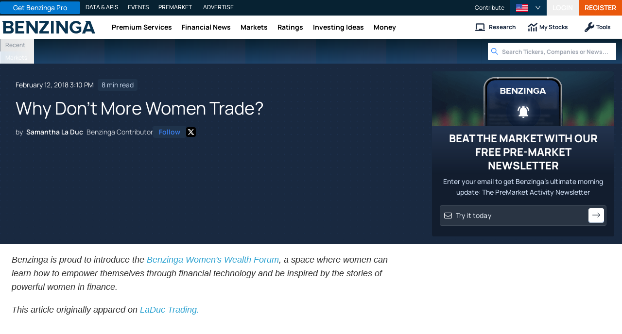

--- FILE ---
content_type: text/html; charset=utf-8
request_url: https://www.benzinga.com/general/education/18/02/11169279/why-dont-more-women-trade
body_size: 52178
content:
<!DOCTYPE html><html lang="en"><head><meta charSet="utf-8" data-next-head=""/><meta name="viewport" content="width=device-width" data-next-head=""/><script async="" src="//static.chartbeat.com/js/chartbeat_mab.js"></script><title data-next-head="">Why Don&#x27;t More Women Trade?  - Benzinga</title><meta content="Copyright Benzinga. All rights reserved." name="copyright" data-next-head=""/><link href="https://www.benzinga.com/article/11169279" rel="canonical" data-next-head=""/><link color="#1177BA" href="/next-assets/images/safari-pinned-tab.svg" rel="mask-icon" data-next-head=""/><link href="/next-assets/images/apple-touch-icon.png" rel="apple-touch-icon" sizes="180x180" data-next-head=""/><link href="/next-assets/images/favicon-32x32.png" rel="icon" sizes="32x32" type="image/png" data-next-head=""/><link href="/next-assets/images/favicon-16x16.png" rel="icon" sizes="16x16" type="image/png" data-next-head=""/><link href="/next-assets/site.webmanifest" rel="manifest" data-next-head=""/><link color="#5bbad5" href="/next-assets/images/safari-pinned-tab.svg" rel="mask-icon" data-next-head=""/><meta content="#2d89ef" name="msapplication-TileColor" data-next-head=""/><meta content="#ffffff" name="theme-color" data-next-head=""/><meta content="159483118580" property="fb:app_id" data-next-head=""/><link href="https://feeds.benzinga.com/benzinga" rel="alternate" title="Benzinga" type="application/rss+xml" data-next-head="" /><link href="https://benzinga.com/z/11169279" id="shorturl" rel="shorturl" type="text/html" data-next-head=""/><meta content="https://www.benzinga.com/article/11169279" name="syndication-source" data-next-head=""/><meta content="summary_large_image" name="twitter:card" data-next-head=""/><meta content="@benzinga" name="twitter:site" data-next-head=""/><meta content="Why Don&#x27;t More Women Trade? " name="twitter:title" data-next-head=""/><meta content="" name="twitter:description" data-next-head=""/><meta content="Benzinga" property="og:site_name" data-next-head=""/><meta content="https://www.benzinga.com/article/11169279" property="og:url" data-next-head=""/><meta content="Why Don&#x27;t More Women Trade? " property="og:title" data-next-head=""/><meta content="article" property="og:type" data-next-head=""/><meta content="" property="og:description" data-next-head=""/><meta content="/next-assets/images/benzinga-schema-image-default.png" property="og:image" data-next-head=""/><meta content="image/jpeg" property="og:image:type" data-next-head=""/><meta content="1200" property="og:image:width" data-next-head=""/><meta content="630" property="og:image:height" data-next-head=""/><meta content="app-id=688949481, app-argument=https://itunes.apple.com/us/app/id688949481" name="apple-itunes-app" property="Benzinga for iOS" data-next-head=""/><meta content="yes" name="mobile-web-app-capable" data-next-head=""/><meta content="black" name="apple-mobile-web-app-status-bar-style" data-next-head=""/><meta content="max-image-preview:large" name="robots" data-next-head=""/><link href="/manifest.json" rel="manifest" data-next-head=""/><meta content="648186192" property="fb:admins" data-next-head=""/><meta content="B01B3489A33F83DDA4083E88C260097C" name="msvalidate.01" data-next-head=""/><meta content="84f3b1552db5dfbe" name="y_key" data-next-head=""/><meta content="101a0095-334d-4935-b87e-0e8fc771214e" name="fo-verify" data-next-head=""/><meta content="English" name="language" data-next-head=""/><link href="https://www.benzinga.com/article/11169279" hrefLang="x-default" rel="alternate" data-next-head=""/><link href="https://www.benzinga.com/article/11169279" hrefLang="en" rel="alternate" data-next-head=""/><link as="image" fetchPriority="high" href="https://cdn.benzinga.com/files/images/story/2025/07/24/article-header-background-image.png?quality=85&amp;auto=webp&amp;width=1300" imageSizes="100vw" imageSrcSet="https://cdn.benzinga.com/files/images/story/2025/07/24/article-header-background-image.png?quality=85&amp;auto=webp&amp;width=1300 640w, https://cdn.benzinga.com/files/images/story/2025/07/24/article-header-background-image.png?quality=85&amp;auto=webp&amp;width=1300 750w, https://cdn.benzinga.com/files/images/story/2025/07/24/article-header-background-image.png?quality=85&amp;auto=webp&amp;width=1300 828w, https://cdn.benzinga.com/files/images/story/2025/07/24/article-header-background-image.png?quality=85&amp;auto=webp&amp;width=1300 1080w, https://cdn.benzinga.com/files/images/story/2025/07/24/article-header-background-image.png?quality=85&amp;auto=webp&amp;width=1300 1200w, https://cdn.benzinga.com/files/images/story/2025/07/24/article-header-background-image.png?quality=85&amp;auto=webp&amp;width=1300 1920w, https://cdn.benzinga.com/files/images/story/2025/07/24/article-header-background-image.png?quality=85&amp;auto=webp&amp;width=1300 2048w, https://cdn.benzinga.com/files/images/story/2025/07/24/article-header-background-image.png?quality=85&amp;auto=webp&amp;width=1300 3840w" rel="preload" data-next-head=""/><link href="https://capi.connatix.com" rel="dns-prefetch" data-next-head=""/><link href="https://cds.connatix.com" rel="dns-prefetch" data-next-head=""/><link as="script" href="https://cd.connatix.com/connatix.player.js?cid=89cc050a-c0fc-4f72-a746-d63fbd3dee72" rel="preload" data-next-head=""/><link as="document" href="https://imasdk.googleapis.com/js/core/bridge3.615.0_en.html" rel="preload" data-next-head=""/><link crossorigin="use-credentials" href="https://accounts.benzinga.com" rel="preconnect"/><link crossorigin="use-credentials" href="https://cdn.benzinga.com" rel="preconnect"/><link crossorigin="use-credentials" href="https://cdn.segment.com" rel="preconnect"/><link crossorigin="use-credentials" href="https://data-api-next.benzinga.com" rel="preconnect"/><link crossorigin="use-credentials" href="https://logx.optimizely.com" rel="dns-prefetch"/><link crossorigin="use-credentials" href="https://cdn.optimizely.com" rel="dns-prefetch"/><link href="https://ads.adthrive.com" rel="dns-prefetch"/><link href="https://www.googletagservices.com" rel="dns-prefetch"/><link href="https://www.googletagmanager.com" rel="dns-prefetch"/><link href="https://s3.tradingview.com" rel="dns-prefetch"/><link href="https://cdn.sophi.io" rel="dns-prefetch"/><link href="https://securepubads.g.doubleclick.net/tag/js/gpt.js" rel="dns-prefetch"/><link as="script" href="https://securepubads.g.doubleclick.net/tag/js/gpt.js" rel="preload"/><link as="script" href="https://www.google-analytics.com/analytics.js" rel="preload"/><link as="script" href="https://static.chartbeat.com/js/chartbeat.js" rel="preload"/><link rel="preload" href="/_next/static/media/af45276ac0342444-s.p.woff2" as="font" type="font/woff2" crossorigin="anonymous" data-next-font="size-adjust"/><link rel="preload" href="/_next/static/media/6fdd390c5a349330-s.p.woff2" as="font" type="font/woff2" crossorigin="anonymous" data-next-font="size-adjust"/><link rel="preload" href="/_next/static/media/33a31a2ac7b3f649-s.p.woff2" as="font" type="font/woff2" crossorigin="anonymous" data-next-font="size-adjust"/><link rel="preload" href="/_next/static/media/ae91174a65cf5fa0-s.p.woff2" as="font" type="font/woff2" crossorigin="anonymous" data-next-font="size-adjust"/><link rel="preload" href="/_next/static/media/cc0e4e1d63f725a6-s.p.woff2" as="font" type="font/woff2" crossorigin="anonymous" data-next-font="size-adjust"/><link rel="preload" href="/_next/static/media/2793745ad926fd24-s.p.woff2" as="font" type="font/woff2" crossorigin="anonymous" data-next-font="size-adjust"/><link rel="preload" href="/_next/static/css/242666c11f3f09a7.css" as="style"/><link rel="preload" href="/_next/static/css/bf617bc288b1aadc.css" as="style"/><script type="application/ld+json" data-next-head="">{ "@context": "http://schema.org", "@type": "NewsArticle", "publisher": {"@type":"Organization","logo":{"@type":"ImageObject","url":"/next-assets/images/schema-publisher-logo-benzinga.png"},"name":"Benzinga","url":"https://www.benzinga.com"}, "mainEntityOfPage": { "@type": "WebPage", "@id": "https://www.benzinga.com/article/11169279" }, "headline": "Why Don't More Women Trade? ", "url": "https://www.benzinga.com/article/11169279", "dateCreated": "2018-02-12T15:10:42.000-05:00", "datePublished": "2018-02-12T15:10:42.000-05:00", "dateModified": "2018-02-12T15:41:28.000-05:00", "creator": { "@type": "Person", "name": "Benzinga" ,"url": "/author/samantha-la-duc" }, "author": { "@type": "Person", "name": "Benzinga" ,"url": "/author/samantha-la-duc" }, "description": "", "keywords": ["PageIsBzPro: BZ","CMS: Drupal","category: Education","category: Entrepreneurship","category: Success Stories","category: General","tag: Benzinga Women's Wealth Forum"], "mentions": [], "image": "/next-assets/images/benzinga-schema-image-default.png" ,"articleSection": "Education" ,"speakable": { "@type": "SpeakableSpecification", "xpath": ["/html/head/title", "/html/head/meta[@name='description']/@content"], "cssSelector": ["#article-body p"] } ,"articleBody": "Benzinga is proud to introduce the Benzinga Women&#39;s Wealth Forum, a space where women can learn how to empower themselves through financial technology and be inspired by the stories of powerful women in finance. \r This article originally appared on LaDuc Trading.\r Earlier this year, after several years of working in relative anonymity, I decided to publicly (albeit quietly) launch a woman-owned-and-operated LIVE Trading Room and Macro-to-Micro Investment Newsletter. I didn&rsquo;t think, &ldquo;Wow, as a woman in this male-dominated industry, I&rsquo;ll make a killing meeting the needs of under-represented women investors!&rdquo; Nope, that didn&rsquo;t drive me. Neither did the idea that I needed to create change in a profession where female professional traders &mdash; let alone trader education services offered by women &mdash; are grossly unrepresented. I just knew it was time for me to stretch outside of my comfort zone, be bold and walk into the tunnel toward the light&ndash;hopeful it was the light at the end of the tunnel and not an oncoming train.\r Something I have learned while walking in the tunnel alone is that there are a lot of pro traders who are women walking alongside me in the shadows. One was Sarah Potter, who caught my attention early in my &quot;twitter career&quot; as she too was a self-taught trading mom running/promoting an options trading education service based on her winning performance and desire to help others. She recently wrote an article on how we can be our own hero: Working In A Male-Dominated Industry Helped Me Find My Purpose. It inspired me to search through my twitter feed for other Female Pro Traders (versus women in finance such as economists, journalists, analysts, hedge fund managers etc). My list is biased of course as I only follow those I respect both for their content as well as their humility (not attention-seeking &quot;bragging alphas&quot; like so many of the male traders on twitter and beyond). My list is also limited by my time spent researching twitter not the WWW, but I think it is pretty representative, and sadly, not lengthy. I find it shocking that I could only find 15 women running trader education subscription services in a world of trader education sites that pop up like daisies, daily, by men.\r \r \tPrivilege Is Invisible To Those Who Have It\r When I took up trading, I knew I would learn to fish much sooner if I learned from the Pros. I actively sought out and shadowed very successful, pedigreed money-managers as well as highly-profitable, retail-rogue, super traders. I quickly found out that very few women fish professionally. I am not a quant researcher so I have no stats to offer up on what percentage of women are professional traders let alone percentage of women who manage their discretionary money in the market. I have no drum to beat around women being &quot;better traders&quot; than men. It is my personal observation that most semi- to professional traders &mdash; and that runs the gamut from trading educators, social media stars and bloggers &mdash; are men.\r \r \tMaybe you&rsquo;ve heard the joke: What&rsquo;s the greatest affirmative action campaign ever known in the history of the world? Answer: The history of the world!\r \r TV pundits and commentators aside (where there is clearly more gender equality), the social media world of &quot;fin twit&quot; is seriously lacking active female voices, let alone female traders that offer fee-based trader education and advice. Maybe if there was a ratings agency or actual data compiled on the audience tuning in, not to mention executives that mandated &quot;equal representation,&quot; we might have some equal representation, but there isn&rsquo;t.\r Over the years, I have actively searched for the best traders on Twitter, regardless of gender, and in my travels I find few (maybe 5-10%) are women discussing and dissecting trades to a large retail audience. I&rsquo;ve even done the meeting circuit and occasional trading conference where professional trading women are woefully unrepresented. Although the number of woman I &quot;see&quot; trading or promoting trading is growing (at a snails pace), Trader Education sites, run by men, are exploding in hockey-stick formation.\r \r \tSeparate But Equal is Not Equal\r So what is the &quot;problem&quot; I&rsquo;m fixated on: That there aren&rsquo;t enough women trading, or there aren&rsquo;t enough women in trader education, or there aren&rsquo;t enough women subscribing to male-dominated trading rooms and social media? If &ldquo;why&rdquo; was the right question, I could easily answer: &ldquo;I think it&rsquo;s clear why women don&rsquo;t participate more in these venues. It&rsquo;s the men of course!&rdquo; And half of you reading would agree with me.\r Honestly this isn&rsquo;t a rant. Stay with me&hellip; My totally unsubstantiated opinion is that many women are turned off by arrogant men, regardless of whether these men are excellent traders/analysts. Let&rsquo;s face it: Men and Women are different. Maybe most men don&rsquo;t mind learning from someone with that chest-pounding, Trump-esque cockiness, but I think modern and mature woman alike don&rsquo;t want to listen to it let alone pay for that kind of instruction.\r Many can synthesize through this noise pretty well, but even then, why should they have to navigate the disingenuous put downs and constant barrage of &ldquo;I Nailed It&rdquo; echoing through most testosterone-driven chat/trading rooms? I think there is something to be said for the Mom-Edict: IF you can&rsquo;t say anything nice, don&rsquo;t say anything at all! But let&rsquo;s face it: Twitter is full of male traders and pro male trading services who are full of bravado. The options for finding quality trader education teachers who are humble, encouraging and courteous present a great opportunity for women.\r \r \tGreat Teaching Produces Great Traders\r Trader Education, the face of which is solidly male, is not winning over the female contingent or there would be more women in trading! I think since many women are in large part natural teachers (think school teachers, think moms), these savvy ladies aren&rsquo;t really seeing anything &lsquo;special&rsquo; in the men or the education programs that are out there. And many of the women who are taking up the baton of running trader education services, are following the same scripts, sadly, as their male counterparts. They/we need to write our own scripts, not copy the formula that turns women off in the first place!\r Part of the problem to solving the problem is that women don&rsquo;t recognize &quot;themselves&quot; in these man-caves. If they lack genuine interaction, women know they are missing out on a personal connection and a nurturing community in which they can develop to their best potential. It&rsquo;s very possible they are hanging back in the shadows of anonymity while they teach themselves and fish around looking for something better.\r As better options become available for these female traders &mdash; for mentor-ship, community, results &mdash; we will start to see More Women Fishing. I am not sure when that will happen, but I plan to change it just by being part of the change. Until then, I&rsquo;m hoping to attract a lot of female traders and teachers into my &quot;home&quot; because I think a woman will blossom into the trader she wants to be if she feels comfortable to be herself.\r \r \t\r \t\tWatch carefully the magic that occurs when you give a person just enough comfort to be themselves. \r \t\r \t\t-Atticus Finch in Harper Lee&#39;s To Kill A Mockingbird\r \r \r \tHere&rsquo;s my list. I trust it grows\r @hmeisler &ndash; Helene is, by many accounts, the matriarch for the lot of us. She has pedigree but she is also a fave follow because of her &quot;nose&quot; and the fact little gets by her. She is a long-time contributor to The Street and is well-respected for her old-fashioned technical charting skills.\r @marketminute &ndash; Michele is a witty writer/market commentator, with a focus on technical analysis in the world of ETFs.\r @nictrades &ndash; Nicola is a technical analyst of Forex and Commodities who tweets a lot.\r @kathylienfx &ndash; Kathy is a CNBC contributor who covers all things Forex.\r @faithmight &ndash; Lydia is a Forex trader and RIA who proudly boasts of her heritage and faith.\r @sassy_SPY &ndash; Rachel writes about SPY open interest and offers a trade alert service for momentum stocks.\r @mb_willoughby &ndash; Maribeth is a day trader for Bullsonwallstreet.\r @AnneMarieTrades &ndash; AnneMarie is a futures options coach and author who professes her faith openly.\r @FibonacciQueen &ndash; Carolyn is a contributor to The Street/Mad Money and John Carter&rsquo;s Simpler Trading with price analysis based on Fibonacci.\r @ragheehorner &ndash; Raghee is a contributor to John Carter&rsquo;s Simpler Trading with focus on Forex, Currency ETFs and Futures.\r @offshorehunters &ndash; Michelle is a day/swing stock trader and outdoor enthusiast who contributes to Investors Underground, a day trading chatroom service.\r @shecantrade &ndash; Sarah is an options trader and author who runs a live trading room and trade alert service.\r @tradecharting &ndash; Mary offers a trade alert service focused on Forex and Stocks.\r @tonihansen &ndash; Toni teaches technical analysis with focus on Fibonacci and swing trading.\r \r \tLadies of Mention: No official trader education services but their tweets sure are!\r @chigirl\r @ladyFOHF\r @kiwitrader24\r @femaletrader_A\r @poorgalrichgal\r @susanCTshore\r @nataliem55\r @tweetleni\r @BrynneKKelly\r @Brenda_Kelly \r @katie_martin_fx \r @callieabost\r @z8angela\r Friendly Sidebar: It&rsquo;s easy to subscribe to my Free Fishing Stories/Blog for more insights like these. You are also invited to Come Fish With Me in my LIVE Trading Room for custom analysis or receive actionable trade ideas with my real-time Trade Alerts! Thanks for reading and Happy Trading.\r Twitter: @SamanthaLaDuc\r To hear from authors like Samantha La Duc, be sure to grab a ticket to the March 21 event. \r " }</script><script type="application/ld+json" data-next-head="">{ "@context": "http://schema.org", "@type": "NewsMediaOrganization", "name": "Benzinga", "email": "info@benzinga.com", "legalName": "Benzinga", "telephone": "877-440-9464", "url": "https://www.benzinga.com/", "logo": "/next-assets/images/schema-publisher-logo-benzinga.png", "image": "/next-assets/images/benzinga-schema-image-default.png", "address": { "@type": "PostalAddress", "addressLocality": "Detroit", "addressRegion": "MI", "postalCode": "48226", "streetAddress": "1 Campus Martius Suite 200", "addressCountry": "US" }, "sameAs": [ "https://www.facebook.com/pages/Benzingacom/159483118580?v=app_7146470109", "https://twitter.com/benzinga", "https://www.linkedin.com/company/benzinga", "https://plus.google.com/108838891574408087738/posts", "https://www.youtube.com/user/BenzingaTV" ], "brand": [ { "@type": "Brand", "name": "PreMarket Playbook", "url": "https://www.benzinga.com/premarket" }, { "@type": "Brand", "name": "Benzinga Markets", "url": "https://www.benzinga.com/markets/" }, { "@type": "Brand", "name": "Benzinga Pro", "url": "https://pro.benzinga.com/" }, { "@type": "Brand", "name": "Benzinga Cloud: Data & APIs", "url": "https://www.benzinga.com/apis" }, { "@type": "Brand", "name": "Benzinga Events", "url": "https://www.benzinga.com/events" }, { "@type": "Brand", "name": "Benzinga Money", "url": "https://www.benzinga.com/money/" } ] }</script><script id="voice-search-schema" type="application/ld+json" data-next-head="">{"@context":"https://schema.org/","@type":"WebPage","name":"Benzinga","speakable":{"@type":"SpeakableSpecification","xpath":["/html/head/title","/html/head/meta[@name='description']/@content"]},"url":"https://www.benzinga.com/"}</script><script id="sitelink-search-schema" type="application/ld+json" data-next-head="">{"@context":"https://schema.org/","@type":"WebSite","name":"Benzinga","potentialAction":{"@type":"SearchAction","query-input":"required name=search_term_string","target":"https://www.benzinga.com/search/fast?cx={search_term_string}"},"url":"https://www.benzinga.com/"}</script><script id="navigation-header-schema" type="application/ld+json" data-next-head="">{"@context":"https://schema.org","@type":"SiteNavigationElement","Name":["Premium Services","Financial News","Markets","Ratings","Investing Ideas","Money"],"Url":["https://www.benzinga.com/services","https://www.benzinga.com/news","https://www.benzinga.com/markets","https://www.benzinga.com/analyst-stock-ratings","https://www.benzinga.com/trading-ideas","https://www.benzinga.com/money"]}</script><style>:root, :host {
  --fa-font-solid: normal 900 1em/1 "Font Awesome 6 Free";
  --fa-font-regular: normal 400 1em/1 "Font Awesome 6 Free";
  --fa-font-light: normal 300 1em/1 "Font Awesome 6 Pro";
  --fa-font-thin: normal 100 1em/1 "Font Awesome 6 Pro";
  --fa-font-duotone: normal 900 1em/1 "Font Awesome 6 Duotone";
  --fa-font-duotone-regular: normal 400 1em/1 "Font Awesome 6 Duotone";
  --fa-font-duotone-light: normal 300 1em/1 "Font Awesome 6 Duotone";
  --fa-font-duotone-thin: normal 100 1em/1 "Font Awesome 6 Duotone";
  --fa-font-brands: normal 400 1em/1 "Font Awesome 6 Brands";
  --fa-font-sharp-solid: normal 900 1em/1 "Font Awesome 6 Sharp";
  --fa-font-sharp-regular: normal 400 1em/1 "Font Awesome 6 Sharp";
  --fa-font-sharp-light: normal 300 1em/1 "Font Awesome 6 Sharp";
  --fa-font-sharp-thin: normal 100 1em/1 "Font Awesome 6 Sharp";
  --fa-font-sharp-duotone-solid: normal 900 1em/1 "Font Awesome 6 Sharp Duotone";
  --fa-font-sharp-duotone-regular: normal 400 1em/1 "Font Awesome 6 Sharp Duotone";
  --fa-font-sharp-duotone-light: normal 300 1em/1 "Font Awesome 6 Sharp Duotone";
  --fa-font-sharp-duotone-thin: normal 100 1em/1 "Font Awesome 6 Sharp Duotone";
}

svg:not(:root).svg-inline--fa, svg:not(:host).svg-inline--fa {
  overflow: visible;
  box-sizing: content-box;
}

.svg-inline--fa {
  display: var(--fa-display, inline-block);
  height: 1em;
  overflow: visible;
  vertical-align: -0.125em;
}
.svg-inline--fa.fa-2xs {
  vertical-align: 0.1em;
}
.svg-inline--fa.fa-xs {
  vertical-align: 0em;
}
.svg-inline--fa.fa-sm {
  vertical-align: -0.0714285705em;
}
.svg-inline--fa.fa-lg {
  vertical-align: -0.2em;
}
.svg-inline--fa.fa-xl {
  vertical-align: -0.25em;
}
.svg-inline--fa.fa-2xl {
  vertical-align: -0.3125em;
}
.svg-inline--fa.fa-pull-left {
  margin-right: var(--fa-pull-margin, 0.3em);
  width: auto;
}
.svg-inline--fa.fa-pull-right {
  margin-left: var(--fa-pull-margin, 0.3em);
  width: auto;
}
.svg-inline--fa.fa-li {
  width: var(--fa-li-width, 2em);
  top: 0.25em;
}
.svg-inline--fa.fa-fw {
  width: var(--fa-fw-width, 1.25em);
}

.fa-layers svg.svg-inline--fa {
  bottom: 0;
  left: 0;
  margin: auto;
  position: absolute;
  right: 0;
  top: 0;
}

.fa-layers-counter, .fa-layers-text {
  display: inline-block;
  position: absolute;
  text-align: center;
}

.fa-layers {
  display: inline-block;
  height: 1em;
  position: relative;
  text-align: center;
  vertical-align: -0.125em;
  width: 1em;
}
.fa-layers svg.svg-inline--fa {
  transform-origin: center center;
}

.fa-layers-text {
  left: 50%;
  top: 50%;
  transform: translate(-50%, -50%);
  transform-origin: center center;
}

.fa-layers-counter {
  background-color: var(--fa-counter-background-color, #ff253a);
  border-radius: var(--fa-counter-border-radius, 1em);
  box-sizing: border-box;
  color: var(--fa-inverse, #fff);
  line-height: var(--fa-counter-line-height, 1);
  max-width: var(--fa-counter-max-width, 5em);
  min-width: var(--fa-counter-min-width, 1.5em);
  overflow: hidden;
  padding: var(--fa-counter-padding, 0.25em 0.5em);
  right: var(--fa-right, 0);
  text-overflow: ellipsis;
  top: var(--fa-top, 0);
  transform: scale(var(--fa-counter-scale, 0.25));
  transform-origin: top right;
}

.fa-layers-bottom-right {
  bottom: var(--fa-bottom, 0);
  right: var(--fa-right, 0);
  top: auto;
  transform: scale(var(--fa-layers-scale, 0.25));
  transform-origin: bottom right;
}

.fa-layers-bottom-left {
  bottom: var(--fa-bottom, 0);
  left: var(--fa-left, 0);
  right: auto;
  top: auto;
  transform: scale(var(--fa-layers-scale, 0.25));
  transform-origin: bottom left;
}

.fa-layers-top-right {
  top: var(--fa-top, 0);
  right: var(--fa-right, 0);
  transform: scale(var(--fa-layers-scale, 0.25));
  transform-origin: top right;
}

.fa-layers-top-left {
  left: var(--fa-left, 0);
  right: auto;
  top: var(--fa-top, 0);
  transform: scale(var(--fa-layers-scale, 0.25));
  transform-origin: top left;
}

.fa-1x {
  font-size: 1em;
}

.fa-2x {
  font-size: 2em;
}

.fa-3x {
  font-size: 3em;
}

.fa-4x {
  font-size: 4em;
}

.fa-5x {
  font-size: 5em;
}

.fa-6x {
  font-size: 6em;
}

.fa-7x {
  font-size: 7em;
}

.fa-8x {
  font-size: 8em;
}

.fa-9x {
  font-size: 9em;
}

.fa-10x {
  font-size: 10em;
}

.fa-2xs {
  font-size: 0.625em;
  line-height: 0.1em;
  vertical-align: 0.225em;
}

.fa-xs {
  font-size: 0.75em;
  line-height: 0.0833333337em;
  vertical-align: 0.125em;
}

.fa-sm {
  font-size: 0.875em;
  line-height: 0.0714285718em;
  vertical-align: 0.0535714295em;
}

.fa-lg {
  font-size: 1.25em;
  line-height: 0.05em;
  vertical-align: -0.075em;
}

.fa-xl {
  font-size: 1.5em;
  line-height: 0.0416666682em;
  vertical-align: -0.125em;
}

.fa-2xl {
  font-size: 2em;
  line-height: 0.03125em;
  vertical-align: -0.1875em;
}

.fa-fw {
  text-align: center;
  width: 1.25em;
}

.fa-ul {
  list-style-type: none;
  margin-left: var(--fa-li-margin, 2.5em);
  padding-left: 0;
}
.fa-ul > li {
  position: relative;
}

.fa-li {
  left: calc(-1 * var(--fa-li-width, 2em));
  position: absolute;
  text-align: center;
  width: var(--fa-li-width, 2em);
  line-height: inherit;
}

.fa-border {
  border-color: var(--fa-border-color, #eee);
  border-radius: var(--fa-border-radius, 0.1em);
  border-style: var(--fa-border-style, solid);
  border-width: var(--fa-border-width, 0.08em);
  padding: var(--fa-border-padding, 0.2em 0.25em 0.15em);
}

.fa-pull-left {
  float: left;
  margin-right: var(--fa-pull-margin, 0.3em);
}

.fa-pull-right {
  float: right;
  margin-left: var(--fa-pull-margin, 0.3em);
}

.fa-beat {
  animation-name: fa-beat;
  animation-delay: var(--fa-animation-delay, 0s);
  animation-direction: var(--fa-animation-direction, normal);
  animation-duration: var(--fa-animation-duration, 1s);
  animation-iteration-count: var(--fa-animation-iteration-count, infinite);
  animation-timing-function: var(--fa-animation-timing, ease-in-out);
}

.fa-bounce {
  animation-name: fa-bounce;
  animation-delay: var(--fa-animation-delay, 0s);
  animation-direction: var(--fa-animation-direction, normal);
  animation-duration: var(--fa-animation-duration, 1s);
  animation-iteration-count: var(--fa-animation-iteration-count, infinite);
  animation-timing-function: var(--fa-animation-timing, cubic-bezier(0.28, 0.84, 0.42, 1));
}

.fa-fade {
  animation-name: fa-fade;
  animation-delay: var(--fa-animation-delay, 0s);
  animation-direction: var(--fa-animation-direction, normal);
  animation-duration: var(--fa-animation-duration, 1s);
  animation-iteration-count: var(--fa-animation-iteration-count, infinite);
  animation-timing-function: var(--fa-animation-timing, cubic-bezier(0.4, 0, 0.6, 1));
}

.fa-beat-fade {
  animation-name: fa-beat-fade;
  animation-delay: var(--fa-animation-delay, 0s);
  animation-direction: var(--fa-animation-direction, normal);
  animation-duration: var(--fa-animation-duration, 1s);
  animation-iteration-count: var(--fa-animation-iteration-count, infinite);
  animation-timing-function: var(--fa-animation-timing, cubic-bezier(0.4, 0, 0.6, 1));
}

.fa-flip {
  animation-name: fa-flip;
  animation-delay: var(--fa-animation-delay, 0s);
  animation-direction: var(--fa-animation-direction, normal);
  animation-duration: var(--fa-animation-duration, 1s);
  animation-iteration-count: var(--fa-animation-iteration-count, infinite);
  animation-timing-function: var(--fa-animation-timing, ease-in-out);
}

.fa-shake {
  animation-name: fa-shake;
  animation-delay: var(--fa-animation-delay, 0s);
  animation-direction: var(--fa-animation-direction, normal);
  animation-duration: var(--fa-animation-duration, 1s);
  animation-iteration-count: var(--fa-animation-iteration-count, infinite);
  animation-timing-function: var(--fa-animation-timing, linear);
}

.fa-spin {
  animation-name: fa-spin;
  animation-delay: var(--fa-animation-delay, 0s);
  animation-direction: var(--fa-animation-direction, normal);
  animation-duration: var(--fa-animation-duration, 2s);
  animation-iteration-count: var(--fa-animation-iteration-count, infinite);
  animation-timing-function: var(--fa-animation-timing, linear);
}

.fa-spin-reverse {
  --fa-animation-direction: reverse;
}

.fa-pulse,
.fa-spin-pulse {
  animation-name: fa-spin;
  animation-direction: var(--fa-animation-direction, normal);
  animation-duration: var(--fa-animation-duration, 1s);
  animation-iteration-count: var(--fa-animation-iteration-count, infinite);
  animation-timing-function: var(--fa-animation-timing, steps(8));
}

@media (prefers-reduced-motion: reduce) {
  .fa-beat,
.fa-bounce,
.fa-fade,
.fa-beat-fade,
.fa-flip,
.fa-pulse,
.fa-shake,
.fa-spin,
.fa-spin-pulse {
    animation-delay: -1ms;
    animation-duration: 1ms;
    animation-iteration-count: 1;
    transition-delay: 0s;
    transition-duration: 0s;
  }
}
@keyframes fa-beat {
  0%, 90% {
    transform: scale(1);
  }
  45% {
    transform: scale(var(--fa-beat-scale, 1.25));
  }
}
@keyframes fa-bounce {
  0% {
    transform: scale(1, 1) translateY(0);
  }
  10% {
    transform: scale(var(--fa-bounce-start-scale-x, 1.1), var(--fa-bounce-start-scale-y, 0.9)) translateY(0);
  }
  30% {
    transform: scale(var(--fa-bounce-jump-scale-x, 0.9), var(--fa-bounce-jump-scale-y, 1.1)) translateY(var(--fa-bounce-height, -0.5em));
  }
  50% {
    transform: scale(var(--fa-bounce-land-scale-x, 1.05), var(--fa-bounce-land-scale-y, 0.95)) translateY(0);
  }
  57% {
    transform: scale(1, 1) translateY(var(--fa-bounce-rebound, -0.125em));
  }
  64% {
    transform: scale(1, 1) translateY(0);
  }
  100% {
    transform: scale(1, 1) translateY(0);
  }
}
@keyframes fa-fade {
  50% {
    opacity: var(--fa-fade-opacity, 0.4);
  }
}
@keyframes fa-beat-fade {
  0%, 100% {
    opacity: var(--fa-beat-fade-opacity, 0.4);
    transform: scale(1);
  }
  50% {
    opacity: 1;
    transform: scale(var(--fa-beat-fade-scale, 1.125));
  }
}
@keyframes fa-flip {
  50% {
    transform: rotate3d(var(--fa-flip-x, 0), var(--fa-flip-y, 1), var(--fa-flip-z, 0), var(--fa-flip-angle, -180deg));
  }
}
@keyframes fa-shake {
  0% {
    transform: rotate(-15deg);
  }
  4% {
    transform: rotate(15deg);
  }
  8%, 24% {
    transform: rotate(-18deg);
  }
  12%, 28% {
    transform: rotate(18deg);
  }
  16% {
    transform: rotate(-22deg);
  }
  20% {
    transform: rotate(22deg);
  }
  32% {
    transform: rotate(-12deg);
  }
  36% {
    transform: rotate(12deg);
  }
  40%, 100% {
    transform: rotate(0deg);
  }
}
@keyframes fa-spin {
  0% {
    transform: rotate(0deg);
  }
  100% {
    transform: rotate(360deg);
  }
}
.fa-rotate-90 {
  transform: rotate(90deg);
}

.fa-rotate-180 {
  transform: rotate(180deg);
}

.fa-rotate-270 {
  transform: rotate(270deg);
}

.fa-flip-horizontal {
  transform: scale(-1, 1);
}

.fa-flip-vertical {
  transform: scale(1, -1);
}

.fa-flip-both,
.fa-flip-horizontal.fa-flip-vertical {
  transform: scale(-1, -1);
}

.fa-rotate-by {
  transform: rotate(var(--fa-rotate-angle, 0));
}

.fa-stack {
  display: inline-block;
  vertical-align: middle;
  height: 2em;
  position: relative;
  width: 2.5em;
}

.fa-stack-1x,
.fa-stack-2x {
  bottom: 0;
  left: 0;
  margin: auto;
  position: absolute;
  right: 0;
  top: 0;
  z-index: var(--fa-stack-z-index, auto);
}

.svg-inline--fa.fa-stack-1x {
  height: 1em;
  width: 1.25em;
}
.svg-inline--fa.fa-stack-2x {
  height: 2em;
  width: 2.5em;
}

.fa-inverse {
  color: var(--fa-inverse, #fff);
}

.sr-only,
.fa-sr-only {
  position: absolute;
  width: 1px;
  height: 1px;
  padding: 0;
  margin: -1px;
  overflow: hidden;
  clip: rect(0, 0, 0, 0);
  white-space: nowrap;
  border-width: 0;
}

.sr-only-focusable:not(:focus),
.fa-sr-only-focusable:not(:focus) {
  position: absolute;
  width: 1px;
  height: 1px;
  padding: 0;
  margin: -1px;
  overflow: hidden;
  clip: rect(0, 0, 0, 0);
  white-space: nowrap;
  border-width: 0;
}

.svg-inline--fa .fa-primary {
  fill: var(--fa-primary-color, currentColor);
  opacity: var(--fa-primary-opacity, 1);
}

.svg-inline--fa .fa-secondary {
  fill: var(--fa-secondary-color, currentColor);
  opacity: var(--fa-secondary-opacity, 0.4);
}

.svg-inline--fa.fa-swap-opacity .fa-primary {
  opacity: var(--fa-secondary-opacity, 0.4);
}

.svg-inline--fa.fa-swap-opacity .fa-secondary {
  opacity: var(--fa-primary-opacity, 1);
}

.svg-inline--fa mask .fa-primary,
.svg-inline--fa mask .fa-secondary {
  fill: black;
}</style><script data-nscript="beforeInteractive" id="chartbeat">
  (function() {
    var pageDomain = window.location.hostname || "";

    // Check if current domain is a test domain
    if (pageDomain === "" || pageDomain.includes("zingbot") || pageDomain.includes("local.") || pageDomain.includes("bzsbx.") || pageDomain.includes("moneysbx.")) {
      pageDomain = 'zingbot.bz';
    } else if('benzinga.com' === '') {
      pageDomain = pageDomain.replace('www.', '');
    } else {
      pageDomain = 'benzinga.com';
    }

    var _sf_async_config = window._sf_async_config = (window._sf_async_config || {});
    _sf_async_config.uid = '2586';
    _sf_async_config.domain = pageDomain;
    _sf_async_config.useCanonical = true;
    _sf_async_config.useCanonicalDomain = false;
    _sf_async_config.sections =  'Education, Entrepreneurship, Success Stories, General, Benzinga Women\'s Wealth Forum';
    _sf_async_config.authors = '';
    _sf_async_config.flickerControl = false;

    var _cbq = window._cbq = (window._cbq || []);

    function loadChartbeat(userType) {
      _cbq.push(['_acct', userType]);

      var e = document.createElement('script');
      var n = document.getElementsByTagName('script')[0];
      e.type = 'text/javascript';
      e.async = true;
      e.src = 'https://static.chartbeat.com/js/chartbeat.js';
      n.parentNode.insertBefore(e, n);
    }
    window.loadChartbeat = loadChartbeat;
  })();
</script><script type="text/javascript">window.OneSignal = window.OneSignal || [];</script><link rel="stylesheet" href="/_next/static/css/242666c11f3f09a7.css" data-n-g=""/><link rel="stylesheet" href="/_next/static/css/bf617bc288b1aadc.css" data-n-p=""/><noscript data-n-css=""></noscript><script defer="" noModule="" src="/_next/static/chunks/polyfills-42372ed130431b0a.js"></script><script src="/_next/static/chunks/webpack-5e87bfa0589e256c.js" defer=""></script><script src="/_next/static/chunks/framework-0d42a49c019d47c4.js" defer=""></script><script src="/_next/static/chunks/main-8ed334bc77528288.js" defer=""></script><script src="/_next/static/chunks/pages/_app-e2a70c2efde0829f.js" defer=""></script><script src="/_next/static/chunks/278aa4fa-049f6a6f71d7972e.js" defer=""></script><script src="/_next/static/chunks/4e7ef0a2-9e0415ce140545c8.js" defer=""></script><script src="/_next/static/chunks/2c25ec24-dd03be8b449120c5.js" defer=""></script><script src="/_next/static/chunks/2f7fae10-de10747cc1e0a97f.js" defer=""></script><script src="/_next/static/chunks/8184b75a-60f4dd4e19177396.js" defer=""></script><script src="/_next/static/chunks/e909c55d-4cbaa0bce0f6a1ee.js" defer=""></script><script src="/_next/static/chunks/71048281-090354387ac949fb.js" defer=""></script><script src="/_next/static/chunks/ae9cca2d-89035fa46b85cca6.js" defer=""></script><script src="/_next/static/chunks/e296efd9-0b509d20bd264089.js" defer=""></script><script src="/_next/static/chunks/9b6c5ff0-d67b7e9dffbdf357.js" defer=""></script><script src="/_next/static/chunks/da690673-1f947d053e008193.js" defer=""></script><script src="/_next/static/chunks/70428-c6ef81b1e5051e2a.js" defer=""></script><script src="/_next/static/chunks/79676-0e0511e5ebc5b7be.js" defer=""></script><script src="/_next/static/chunks/65332-73611a94bae9d61a.js" defer=""></script><script src="/_next/static/chunks/59193-edc5d18d5c04aa55.js" defer=""></script><script src="/_next/static/chunks/379-2b44eb500b6bb3b6.js" defer=""></script><script src="/_next/static/chunks/96341-e103caa71d264079.js" defer=""></script><script src="/_next/static/chunks/21911-8ee8ce942ced01a3.js" defer=""></script><script src="/_next/static/chunks/79650-4db5507709cf0a88.js" defer=""></script><script src="/_next/static/chunks/44161-83342a7a3dda3c59.js" defer=""></script><script src="/_next/static/chunks/51642-196c9b00a26a9a95.js" defer=""></script><script src="/_next/static/chunks/3707-6749e4d64e66499c.js" defer=""></script><script src="/_next/static/chunks/58500-b19dbc7aa37dad13.js" defer=""></script><script src="/_next/static/chunks/71259-f51d0e2bde374fd9.js" defer=""></script><script src="/_next/static/chunks/16836-d2b96f14cbc8dcec.js" defer=""></script><script src="/_next/static/chunks/37697-b4ddd3f21899b9d1.js" defer=""></script><script src="/_next/static/chunks/77285-f737ad5eed6b03f7.js" defer=""></script><script src="/_next/static/chunks/41503-3e4f26df1dcd1bb2.js" defer=""></script><script src="/_next/static/chunks/72053-d0847899dd4b0793.js" defer=""></script><script src="/_next/static/chunks/72038-d6b9850b095535b7.js" defer=""></script><script src="/_next/static/chunks/71052-b02872008e996f85.js" defer=""></script><script src="/_next/static/chunks/96302-9400c94d5dd5e4eb.js" defer=""></script><script src="/_next/static/chunks/97867-18fc247ec32ea6bf.js" defer=""></script><script src="/_next/static/chunks/46676-658a5184948fa883.js" defer=""></script><script src="/_next/static/chunks/74237-4a860255e1574f93.js" defer=""></script><script src="/_next/static/chunks/48919-874225921fb1da07.js" defer=""></script><script src="/_next/static/chunks/7668-8067a396d0e93d67.js" defer=""></script><script src="/_next/static/chunks/21741-86684c2d3a941b41.js" defer=""></script><script src="/_next/static/chunks/68270-2d1e78f4972d32e6.js" defer=""></script><script src="/_next/static/chunks/37913-18fd168f01a2cd33.js" defer=""></script><script src="/_next/static/chunks/40857-875003d9ad631888.js" defer=""></script><script src="/_next/static/chunks/55332-9d662737c678f027.js" defer=""></script><script src="/_next/static/chunks/4478-f562ff300a09cfd6.js" defer=""></script><script src="/_next/static/chunks/91903-3907c33709bcbf3f.js" defer=""></script><script src="/_next/static/chunks/49319-41fc2e8fc6440282.js" defer=""></script><script src="/_next/static/chunks/34648-23cc5bae4635aeac.js" defer=""></script><script src="/_next/static/chunks/46765-7307083193a409fd.js" defer=""></script><script src="/_next/static/chunks/76383-cdab901b0ec0dda0.js" defer=""></script><script src="/_next/static/chunks/5998-e0b3bab9bcbee609.js" defer=""></script><script src="/_next/static/chunks/20436-39fca9a309128494.js" defer=""></script><script src="/_next/static/chunks/35605-9578fb5d6700cda3.js" defer=""></script><script src="/_next/static/chunks/41761-bc8f45777a5c2055.js" defer=""></script><script src="/_next/static/chunks/94441-51e1855e12d45403.js" defer=""></script><script src="/_next/static/chunks/47411-8223787ce8a71ceb.js" defer=""></script><script src="/_next/static/chunks/56266-d167f19068dca6a1.js" defer=""></script><script src="/_next/static/chunks/20767-4948884420dbf1fb.js" defer=""></script><script src="/_next/static/chunks/67566-5baf607d81342721.js" defer=""></script><script src="/_next/static/chunks/34522-c66ea3e8dd5f6422.js" defer=""></script><script src="/_next/static/chunks/pages/article/%5Bid%5D-ffdbf2fd96f67636.js" defer=""></script><script src="/_next/static/rFmx8491bkZC6-LZZRtzi/_buildManifest.js" defer=""></script><script src="/_next/static/rFmx8491bkZC6-LZZRtzi/_ssgManifest.js" defer=""></script><style data-styled="" data-styled-version="6.1.18">[data-hot-toast] [data-icon]{width:16px!important;height:16px!important;min-width:16px!important;min-height:16px!important;}/*!sc*/
[data-hot-toast] [data-icon] svg{width:16px!important;height:16px!important;}/*!sc*/
.bz-featured-ad{position:relative;}/*!sc*/
.bz-featured-ad::after{position:absolute;content:'Featured Ad';padding:1px 10px;vertical-align:super;font-size:12px;display:inline-block;background:#f5f5f5;border-radius:16px;margin-left:3px;border:1px solid #cacaca;bottom:5px;left:inherit;}/*!sc*/
data-styled.g37[id="sc-global-fUvVbA1"]{content:"sc-global-fUvVbA1,"}/*!sc*/
.cDQGey.spinner{flex:1;display:flex;flex-direction:column;font-size:25px;align-items:center;justify-content:center;}/*!sc*/
.cDQGey.spinner .spinner-icon{color:transparent;fill:#1A79FF;-webkit-animation:spin 1s linear infinite;animation:spin 1s linear infinite;width:2rem;height:2rem;}/*!sc*/
.cDQGey.spinner .text-text{font-size:14px;color:#1A79FF;margin-top:0.5rem;}/*!sc*/
.cDQGey.spinner .sr-only{display:none;}/*!sc*/
@-moz-keyframes spin{0%{-moz-transform:rotate(0deg);-o-transform:rotate(0deg);-webkit-transform:rotate(0deg);transform:rotate(0deg);}100%{-moz-transform:rotate(359deg);-o-transform:rotate(359deg);-webkit-transform:rotate(359deg);transform:rotate(359deg);}}/*!sc*/
@-webkit-keyframes spin{0%{-moz-transform:rotate(0deg);-o-transform:rotate(0deg);-webkit-transform:rotate(0deg);transform:rotate(0deg);}100%{-moz-transform:rotate(359deg);-o-transform:rotate(359deg);-webkit-transform:rotate(359deg);transform:rotate(359deg);}}/*!sc*/
@-o-keyframes spin{0%{-moz-transform:rotate(0deg);-o-transform:rotate(0deg);-webkit-transform:rotate(0deg);transform:rotate(0deg);}100%{-moz-transform:rotate(359deg);-o-transform:rotate(359deg);-webkit-transform:rotate(359deg);transform:rotate(359deg);}}/*!sc*/
@-ms-keyframes spin{0%{-moz-transform:rotate(0deg);-o-transform:rotate(0deg);-webkit-transform:rotate(0deg);transform:rotate(0deg);}100%{-moz-transform:rotate(359deg);-o-transform:rotate(359deg);-webkit-transform:rotate(359deg);transform:rotate(359deg);}}/*!sc*/
@keyframes spin{0%{-moz-transform:rotate(0deg);-o-transform:rotate(0deg);-webkit-transform:rotate(0deg);transform:rotate(0deg);}100%{-moz-transform:rotate(359deg);-o-transform:rotate(359deg);-webkit-transform:rotate(359deg);transform:rotate(359deg);}}/*!sc*/
data-styled.g312[id="sc-lfyWtT"]{content:"cDQGey,"}/*!sc*/
.qrrAV{margin-top:-1.5px;}/*!sc*/
.qrrAV .layout-above .section-description{margin-bottom:1rem;}/*!sc*/
.qrrAV .related-info-container{display:inline-flex;margin:0.5rem 0;}/*!sc*/
@media (min-width: 800px){.qrrAV .has-left-sidebar .layout-sidebar{display:none;}}/*!sc*/
@media (min-width: 1100px){.qrrAV .has-left-sidebar .layout-sidebar{display:block;}}/*!sc*/
@media (min-width: 800px){.qrrAV .layout-flex{flex-direction:row;}}/*!sc*/
@media (max-width: 799px){.qrrAV .layout-flex >div{width:100%;}}/*!sc*/
.qrrAV .layout-header.full-width{padding:0;}/*!sc*/
.qrrAV .layout-header.full-width .layout-container{max-width:100%;}/*!sc*/
.qrrAV .layout-main{overflow-x:auto;width:100%;}/*!sc*/
@media (min-width: 1300px){.qrrAV .layout-container{max-width:1300px;}}/*!sc*/
@media (max-width: 1300px){.qrrAV .layout-container.full-width .layout-container,.qrrAV .layout-header.full-width .layout-container{padding:0;}}/*!sc*/
data-styled.g320[id="sc-cWAgP"]{content:"qrrAV,"}/*!sc*/
.jHBjKp{margin-top:1rem;margin-bottom:1.5rem;}/*!sc*/
data-styled.g321[id="sc-eoLBcO"]{content:"jHBjKp,"}/*!sc*/
.iWPVrP{width:300px;}/*!sc*/
@media (min-width: 800px){.iWPVrP{margin-left:1rem;}}/*!sc*/
data-styled.g322[id="sc-gceUhE"]{content:"iWPVrP,"}/*!sc*/
.kjlorF .right{float:right;margin-left:0.5rem;}/*!sc*/
.kjlorF .left{float:left;margin-right:0.5rem;}/*!sc*/
.kjlorF .center{text-align:center;margin:auto;}/*!sc*/
.kjlorF .center >figure,.kjlorF .center >img,.kjlorF .center >div{margin:auto;}/*!sc*/
.kjlorF h1.core-block,.kjlorF h2.core-block{margin-top:2rem;margin-bottom:1rem;}/*!sc*/
.kjlorF h2.core-block{color:#395173;}/*!sc*/
.kjlorF h1.core-block{font-size:36px;}/*!sc*/
.kjlorF h2.core-block{font-size:30px;}/*!sc*/
.kjlorF h3.core-block{font-size:24px;margin:1rem 0px 0.5rem 0px;}/*!sc*/
.kjlorF h4.core-block{margin:1rem 0px 0.5rem 0px;}/*!sc*/
.kjlorF ul.core-block{list-style:disc;margin-left:2rem;margin-bottom:2rem;}/*!sc*/
.kjlorF ul.core-block ul,.kjlorF ul.core-block ol{margin-bottom:0;}/*!sc*/
.kjlorF ol.core-block{list-style:decimal;margin-left:2rem;margin-bottom:2rem;}/*!sc*/
.kjlorF ol.core-block li{margin-bottom:0.2rem;}/*!sc*/
.kjlorF ol.core-block ul,.kjlorF ol.core-block ol{margin-bottom:0;}/*!sc*/
.kjlorF .wp-block-spacer{clear:both;}/*!sc*/
.kjlorF p.core-block{font-size:1.1rem;}/*!sc*/
.kjlorF .core-block a{color:#2ca2d1;}/*!sc*/
.kjlorF .alignright{float:right;margin-left:18px;}/*!sc*/
.kjlorF .wp-block-table{overflow-x:auto;}/*!sc*/
.kjlorF table.core-block{margin:1rem 0;width:100%;table-layout:fixed;}/*!sc*/
.kjlorF table.core-block tr:nth-child(odd){background:#f9f9f9;}/*!sc*/
.kjlorF table.core-block td{border-bottom:1px solid #d6d6d6;padding:4px 8px;}/*!sc*/
.kjlorF .wp-block-quote{padding:0 1em;margin:0px 0px 2rem;line-height:1.6;color:#2d2d2d;border-left:2px solid #1e429f;font-style:italic;}/*!sc*/
.kjlorF .bz-campaign hr{background:#5294c1;border:0;height:1px;margin-bottom:26px;padding:0;}/*!sc*/
data-styled.g327[id="sc-hjcUWp"]{content:"kjlorF,"}/*!sc*/
.gLkSSs.article-content-body-only{font-family:'Helvetica Neue',Helvetica,OpenSans,Arial,sans-serif;font-size:1.1rem;line-height:1.6;margin-bottom:1.2rem;}/*!sc*/
.gLkSSs.article-content-body-only .bz-campaign a{font-weight:bold;}/*!sc*/
.gLkSSs.article-content-body-only .bz-campaign p{margin-bottom:unset;}/*!sc*/
.gLkSSs.article-content-body-only .bz-campaign .banner-link .banner{background:#ffffff;border-radius:4px;border:1px solid #ceddf2;padding:16px 20px 16px 20px;display:flex;flex-direction:column;align-items:flex-start;justify-content:flex-start;gap:8px;max-width:720px;width:100%;margin:0 auto 40px;position:relative;overflow:hidden;}/*!sc*/
.gLkSSs.article-content-body-only p,.gLkSSs.article-content-body-only .core-image{margin-bottom:1.2rem;}/*!sc*/
.gLkSSs.article-content-body-only ul,.gLkSSs.article-content-body-only ol{display:block;list-style:disc outside none;margin:1em 0;padding:0 0 0 40px;}/*!sc*/
.gLkSSs.article-content-body-only ol{list-style-type:decimal;}/*!sc*/
.gLkSSs.article-content-body-only table{display:inline-table;font-size:14px;margin-bottom:1rem;}/*!sc*/
.gLkSSs.article-content-body-only table thead:nth-child(1) >tr{font-weight:600;}/*!sc*/
.gLkSSs.article-content-body-only table tbody >tr{height:30px;}/*!sc*/
.gLkSSs.article-content-body-only table tbody >tr:nth-of-type(odd){background-color:#ffffff;}/*!sc*/
.gLkSSs.article-content-body-only table tbody >tr:nth-of-type(even){background-color:#f9f9fa;}/*!sc*/
.gLkSSs.article-content-paywalled .wp-block-table,.gLkSSs.article-content-paywalled .wp-block-image,.gLkSSs.article-content-paywalled .core-block,.gLkSSs.article-content-paywalled .editor-paragraph,.gLkSSs.article-content-paywalled ul.wp-block-list:not(:last-of-type){filter:blur(10px);user-select:none;pointer-events:none;}/*!sc*/
.gLkSSs.article-content-paywalled .editor-paragraph .core-block,.gLkSSs.article-content-paywalled .editor-paragraph ul.wp-block-list{filter:unset;}/*!sc*/
data-styled.g330[id="sc-RpQnP"]{content:"gLkSSs,"}/*!sc*/
.iMANZQ.tooltip-container{display:inline-flex;position:relative;align-items:center;}/*!sc*/
.iMANZQ.tooltip-container.click{cursor:pointer;}/*!sc*/
data-styled.g334[id="sc-giTvbg"]{content:"iMANZQ,"}/*!sc*/
.kCofGb{display:flex;position:relative;width:100%;padding-left:unset;}/*!sc*/
.kCofGb .search-icon{align-items:center;color:#378aff;display:flex;height:44px;justify-content:center;width:44px;}/*!sc*/
.kCofGb .cancel-button{font-size:1.2rem;padding:0 10px;color:#378aff;}/*!sc*/
.kCofGb .search-button{border-radius:0;width:50px;}/*!sc*/
.kCofGb input{background-color:transparent;border-width:0;outline:none;width:100%;font-weight:bold;font-size:16px;}/*!sc*/
data-styled.g358[id="sc-dPLShC"]{content:"kCofGb,"}/*!sc*/
.hFvoTL.article-taxonomy{font-size:12px;line-height:12px;margin-bottom:26px;white-space:nowrap;}/*!sc*/
.hFvoTL.article-taxonomy a{text-decoration:none;}/*!sc*/
.hFvoTL.article-taxonomy .posted-in-list{display:flex;flex-wrap:wrap;gap:0.5rem;}/*!sc*/
data-styled.g456[id="sc-dtbETf"]{content:"hFvoTL,"}/*!sc*/
.HWCaq{background:#f5f5f5;border-radius:initial;border:1px solid #ddd;display:inline-block;padding:4px 8px 4px 8px;}/*!sc*/
.HWCaq :hover{text-decoration:underline;}/*!sc*/
data-styled.g457[id="sc-fSsHOE"]{content:"HWCaq,"}/*!sc*/
.QbVwK .comments-count-button{color:#3f83f8;background-color:#3f83f81a;padding:0.4rem 1.25rem;border-radius:0.25rem;font-weight:600;margin:auto;}/*!sc*/
.QbVwK .comments-count-button:hover{background-color:#3f83f833;}/*!sc*/
data-styled.g460[id="sc-hVuHMf"]{content:"QbVwK,"}/*!sc*/
.bkYmGm.benzinga-logo{display:inline-block;}/*!sc*/
.bkYmGm.benzinga-logo.desktop{width:192px;min-width:192px;max-width:192px;}/*!sc*/
.bkYmGm.benzinga-logo img,.bkYmGm.benzinga-logo svg{width:100%;height:100%;}/*!sc*/
data-styled.g486[id="sc-gEktcm"]{content:"bkYmGm,"}/*!sc*/
.bcMwoV{cursor:pointer;}/*!sc*/
.bcMwoV rect:first-child{fill:black;}/*!sc*/
.bcMwoV.large{background-color:black;width:30px;height:30px;border-radius:4px;display:flex;justify-content:center;align-items:center;}/*!sc*/
.bcMwoV.large:hover{transform:translateY(-4px);}/*!sc*/
.bcMwoV.transparent{border:1px solid #373f49;border-radius:4px;}/*!sc*/
.bcMwoV.transparent rect:first-child{fill:none;}/*!sc*/
data-styled.g487[id="sc-lhSSEl"]{content:"bcMwoV,"}/*!sc*/
.kYtNQi.article-submitted .twitter-link{color:white;background-color:black;width:20px;height:20px;border-radius:4px;display:flex;align-items:center;justify-content:center;}/*!sc*/
data-styled.g489[id="sc-eHQWer"]{content:"kYtNQi,"}/*!sc*/
.jRCvOe.article-date-wrap{color:rgba(91,114,146,0.8);}/*!sc*/
.jRCvOe .article-read-time{background-color:#1f334b;color:#CEDDF2;padding:0.15rem 0.5rem;}/*!sc*/
.jRCvOe .draft-badge{background-color:#c3ddfd;padding:2px 10px;border-radius:4px;}/*!sc*/
data-styled.g491[id="sc-fCJyQN"]{content:"jRCvOe,"}/*!sc*/
.hHYkfb{position:relative;width:100%;}/*!sc*/
data-styled.g497[id="sc-SzFfo"]{content:"hHYkfb,"}/*!sc*/
.kjmiKG.searchbar-wrapper{box-shadow:0px 0px 2px 0 rgb(0 0 0 / 15%);background:#ffffff;padding:4px 12px;padding-right:10px;flex-grow:1;max-width:290px;position:relative;max-width:none;}/*!sc*/
@media screen and (max-width: 800px){.kjmiKG.searchbar-wrapper{max-width:none;}}/*!sc*/
.kjmiKG.searchbar-wrapper a{text-decoration:none;}/*!sc*/
.kjmiKG.searchbar-wrapper.searchbar-box,.kjmiKG.searchbar-wrapper.searchbar-inline{padding:0;border:solid 1px #E1EBFA;box-shadow:none;}/*!sc*/
.kjmiKG.searchbar-wrapper.searchbar-box .search-results-wrapper,.kjmiKG.searchbar-wrapper.searchbar-inline .search-results-wrapper{padding:0;}/*!sc*/
.kjmiKG.searchbar-wrapper.searchbar-box .search-result-wrapper,.kjmiKG.searchbar-wrapper.searchbar-inline .search-result-wrapper{padding:0;}/*!sc*/
.kjmiKG.searchbar-wrapper.searchbar-box .search-icon,.kjmiKG.searchbar-wrapper.searchbar-inline .search-icon{height:36px;}/*!sc*/
.kjmiKG.searchbar-wrapper.searchbar-box input ::placeholder,.kjmiKG.searchbar-wrapper.searchbar-inline input ::placeholder{color:#99AECC;}/*!sc*/
.kjmiKG.searchbar-wrapper.searchbar-inline{box-shadow:none;}/*!sc*/
.kjmiKG.searchbar-wrapper.searchbar-inline .search-dropdown{position:relative;box-shadow:none;border:none;}/*!sc*/
.kjmiKG.searchbar-wrapper input:focus{box-shadow:none;}/*!sc*/
.kjmiKG.searchbar-wrapper input ::placeholder{color:#395173;}/*!sc*/
data-styled.g509[id="sc-cvGzcW"]{content:"kjmiKG,"}/*!sc*/
.fPvIlz{width:100%;}/*!sc*/
.fPvIlz figure{overflow-x:auto;width:100%;margin-bottom:1rem;}/*!sc*/
.fPvIlz figure table{white-space:nowrap;}/*!sc*/
.fPvIlz .block{margin:1rem auto;}/*!sc*/
.fPvIlz .block:first-of-type{margin-top:0;}/*!sc*/
.fPvIlz .block:last-of-type{margin-bottom:0;}/*!sc*/
.fPvIlz .right{float:right;}/*!sc*/
.fPvIlz .left{float:left;}/*!sc*/
.fPvIlz table{text-align:left;width:100%;}/*!sc*/
.fPvIlz table caption{font-size:0.8rem;font-weight:700;}/*!sc*/
.fPvIlz table thead{background-color:#3f83f8;color:white;}/*!sc*/
.fPvIlz table th,.fPvIlz table td{padding:0.15rem;padding-right:0.5rem;}/*!sc*/
.fPvIlz table tr{border-bottom:solid 1px #ddd;}/*!sc*/
.fPvIlz table tbody tr:nth-child(odd){background:#f1f1f1;}/*!sc*/
.fPvIlz .bz-campaign hr{background:#5294c1;border:0;height:1px;margin-bottom:26px;padding:0;}/*!sc*/
.fPvIlz ul.core-block li{padding-bottom:5px;}/*!sc*/
@media (min-width: 600px){.fPvIlz ul.core-block li{padding-bottom:15px;}}/*!sc*/
.fPvIlz ul.core-block li:last-of-type{padding-bottom:0;}/*!sc*/
data-styled.g513[id="sc-gWkRPl"]{content:"fPvIlz,"}/*!sc*/
.kZNEWX{height:30px;width:30px;background-color:#3F83F81A;display:flex;align-items:center;justify-content:center;border-radius:none;}/*!sc*/
.kZNEWX .link-icon{color:#3F83F8;}/*!sc*/
.kZNEWX.bordered-square{height:29px;width:28px;background-color:#000c;border-radius:4px;}/*!sc*/
data-styled.g519[id="sc-jGbIzv"]{content:"kZNEWX,"}/*!sc*/
.fTVQCL.page-share-buttons{display:flex;align-items:center;position:relative;height:40px;gap:0 5px;}/*!sc*/
.fTVQCL.page-share-buttons >button,.fTVQCL.page-share-buttons .copy-link-button{transition:transform 250ms;will-change:transform;}/*!sc*/
.fTVQCL.page-share-buttons >button:hover,.fTVQCL.page-share-buttons .copy-link-button:hover{transform:translateY(-5px);}/*!sc*/
data-styled.g520[id="sc-cCuZWy"]{content:"fTVQCL,"}/*!sc*/
.epNIpw{background-color:#192940;}/*!sc*/
.epNIpw .article-layout-main-header-content{max-width:1300px;margin:0 auto;flex-direction:column;align-items:flex-start;}/*!sc*/
.epNIpw .article-header-ticker-list{display:none;}/*!sc*/
.epNIpw .call-to-action-form-wrapper{display:none;}/*!sc*/
@media (min-width: 1020px){.epNIpw .article-layout-main-header-content{flex-direction:row;}.epNIpw .article-header-ticker-list{display:block;}.epNIpw .call-to-action-form-wrapper{display:flex;}.epNIpw .call-to-action-form-wrapper .secondary-container{height:auto;}}/*!sc*/
.epNIpw .call-to-action-container .success-message-container{margin-top:auto;}/*!sc*/
data-styled.g612[id="sc-iHmtOv"]{content:"epNIpw,"}/*!sc*/
.fgCzgg{position:relative;padding:1rem;border-radius:0.5rem;overflow:hidden;}/*!sc*/
.fgCzgg .content-wrapper{position:relative;z-index:2;display:flex;flex-direction:column;height:100%;}/*!sc*/
.fgCzgg .author-name{color:#ffffff;}/*!sc*/
.fgCzgg .key-points{border-radius:0.25rem;margin-top:auto;}/*!sc*/
.fgCzgg .key-points .key-points-header{color:#979fac;}/*!sc*/
.fgCzgg .comments-count-button{padding:0.3rem 1.25rem;}/*!sc*/
.fgCzgg .page-share-buttons button{border-radius:0.25rem;overflow:hidden;}/*!sc*/
.fgCzgg .advertiser-disclosure-wrapper{display:flex;flex-wrap:wrap;margin-top:0;}/*!sc*/
@media (min-width: 500px){.fgCzgg .advertiser-disclosure-wrapper{margin-top:-25px;display:block;}}/*!sc*/
.fgCzgg .advertiser-disclosure-wrapper button{background:#2b4c5a;padding:0.15rem 0.5rem;border-radius:0.5rem;color:#4ac0ee;}/*!sc*/
data-styled.g613[id="sc-fCZWAC"]{content:"fgCzgg,"}/*!sc*/
.gCfBEZ{max-width:unset;margin-left:auto;width:100%;}/*!sc*/
.gCfBEZ.is-headline{max-width:unset;}/*!sc*/
.gCfBEZ.article-content-body iframe{max-width:100%;}/*!sc*/
.gCfBEZ.article-content-body em{font-style:italic;}/*!sc*/
@media (max-width: 1023px){.gCfBEZ.article-content-body img{height:auto!important;}}/*!sc*/
.gCfBEZ.article-content-body .raptive-ad-placement{margin-bottom:1.2rem;}/*!sc*/
@media (max-width: 500px){.gCfBEZ .article-author-wrap{font-size:0.8rem;}}/*!sc*/
.gCfBEZ .calendar-wrapper{margin:1rem 0;}/*!sc*/
.gCfBEZ #in-article-ic-placeholder{margin-bottom:0.6rem;}/*!sc*/
.gCfBEZ p{margin-bottom:1rem;}/*!sc*/
@media (max-width: 425px){.gCfBEZ p{word-break:break-word;}}/*!sc*/
.gCfBEZ h3{font-size:1.4rem;line-height:1.4;margin-bottom:0.5rem;}/*!sc*/
.gCfBEZ .article-taxonomy{display:flex;}/*!sc*/
.gCfBEZ .article-taxonomy strong{display:flex;align-items:center;}/*!sc*/
.gCfBEZ .article-taxonomy .posted-in-list a{background-color:#e1effe;color:#3f83f8;border:1px solid #3f83f8;border-radius:0.25rem;}/*!sc*/
.gCfBEZ .copyright{font-size:13px;font-style:italic;}/*!sc*/
.gCfBEZ .offerings-carousel-wrapper{margin-top:1rem;margin-bottom:1rem;}/*!sc*/
.gCfBEZ .youtube-block{margin:2rem 0;display:block;}/*!sc*/
.gCfBEZ .comments-count-button button{padding:0.75rem 1.5rem;}/*!sc*/
@media (min-width: 1100px){.gCfBEZ{margin-left:auto;margin-right:auto;}}/*!sc*/
data-styled.g619[id="sc-bHxVpn"]{content:"gCfBEZ,"}/*!sc*/
.dreWqg .article-editor-box{max-width:1300px;width:100%;padding:0 1rem;z-index:2;color:#ffffff;}/*!sc*/
.dreWqg .article-editor-box ul.primary{border-radius:4px;}/*!sc*/
.dreWqg .article-editor-box ul li{background:#1e334b;}/*!sc*/
.dreWqg .article-editor-box ul li:hover{background:#253f5e;}/*!sc*/
.dreWqg .article-editor-box a{color:#ffffff;}/*!sc*/
.dreWqg .main-content-container{max-width:1300px!important;padding:0 1rem;}/*!sc*/
.dreWqg .main-content-container .layout-main{max-width:800px;width:100%;}/*!sc*/
.dreWqg .layout-sidebar-sticky-box{margin:0 auto;}/*!sc*/
.dreWqg .layout-header{padding:0;}/*!sc*/
.dreWqg .layout-title__link{color:#333;}/*!sc*/
.dreWqg h2.wp-block-heading{font-weight:600;}/*!sc*/
.dreWqg .show-box{display:flex;flex-direction:column;align-items:center;padding:8rem;}/*!sc*/
.dreWqg .show-box .show-box-text{height:8rem;font-size:24px;}/*!sc*/
.dreWqg .read-more-box{display:flex;align-items:center;justify-content:space-between;margin:0 0 1.5rem 0;font-size:18px;text-transform:uppercase;}/*!sc*/
.dreWqg .read-more-box a{box-shadow:none;}/*!sc*/
.dreWqg .read-more-box .chevron-right-icon{margin-left:0.5rem;}/*!sc*/
.dreWqg .article-submitted{display:inline-block;font-size:14px;margin-bottom:0.3rem;}/*!sc*/
.dreWqg .author-name:hover{text-decoration:underline;}/*!sc*/
.dreWqg .video-player-wrapper{position:relative;margin-bottom:1rem;}/*!sc*/
.dreWqg .video-player-wrapper:before{display:block;content:'';width:100%;padding-top:43%;}/*!sc*/
@media (max-width: 800px){.dreWqg .video-player-wrapper:before{padding-top:calc(56.25% + 97px);}}/*!sc*/
@media (max-width: 335px){.dreWqg .video-player-wrapper:before{padding-top:calc(56.25% + 88px);}}/*!sc*/
.dreWqg .video-player-wrapper.livestream:before{padding-top:calc((105 / 187) * 100%);}/*!sc*/
.dreWqg .video-player-wrapper__inner{position:absolute;top:0;right:0;bottom:0;left:0;height:100%;overflow:hidden;}/*!sc*/
.dreWqg .raptive-ad-placement+.wp-block-heading{margin-top:1.2rem;}/*!sc*/
.dreWqg .raptive-ad-placement+figure.core-block{margin-top:1.2rem;}/*!sc*/
data-styled.g623[id="sc-gUXcMT"]{content:"dreWqg,"}/*!sc*/
.kJxcrd.default{width:100%;}/*!sc*/
.kJxcrd.default input.beehiiv-input{outline:none!important;box-shadow:none!important;}/*!sc*/
.kJxcrd.default .beehiiv-form{padding:0.25rem;padding-left:0.625rem;display:inline-flex;background-color:rgba(206, 221, 242, 0.1);border:solid 1px rgba(184, 203, 229, 0.7);border-radius:0.25rem;align-items:center;width:100%;}/*!sc*/
.kJxcrd.secondary .beehiiv-form{position:relative;display:flex;align-items:center;height:42px;background:rgba(242, 247, 255, 0.1);border:1px solid rgba(242, 247, 255, 0.1);border-radius:4px;padding:4px 4px 4px 8px;transition-property:background-color,border-color;transition-timing-function:ease-in-out;transition-duration:0.25s;}/*!sc*/
.kJxcrd.secondary .beehiiv-form-error{border-color:#ff4d4d;background:#ff4d4d33;}/*!sc*/
.kJxcrd.secondary .beehiiv-email-icon{color:#ffffff;}/*!sc*/
.kJxcrd.secondary .beehiiv-input{font-size:14px;line-height:20px;letter-spacing:0.01em;color:#f2f8ff;outline:none!important;box-shadow:none!important;}/*!sc*/
.kJxcrd.secondary .beehiiv-input::placeholder{color:#f2f8ff;}/*!sc*/
.kJxcrd.secondary .beehiiv-form-button{background-color:#ffffff;}/*!sc*/
.kJxcrd.secondary .beehiiv-form-button div{color:#3f83f8;}/*!sc*/
.kJxcrd.secondary .error-message-wrapper{position:relative;width:calc(100% - 16px);margin:0 auto;border-radius:0 0 4px 4px;z-index:1;background:#ff4d4d;height:32px;max-height:0;transition:0.25s max-height ease-in-out;overflow:hidden;font-weight:400;font-size:12px;line-height:16px;display:flex;align-items:center;}/*!sc*/
.kJxcrd.secondary .error-message-wrapper span{padding:8px 12px;}/*!sc*/
.kJxcrd.secondary .error-message-active{max-height:32px;}/*!sc*/
data-styled.g769[id="sc-jVRbbR"]{content:"kJxcrd,"}/*!sc*/
.izZqsl{cursor:default;}/*!sc*/
.izZqsl.secondary-container{max-width:550px;background-color:#121d2e;border-radius:4px;overflow:hidden;min-height:340px;}/*!sc*/
.izZqsl.secondary-container.is-india-app{border-radius:8px;}/*!sc*/
.izZqsl.secondary-container.is-india-app .secondary-container-image-wrapper{height:95px;}/*!sc*/
.izZqsl.secondary-container.is-india-app .secondary-container-title{line-height:28px;}/*!sc*/
.izZqsl.secondary-container.is-india-app .secondary-container-subtitle{font-size:13px;}/*!sc*/
.izZqsl.secondary-container.is-india-app-article{border-radius:8px;}/*!sc*/
.izZqsl.secondary-container.is-india-app-article .secondary-container-image-wrapper{height:125px;}/*!sc*/
.izZqsl.secondary-container.is-india-app-article .secondary-container-title{line-height:32px;}/*!sc*/
.izZqsl.secondary-container.is-india-app-article .secondary-container-subtitle{font-size:14px;}/*!sc*/
.izZqsl.secondary-container .secondary-container-image-wrapper{position:relative;max-width:568px;min-width:184px;height:112px;min-height:112px;background-position:top center;background-size:568px;background-repeat:no-repeat;}/*!sc*/
.izZqsl.secondary-container .secondary-container-icons-wrapper{position:absolute;top:48px;left:50%;transform:translateX(-50%);width:72px;height:72px;}/*!sc*/
.izZqsl.secondary-container .secondary-container-icons-wrapper.is-india-app{top:40px;}/*!sc*/
.izZqsl.secondary-container .secondary-container-icons-wrapper.is-india-app-article{top:48px;}/*!sc*/
.izZqsl.secondary-container .secondary-container-icon{position:absolute;top:0;left:0;transition:0.25s transform ease-in-out;transform:scale(0);}/*!sc*/
.izZqsl.secondary-container .icon-active{transform:scale(1);}/*!sc*/
.izZqsl.secondary-container .secondary-container-content-wrapper{padding:12px 16px 16px;background-image:linear-gradient(180deg, #24344f 0%, rgba(21, 36, 50, 0) 59.98%);background-size:100% 168px;background-repeat:no-repeat;background-position:top;z-index:1;display:flex;flex-direction:column;position:relative;}/*!sc*/
.izZqsl.secondary-container .secondary-container-title{margin-bottom:8px;font-weight:800;font-size:22px;line-height:28px;text-align:center;text-transform:uppercase;color:#ffffff;}/*!sc*/
.izZqsl.secondary-container .secondary-container-title.is-india-app-article{line-height:32px;}/*!sc*/
.izZqsl.secondary-container .secondary-container-subtitle{margin-bottom:16px;font-weight:500;font-size:14px;line-height:22px;text-align:center;color:#ceddf2;}/*!sc*/
.izZqsl.secondary-container .secondary-container-subtitle.is-india-app{font-size:13px;}/*!sc*/
.izZqsl.secondary-container .secondary-container-subtitle.is-india-app-article{font-size:14px;}/*!sc*/
.izZqsl.secondary-container .secondary-container-hubspot-form-wrapper{transition:0.25s transform ease-in-out;}/*!sc*/
.izZqsl.secondary-container .secondary-container-success-message{width:100%;height:100%;transition:0.25s transform ease-in-out;background:#bcf0da;color:#0e9f6e;border:1px solid #0e9f6e;border-radius:4px;font-weight:700;font-size:14px;display:flex;align-items:center;justify-content:center;text-align:center;margin-top:5px;}/*!sc*/
.izZqsl.secondary-container .field-active{transform:scale(1);}/*!sc*/
.izZqsl.secondary-container.secondary-container-full-width{display:flex;flex-direction:row-reverse;align-items:stretch;}/*!sc*/
.izZqsl.secondary-container.secondary-container-full-width .secondary-container-image-wrapper{height:unset;flex:1 1;}/*!sc*/
.izZqsl.secondary-container.secondary-container-full-width .secondary-container-icons-wrapper{top:50%;transform:translate(-50%, -50%);}/*!sc*/
.izZqsl.secondary-container.secondary-container-full-width .secondary-container-content-wrapper{padding:24px;flex:1 0;background-image:linear-gradient(270deg, #24344f 0%, rgba(21, 36, 50, 0) 59.98%);background-size:168px 100%;background-repeat:no-repeat;background-position:right;}/*!sc*/
.izZqsl.secondary-container.secondary-container-full-width .secondary-container-title{text-align:unset;width:288px;}/*!sc*/
.izZqsl.secondary-container.secondary-container-full-width .secondary-container-subtitle{text-align:unset;width:288px;}/*!sc*/
data-styled.g775[id="sc-dwfoVE"]{content:"izZqsl,"}/*!sc*/
.hjxaHd{display:flex;align-items:center;margin:0 4px;padding-right:0px;width:192px;min-width:144px;}/*!sc*/
.hjxaHd .benzinga-crypto-logo-wrapper{margin-bottom:-1px;}/*!sc*/
.hjxaHd >a{display:inline-flex;}/*!sc*/
data-styled.g997[id="sc-dwgABW"]{content:"hjxaHd,"}/*!sc*/
.iRbFdJ{margin-top:0;padding-top:10px;font-size:12px;line-height:21px;text-decoration:none;}/*!sc*/
data-styled.g1002[id="sc-fhAqLQ"]{content:"iRbFdJ,"}/*!sc*/
.ljFNpA{transition:color 0.2s cubic-bezier(0.25, 0.46, 0.45, 0.94),color 0.2s ease;text-decoration:none;}/*!sc*/
data-styled.g1003[id="sc-gYvVOF"]{content:"ljFNpA,"}/*!sc*/
.khNRQL.button-wrapper{border-radius:6px;overflow:hidden;display:flex;align-items:center;justify-content:center;width:140px;-webkit-transition:all 200ms ease;transition:all 200ms ease;height:50px;box-sizing:border-box;}/*!sc*/
data-styled.g1004[id="sc-jWUdKS"]{content:"khNRQL,"}/*!sc*/
.fznsJZ{display:flex;justify-content:center;align-items:center;width:40px;height:40px;border-radius:0.25rem;font-size:30px;-webkit-transition:color 200ms cubic-bezier(0.25, 0.46, 0.45, 0.94),color 200ms ease;transition:opacity 0.3s ease;}/*!sc*/
.fznsJZ:hover{opacity:0.8;}/*!sc*/
data-styled.g1006[id="sc-gHTYsA"]{content:"fznsJZ,"}/*!sc*/
.fzMEvD.footer-row{display:grid;grid-template-columns:repeat(auto-fit, 300px);width:70%;margin:auto;justify-content:center;margin-top:3rem;padding-top:0.5rem;padding-bottom:1rem;}/*!sc*/
@media screen and (min-width: 480px){.fzMEvD.footer-row{justify-content:flex-start;width:80%;}}/*!sc*/
@media screen and (min-width: 768px){.fzMEvD.footer-row{grid-template-columns:repeat(auto-fit, 250px);grid-gap:30px;width:70%;justify-content:center;}}/*!sc*/
@media screen and (min-width: 1024px){.fzMEvD.footer-row{grid-template-columns:repeat(auto-fit, 300px);grid-gap:0;width:85%;justify-content:center;}}/*!sc*/
data-styled.g1008[id="sc-kubLDx"]{content:"fzMEvD,"}/*!sc*/
.kjJiMa{margin:auto;}/*!sc*/
.kjJiMa ul{list-style:none;flex-wrap:wrap;justify-content:center;display:flex;align-items:center;padding:0;}/*!sc*/
.kjJiMa ul li{font-size:16px;margin:0 15px;font-family:Arial,sans-serif;}/*!sc*/
.kjJiMa ul li >a{color:#b3b3b3;text-decoration:none;transition:all 0.3s ease;}/*!sc*/
.kjJiMa ul li >a:hover{color:#ffffff;padding-left:5px;}/*!sc*/
data-styled.g1009[id="sc-dqvdaA"]{content:"kjJiMa,"}/*!sc*/
.hAxoBR{display:flex;flex-direction:column;text-align:left;padding:0 12px;margin-bottom:2rem;}/*!sc*/
@media screen and (min-width: 768px){.hAxoBR{max-width:300px;}}/*!sc*/
@media screen and (max-width: 1024px){.hAxoBR{width:300px;}}/*!sc*/
.hAxoBR h3,.hAxoBR >div:first-child,.hAxoBR .about-bz{display:flex;font-family:Arial,sans-serif;color:#ffffff;font-size:19.2px;font-weight:600;margin:0;margin-bottom:24px;position:relative;}/*!sc*/
@media screen and (min-width: 480px){.hAxoBR h3,.hAxoBR >div:first-child,.hAxoBR .about-bz{margin-top:0;}}/*!sc*/
@media screen and (min-width: 768px){.hAxoBR h3,.hAxoBR >div:first-child,.hAxoBR .about-bz{font-size:19.2px;}}/*!sc*/
.hAxoBR h3::after,.hAxoBR >div:first-child::after,.hAxoBR .about-bz::after{content:'';position:absolute;left:0;bottom:-10px;width:50px;height:2px;background-color:#0052cc;}/*!sc*/
.hAxoBR .about-bz{margin-top:30px;margin-right:0px;margin-left:0px;margin-bottom:24px;}/*!sc*/
.hAxoBR ul{list-style:none;padding:0;}/*!sc*/
.hAxoBR ul li{font-size:16px;font-family:Arial,sans-serif;transition:all 0.3s ease;}/*!sc*/
.hAxoBR ul li:hover{padding-left:5px;}/*!sc*/
.hAxoBR ul li >a{color:#b3b3b3;text-decoration:none;}/*!sc*/
.hAxoBR ul li >a:hover{color:#ffffff;}/*!sc*/
data-styled.g1010[id="sc-gPcNaz"]{content:"hAxoBR,"}/*!sc*/
.bPSLLr{align-items:center;display:flex;justify-content:space-between;}/*!sc*/
data-styled.g1014[id="sc-fRTDIv"]{content:"bPSLLr,"}/*!sc*/
.hrVLav{color:#CEDDF2;font-weight:600;font-size:14px;line-height:20px;display:block;}/*!sc*/
data-styled.g1015[id="sc-kdIEEu"]{content:"hrVLav,"}/*!sc*/
.czFbmL{color:#ffffff;font-size:12px;line-height:16px;}/*!sc*/
data-styled.g1016[id="sc-kXmjSd"]{content:"czFbmL,"}/*!sc*/
.WlvUr{color:#99AECC;font-weight:700;display:flex;align-items:center;}/*!sc*/
.WlvUr .quote-icon{margin:0 4px;font-size:12px;}/*!sc*/
data-styled.g1017[id="sc-dTFBpg"]{content:"WlvUr,"}/*!sc*/
.bkcbCY{display:block;width:100%;max-width:145px;min-width:132px;padding:8px;background:linear-gradient(90deg, #f0525200 0%, #f052520d 100%);}/*!sc*/
.bkcbCY .dark{color:#99AECC!important;}/*!sc*/
.bkcbCY .light{color:#395173!important;}/*!sc*/
data-styled.g1018[id="sc-tSLto"]{content:"bkcbCY,"}/*!sc*/
.iVUlKk{display:flex;flex-grow:1;height:52px;}/*!sc*/
data-styled.g1019[id="sc-gCkopV"]{content:"iVUlKk,"}/*!sc*/
.dNoDkV{position:relative;overflow:hidden;white-space:nowrap;}/*!sc*/
.dNoDkV::before{animation:jBCTCY 5s ease-in-out infinite;content:'';position:absolute;top:0;width:100%;height:100%;background:linear-gradient(120deg, transparent, rgba(255, 255, 255, 0.2), transparent);}/*!sc*/
data-styled.g1020[id="sc-eKzjOi"]{content:"dNoDkV,"}/*!sc*/
.WknPd{line-height:48px;padding:0 10px;font-family:Manrope,Manrope-fallback,sans-serif;font-weight:bold;font-size:14px;color:#000000;height:100%;display:inline-flex;align-items:center;justify-content:center;}/*!sc*/
.WknPd:hover{background-color:#e1effe;color:unset;}/*!sc*/
.WknPd.trading-school{color:#298ccd!important;}/*!sc*/
@media screen and (min-width: 1292px){.WknPd.trading-school svg{display:none;}}/*!sc*/
@media screen and (max-width: 800px){.WknPd{color:white;width:100%;text-align:left;display:inline-flex;justify-content:start;}.WknPd:hover{background-color:inherit;}}/*!sc*/
data-styled.g1021[id="sc-kSQMKP"]{content:"WknPd,"}/*!sc*/
.eYTUhT{line-height:2em;}/*!sc*/
.eYTUhT a{color:black;}/*!sc*/
.eYTUhT a:hover{color:#1a56db;}/*!sc*/
data-styled.g1022[id="sc-dcbycw"]{content:"eYTUhT,"}/*!sc*/
.bYXLXo{line-height:2em;}/*!sc*/
.bYXLXo a{display:block;padding:6px 12px;line-height:1.4rem;}/*!sc*/
.bYXLXo:hover{color:#1a79ff;}/*!sc*/
.bYXLXo.highlight{padding:0 5px;margin-bottom:5px;}/*!sc*/
.bYXLXo.highlight a{color:#ffffff;background-color:unset;font-weight:unset;text-align:center;}/*!sc*/
.bYXLXo.highlight:hover{color:unset;}/*!sc*/
data-styled.g1023[id="sc-jktaZd"]{content:"bYXLXo,"}/*!sc*/
.GAMbH{display:grid;gap:8px;grid-template-columns:repeat(2, minmax(0px, 1fr));}/*!sc*/
data-styled.g1024[id="sc-hsHWxq"]{content:"GAMbH,"}/*!sc*/
.dsZCNq{border-bottom:1px solid #B8CBE6;color:#395173;font-weight:bold;margin-top:4px;margin-bottom:4px;margin-left:16px;margin-right:16px;padding-bottom:4px;}/*!sc*/
data-styled.g1025[id="sc-clDPVb"]{content:"dsZCNq,"}/*!sc*/
.liA-Dle{display:none;position:absolute;width:max-content;top:48px;z-index:2000;background-color:#ffffff;box-shadow:0 4px 6px -1px rgba(0, 0, 0, 0.1),0 2px 4px -1px rgba(0, 0, 0, 0.06);flex-direction:row;flex-wrap:wrap;}/*!sc*/
.liA-Dle:hover{display:flex;}/*!sc*/
.liA-Dle .menu-wrapper a{width:100%;justify-content:left;}/*!sc*/
.liA-Dle .menu-wrapper .subnav{right:auto;}/*!sc*/
@media screen and (min-width: 910px){.liA-Dle{min-width:initial;}}/*!sc*/
@media screen and (min-width: 930px){.liA-Dle >div:nth-of-type(1){display:none;}}/*!sc*/
@media screen and (min-width: 1010px){.liA-Dle >div:nth-of-type(2){display:none;}}/*!sc*/
@media screen and (min-width: 1090px){.liA-Dle >div:nth-of-type(3){display:none;}}/*!sc*/
@media screen and (min-width: 1190px){.liA-Dle >div:nth-of-type(4){display:none;}}/*!sc*/
@media screen and (min-width: 1240px){.liA-Dle >div:nth-of-type(5){display:none;}}/*!sc*/
@media screen and (min-width: 1300px){.liA-Dle >div:nth-of-type(6){display:none;}}/*!sc*/
@media screen and (min-width: 1360px){.liA-Dle >div:nth-of-type(7){display:none;}}/*!sc*/
data-styled.g1026[id="sc-eLxQbE"]{content:"liA-Dle,"}/*!sc*/
.evtbCn.sub-group-wrapper{background-color:#ffffff;border-width:1px;border-top-width:1px;border-color:#CEDDF2;border-bottom-left-radius:2px;border-bottom-right-radius:2px;padding:8px 0;scrollbar-width:thin;max-height:calc(90vh - 100px);}/*!sc*/
.evtbCn.sub-group-wrapper ::-webkit-scrollbar{width:6px!important;}/*!sc*/
.evtbCn.sub-group-wrapper ::-webkit-scrollbar-track{background:#f1f1f1;}/*!sc*/
.evtbCn.sub-group-wrapper ::-webkit-scrollbar-thumb{background:#888;}/*!sc*/
.evtbCn.sub-group-wrapper ::-webkit-scrollbar-thumb:hover{background:#555;}/*!sc*/
data-styled.g1027[id="sc-kTPsYl"]{content:"evtbCn,"}/*!sc*/
.VZhA-D.secondary{position:relative;}/*!sc*/
.VZhA-D.secondary .subnav{position:absolute;right:0;top:48px;}/*!sc*/
.VZhA-D .subnav{display:none;position:absolute;z-index:2000;}/*!sc*/
.VZhA-D .subnav .third-level-menu{display:none;position:absolute;left:100%;background:#ffffff;border:1px solid #CEDDF2;border-bottom-left-radius:2px;border-bottom-right-radius:2px;height:100%;z-index:999999;overflow:auto;top:0;height:auto;min-width:160px;}/*!sc*/
.VZhA-D .subnav .more-nav-menu{position:absolute;top:50%;right:0;transform:translateY(-50%);}/*!sc*/
.VZhA-D:hover .subnav{display:block;}/*!sc*/
.VZhA-D .menu-items{padding:4px;}/*!sc*/
.VZhA-D .menu-items .dropdown-menu-item{position:relative;}/*!sc*/
.VZhA-D .menu-items .dropdown-menu-item:hover .third-level-menu{display:block;}/*!sc*/
@media screen and (max-width: 800px){.VZhA-D .subnav{display:none!important;}}/*!sc*/
data-styled.g1028[id="sc-ckOqwd"]{content:"VZhA-D,"}/*!sc*/
.ebYoiA{text-align:left;}/*!sc*/
.ebYoiA.has-groups{width:480px;}/*!sc*/
.ebYoiA.has-groups.money-app{max-width:480px;width:auto;min-width:180px;}/*!sc*/
.ebYoiA.tools-group{width:720px;}/*!sc*/
.ebYoiA.tools-group .sub-group-wrapper{overflow-y:auto;}/*!sc*/
.ebYoiA.tools-group .group-list{grid-template-columns:repeat(3, minmax(0px, 1fr));}/*!sc*/
data-styled.g1029[id="sc-gDnrNE"]{content:"ebYoiA,"}/*!sc*/
.kaSYoi{display:flex;align-items:center;justify-content:center;font-size:12px;font-weight:700;white-space:nowrap;}/*!sc*/
.kaSYoi.others-btn{height:48px;color:#192940;text-transform:capitalize;padding:0 8px;}/*!sc*/
.kaSYoi.others-btn:hover{color:#1a56db;}/*!sc*/
.kaSYoi.research-btn{height:34px;color:white;text-transform:uppercase;border-radius:5px;letter-spacing:1px;padding:0 14px;}/*!sc*/
.kaSYoi.research-btn:hover{opacity:100;color:white;}/*!sc*/
.kaSYoi.invest-in-art-btn{height:34px;color:#000000;border-radius:5px;letter-spacing:1px;padding:0 10px;margin-right:8px;}/*!sc*/
.kaSYoi.invest-in-art-btn:hover{background-color:#a4cafe;}/*!sc*/
data-styled.g1030[id="sc-gOGtUX"]{content:"kaSYoi,"}/*!sc*/
.cmDpIy.menu-wrapper{background-color:#033251;position:relative;min-width:65px;}/*!sc*/
.cmDpIy.menu-wrapper:hover .global-menu-dropdown{display:block;}/*!sc*/
@media screen and (max-width: 800px){.cmDpIy.menu-wrapper{background-color:transparent;}}/*!sc*/
.cmDpIy.menu-wrapper .menu-button{align-items:center;color:white;cursor:pointer;display:inline-flex;font-size:12px;height:32px;padding:0px 12px;}/*!sc*/
.cmDpIy.menu-wrapper .menu-button .anticon-user{color:#1a79ff;margin-right:12px;}/*!sc*/
@media screen and (max-width: 800px){.cmDpIy.menu-wrapper .menu-button{padding:0px 6px;}.cmDpIy.menu-wrapper .menu-button .anticon-user{color:#a4cafe;font-size:18px;}.cmDpIy.menu-wrapper .menu-button .anticon-down{display:none;}}/*!sc*/
.cmDpIy.menu-wrapper .global-menu-dropdown{background-color:#033251;display:none;position:absolute;width:110px;width:max-content;z-index:100;}/*!sc*/
@media screen and (max-width: 800px){.cmDpIy.menu-wrapper .global-menu-dropdown{right:0px;}}/*!sc*/
.cmDpIy.menu-wrapper .global-menu-item{color:white;cursor:pointer;font-size:12px;padding:8px 12px;display:block;margin:0;}/*!sc*/
.cmDpIy.menu-wrapper .global-menu-item a{color:white;display:flex;align-items:center;}/*!sc*/
.cmDpIy.menu-wrapper .global-menu-item span{display:inline-block;vertical-align:middle;line-height:1;margin-right:10px;}/*!sc*/
.cmDpIy.menu-wrapper .global-menu-item img{width:30px;display:inline-block;vertical-align:middle;}/*!sc*/
.cmDpIy.menu-wrapper .global-text{margin-right:14px;}/*!sc*/
@media screen and (max-width: 800px){.cmDpIy.menu-wrapper .global-text{margin-right:0;}}/*!sc*/
@media screen and (max-width: 800px){.cmDpIy.menu-wrapper{width:3rem;text-align:center;}}/*!sc*/
data-styled.g1031[id="sc-lhfvmy"]{content:"cmDpIy,"}/*!sc*/
.eVGKae.menu-wrapper{background-color:#033251;position:relative;width:140px;white-space:nowrap;}/*!sc*/
@media screen and (max-width: 800px){.eVGKae.menu-wrapper{background-color:transparent;}}/*!sc*/
@media screen and (min-width: 800px){.eVGKae.menu-wrapper:hover .account-menu-dropdown{display:block;box-shadow:0 1px 2px 0 rgba(0, 0, 0, 0.05);}}/*!sc*/
.eVGKae.menu-wrapper .menu-button{align-items:center;color:white;cursor:pointer;display:inline-flex;font-size:12px;height:32px;padding:0px 12px;}/*!sc*/
.eVGKae.menu-wrapper .menu-button .anticon-user{color:#1a79ff;margin-right:12px;}/*!sc*/
@media screen and (max-width: 800px){.eVGKae.menu-wrapper .menu-button .anticon-user{color:#a4cafe;font-size:18px;margin-right:0;}.eVGKae.menu-wrapper .menu-button .anticon-down{display:none;}}/*!sc*/
.eVGKae.menu-wrapper .account-menu-dropdown{background-color:#ffffff;border:1px solid #E1EBFA;display:none;position:absolute;width:140px;z-index:104;}/*!sc*/
@media screen and (max-width: 800px){.eVGKae.menu-wrapper .account-menu-dropdown{right:0px;}}/*!sc*/
.eVGKae.menu-wrapper .account-menu-dropdown.open{display:block;}/*!sc*/
.eVGKae.menu-wrapper .account-menu-dropdown .checkbox-container label{display:flex;font-size:12px;}/*!sc*/
.eVGKae.menu-wrapper .account-menu-item{color:#000000;cursor:pointer;font-size:12px;font-weight:700;padding:8px 12px;}/*!sc*/
.eVGKae.menu-wrapper .account-menu-item a{color:#000000;display:inline-flex;}/*!sc*/
.eVGKae.menu-wrapper .account-menu-item.benzinga-plus a{color:#ff5a1f;}/*!sc*/
.eVGKae.menu-wrapper .account-menu-item.benzinga-pro a{color:#1A79FF;}/*!sc*/
.eVGKae.menu-wrapper .account-menu-item.benzinga-edge a{color:#3f83f8;}/*!sc*/
.eVGKae.menu-wrapper .divider{margin:0 auto;width:85%;border-color:#CEDDF2;}/*!sc*/
.eVGKae.menu-wrapper .my-account-text{margin-right:14px;}/*!sc*/
@media screen and (max-width: 800px){.eVGKae.menu-wrapper .my-account-text{display:none;}}/*!sc*/
@media screen and (max-width: 800px){.eVGKae.menu-wrapper{width:3rem;}}/*!sc*/
data-styled.g1032[id="sc-eSXdfl"]{content:"eVGKae,"}/*!sc*/
.dappzj{position:fixed;top:0;left:0;right:0;width:100%;transition:all linear 0.12s;}/*!sc*/
.dappzj .raptive-header-banner{position:fixed;top:0;left:0;right:0;z-index:101;width:100%;}/*!sc*/
.dappzj .raptive-header-banner .raptive-ad-wrapper{margin:0;min-height:0;min-width:320px;}/*!sc*/
.dappzj .mobile-header,.dappzj .mobile-menu-wrapper,.dappzj .mobile-quote-bar{background-color:#08244d;}/*!sc*/
.dappzj .mobile-header{border-bottom:1px solid #36537e;margin-top:0;}/*!sc*/
.dappzj .menu-icon-wrapper{display:flex;align-items:center;justify-content:center;cursor:pointer;flex-shrink:0;width:3rem;height:3rem;color:#CEDDF2;font-size:18px;}/*!sc*/
.dappzj.fullscreen .account-menu{pointer-events:none;}/*!sc*/
.dappzj .search-wrapper{background:linear-gradient(180deg, #082132 0%, #1d446a 100%);width:100%;z-index:30;}/*!sc*/
.dappzj .search-wrapper.fixed{position:fixed;top:101px;}/*!sc*/
.dappzj .search-wrapper.fullscreen{position:fixed;background:#242424e0;z-index:999;height:100vh;}/*!sc*/
.dappzj .search-wrapper.fullscreen .searchbar-wrapper{padding:0;}/*!sc*/
.dappzj .search-wrapper.fullscreen .searchbar-wrapper .search-input-container{border-bottom:1px solid #a4a4a4;padding:8px 12px;background-color:#1d446a;}/*!sc*/
.dappzj .search-wrapper.fullscreen .searchbar-wrapper .search-input-wrapper{background-color:white;border-radius:4px;}/*!sc*/
.dappzj .search-wrapper.fullscreen .search-dropdown{border-radius:unset;border:none;box-shadow:none;position:unset;}/*!sc*/
.dappzj .search-wrapper.fullscreen .search-result-wrapper{border-radius:unset;}/*!sc*/
.dappzj .search-wrapper .searchbar-wrapper{padding:8px 12px;background-color:transparent;font-weight:bold;line-height:15px;}/*!sc*/
.dappzj .search-wrapper .searchbar-wrapper .search-icon{width:32px;}/*!sc*/
.dappzj .search-wrapper .searchbar-wrapper input{font-size:14px;height:45px;}/*!sc*/
.dappzj .search-wrapper .searchbar-wrapper .searchbar-container{background-color:white;border-radius:2px;}/*!sc*/
@media screen and (max-width: 800px){.dappzj .search-wrapper .searchbar-wrapper input{font-size:16px;}}/*!sc*/
.dappzj .mobile-menu-wrapper{z-index:999999;margin-top:-1.5px;}/*!sc*/
.dappzj .mobile-menu-wrapper .premium-button{color:white;line-height:40px;padding:4px 10px;position:fixed;height:min-content;bottom:0px;z-index:10000;background-color:#062b4c;}/*!sc*/
.dappzj .mobile-menu-wrapper .premium-button div{background-color:#ff5a1f;border-radius:10px;padding:0px 10px;width:100%;border-radius:5px;margin:2px 0px;text-align:center;}/*!sc*/
.dappzj .mobile-menu-wrapper .premium-button svg{font-size:20px;padding-right:5px;}/*!sc*/
.dappzj .mobile-menu-wrapper .premium-button:hover div{background-color:#ff8a4c;border-bottom:3px solid #d03801;}/*!sc*/
.dappzj .bz-pro-logo{height:60px;background:#062b4c;margin-bottom:60px;}/*!sc*/
.dappzj .bz-pro-logo a{border-top:solid 1px #666;padding:1rem;width:100%;}/*!sc*/
.dappzj .mobile-logo-wrapper{margin:0;padding:0;width:205px;margin-right:auto;}/*!sc*/
.dappzj .mobile-logo-wrapper .benzinga-crypto-logo-wrapper{margin-top:5px;}/*!sc*/
.dappzj .mobile-logo-wrapper .benzinga-logo{height:18.2px;width:134.35px;}/*!sc*/
.dappzj .mobile-logo-wrapper .benzinga-logo.reactive-holiday-logo{height:30px;}/*!sc*/
data-styled.g1036[id="sc-gCtvet"]{content:"dappzj,"}/*!sc*/
.cBGbkl{margin-top:162px;width:100%;}/*!sc*/
data-styled.g1037[id="sc-kUSwvU"]{content:"cBGbkl,"}/*!sc*/
.kdKQnK.top-bar-wrapper{background-color:#072232;height:32px;}/*!sc*/
.kdKQnK.top-bar-wrapper .bar-layout-width{max-width:1400px;margin:0 auto;}/*!sc*/
.kdKQnK.top-bar-wrapper .top-bar-inner-wrapper{display:flex;justify-content:space-between;}/*!sc*/
.kdKQnK.top-bar-wrapper .top-bar-list{list-style:none;display:flex;margin:0;}/*!sc*/
.kdKQnK.top-bar-wrapper .auth-buttons{display:flex;height:32px;min-width:234px;}/*!sc*/
.kdKQnK.top-bar-wrapper .auth-link-button{color:#ffffff;cursor:pointer;line-height:32px;padding:0 12px;text-transform:uppercase;font-size:14px;font-weight:700;}/*!sc*/
.kdKQnK.top-bar-wrapper .bz-pro-btn{display:flex;align-items:center;justify-content:center;padding:0 12px;border-radius:3px;height:26px;min-width:165px;color:white;font-weight:semi-bold;background-color:#0075cd;margin:3px 3px 0px 0px;}/*!sc*/
.kdKQnK.top-bar-wrapper .bz-top-bar-list-item-label{color:white;font-size:12px;line-height:30px;margin:0 8px;white-space:nowrap;}/*!sc*/
.kdKQnK.top-bar-wrapper .contributor-link{align-items:center;color:white;display:inline-flex;font-size:12px;height:32px;margin:0 12px;}/*!sc*/
.kdKQnK.top-bar-wrapper .contributor-link a{color:white;}/*!sc*/
.kdKQnK.top-bar-wrapper .bz-top-bar-list-item{color:#ffffff;text-transform:uppercase;line-height:28px;font-weight:500;font-size:14px;margin:0;text-align:center;}/*!sc*/
.kdKQnK.top-bar-wrapper .bz-top-bar-list-item.ProLabel{border-top:none;text-transform:none;min-width:140px;}/*!sc*/
.kdKQnK.top-bar-wrapper .bz-top-bar-list-item:nth-child(2){min-width:84px;}/*!sc*/
.kdKQnK.top-bar-wrapper .bz-top-bar-list-item:nth-child(3){min-width:66px;}/*!sc*/
.kdKQnK.top-bar-wrapper .bz-top-bar-list-item:nth-child(4){min-width:83px;}/*!sc*/
.kdKQnK.top-bar-wrapper .bz-top-bar-list-item:nth-child(5){min-width:93px;}/*!sc*/
.kdKQnK.top-bar-wrapper .bz-top-bar-list-item:nth-child(6){min-width:59px;}/*!sc*/
.kdKQnK.top-bar-wrapper .bz-top-bar-list-item:nth-child(7){min-width:86px;}/*!sc*/
data-styled.g1041[id="sc-gdwZLN"]{content:"kdKQnK,"}/*!sc*/
.hGQMgU.quote-bar-container{background:linear-gradient(180deg, #082132 0%, #1d446a 100%);}/*!sc*/
.hGQMgU.quote-bar-container .quote-bar-layout-width{max-width:1400px;margin:0 auto;height:52px;}/*!sc*/
.hGQMgU.quote-bar-container .quote-bar-wrapper,.hGQMgU.quote-bar-container .quotes-list{display:flex;flex-grow:1;}/*!sc*/
.hGQMgU.quote-bar-container .quote-list-container{flex-grow:1;overflow-x:auto;scrollbar-width:none;}/*!sc*/
.hGQMgU.quote-bar-container .quote-list-container ::-webkit-scrollbar{display:none;}/*!sc*/
.hGQMgU.quote-bar-container .search-wrapper{width:100%;max-width:288px;}/*!sc*/
.hGQMgU.quote-bar-container .search-wrapper .searchbar-wrapper{padding:8px 12px;background-color:transparent;font-weight:bold;font-size:16px;line-height:15px;}/*!sc*/
.hGQMgU.quote-bar-container .search-wrapper .searchbar-wrapper .search-icon{width:32px;}/*!sc*/
.hGQMgU.quote-bar-container .search-wrapper .searchbar-wrapper input{font-size:12px;}/*!sc*/
.hGQMgU.quote-bar-container .search-wrapper .searchbar-wrapper .searchbar-container{background-color:white;border-radius:2px;}/*!sc*/
@media (min-width: 1300px){.hGQMgU.quote-bar-container .search-wrapper .searchbar-wrapper{padding-right:0;}.hGQMgU.quote-bar-container .search-wrapper .searchbar-wrapper .search-icon{width:36px;}}/*!sc*/
.hGQMgU.quote-bar-container .search-wrapper .search-icon{height:36px;}/*!sc*/
data-styled.g1042[id="sc-hRvlby"]{content:"hGQMgU,"}/*!sc*/
.cyXBbm{display:flex;overflow-x:scroll;scrollbar-width:none;justify-content:flex-start;}/*!sc*/
.cyXBbm ::-webkit-scrollbar{display:none;}/*!sc*/
.cyXBbm li{flex-shrink:0;}/*!sc*/
.cyXBbm li:nth-of-type(3),.cyXBbm li:nth-of-type(4),.cyXBbm li:nth-of-type(5),.cyXBbm li:nth-of-type(6),.cyXBbm li:nth-of-type(7),.cyXBbm li:nth-of-type(8),.cyXBbm li:nth-of-type(9),.cyXBbm li:nth-of-type(10),.cyXBbm li:nth-of-type(11),.cyXBbm li:nth-of-type(12){display:none;}/*!sc*/
@media screen and (min-width: 930px){.cyXBbm li:nth-of-type(3){display:initial;}}/*!sc*/
@media screen and (min-width: 1010px){.cyXBbm li:nth-of-type(4){display:initial;}}/*!sc*/
@media screen and (min-width: 1090px){.cyXBbm li:nth-of-type(5){display:initial;}}/*!sc*/
@media screen and (min-width: 1190px){.cyXBbm li:nth-of-type(6){display:initial;}}/*!sc*/
@media screen and (min-width: 1240px){.cyXBbm li:nth-of-type(7){display:initial;}}/*!sc*/
@media screen and (min-width: 1300px){.cyXBbm li:nth-of-type(8){display:initial;}}/*!sc*/
@media screen and (min-width: 1360px){.cyXBbm li:nth-of-type(9){display:initial;}}/*!sc*/
@media screen and (min-width: 1430px){.cyXBbm li:nth-of-type(10){display:initial;}}/*!sc*/
@media screen and (min-width: 1490px){.cyXBbm li:nth-of-type(11){display:initial;}}/*!sc*/
@media screen and (min-width: 1550px){.cyXBbm li:nth-of-type(12){display:initial;}}/*!sc*/
data-styled.g1045[id="sc-iLFMuV"]{content:"cyXBbm,"}/*!sc*/
.huQdlq{display:block;position:unset;top:unset;width:unset;z-index:999;box-shadow:unset;transition:box-shadow 0.3s ease-in-out;animation:none;}/*!sc*/
@keyframes slideDown{from{transform:translateY(-100%);opacity:0;}to{transform:translateY(0);opacity:1;}}/*!sc*/
@media (max-width: 800px){.huQdlq{display:none;}}/*!sc*/
.huQdlq .breaking-news-banner{position:absolute;top:-50px;transition:all ease-in 0.5s;z-index:-1;}/*!sc*/
.huQdlq .breaking-news-wrapper{position:relative;}/*!sc*/
.huQdlq .breaking-news-wrapper--visible .breaking-news-banner{position:unset;top:0;}/*!sc*/
.huQdlq .more-nav-tabs-icon-container{position:relative;display:flex;align-items:center;justify-content:center;margin-left:15px;margin-right:25px;cursor:pointer;z-index:1001;flex-shrink:0;min-width:40px;}/*!sc*/
.huQdlq .more-nav-tabs-icon-container:hover >div{display:flex;}/*!sc*/
.huQdlq .more-nav-tabs-icon-container .more-menu-items-dropdown-container{right:0;}/*!sc*/
@media screen and (min-width: 1190px){.huQdlq .more-nav-tabs-icon-container{display:none!important;}}/*!sc*/
data-styled.g1046[id="sc-jARDaG"]{content:"huQdlq,"}/*!sc*/
.hFbCUY{background-color:#ffffff;border-bottom:0px solid #B8CBE6;width:100%;padding:0;}/*!sc*/
data-styled.g1047[id="sc-hoQuvn"]{content:"hFbCUY,"}/*!sc*/
.loYEZc{height:48px;max-width:1400px;margin:0 auto;}/*!sc*/
data-styled.g1048[id="sc-haidvf"]{content:"loYEZc,"}/*!sc*/
.ineCfZ{display:flex;position:relative;height:100%;justify-content:center;}/*!sc*/
data-styled.g1051[id="sc-dwIKqA"]{content:"ineCfZ,"}/*!sc*/
.cMZHaa{flex-grow:1;margin-left:20px;}/*!sc*/
data-styled.g1052[id="sc-jIqQen"]{content:"cMZHaa,"}/*!sc*/
.ljWHcc{display:inline-flex;align-items:center;justify-content:flex-end;height:48px;min-width:244px;}/*!sc*/
data-styled.g1053[id="sc-cLuhWS"]{content:"ljWHcc,"}/*!sc*/
.jjjiBb.header-container .navbar-placeholder{height:132px;}/*!sc*/
.jjjiBb.header-container.money-app .main-menu-bar{background-color:#192940;border:none;}/*!sc*/
.jjjiBb.header-container.money-app .main-menu-bar .main-menu-wrapper{max-width:1300px;}/*!sc*/
.jjjiBb.header-container.money-app .main-menu-bar .main-menu-wrapper .menu-wrapper:hover{background-color:#151f2e;}/*!sc*/
.jjjiBb.header-container.money-app .main-menu-bar .logo-wrapper{width:260px;}/*!sc*/
.jjjiBb.header-container.money-app .main-menu-bar .menu-item-link{color:#ceddf2;}/*!sc*/
.jjjiBb.header-container.money-app .main-menu-bar .menu-item-link:hover{background-color:transparent;}/*!sc*/
data-styled.g1066[id="sc-dOoGJA"]{content:"jjjiBb,"}/*!sc*/
.jMkZqB{display:block;margin-bottom:0;}/*!sc*/
@media screen and (min-width: 800px){.jMkZqB{display:none;}}/*!sc*/
data-styled.g1068[id="sc-bnFhdZ"]{content:"jMkZqB,"}/*!sc*/
@keyframes jBCTCY{0%{left:-100%;transition-property:left;}11.504424778761061%,100%{left:100%;transition-property:left;}}/*!sc*/
data-styled.g1069[id="sc-keyframes-jBCTCY"]{content:"jBCTCY,"}/*!sc*/
.fsGA-DR{display:block;margin:1rem 0;}/*!sc*/
data-styled.g1085[id="sc-FuuTw"]{content:"fsGA-DR,"}/*!sc*/
</style></head><body><link rel="preload" as="image" imageSrcSet="https://cdn.benzinga.com/files/images/story/2025/07/24/article-header-background-image.png?quality=85&amp;auto=webp&amp;width=1300 640w, https://cdn.benzinga.com/files/images/story/2025/07/24/article-header-background-image.png?quality=85&amp;auto=webp&amp;width=1300 750w, https://cdn.benzinga.com/files/images/story/2025/07/24/article-header-background-image.png?quality=85&amp;auto=webp&amp;width=1300 828w, https://cdn.benzinga.com/files/images/story/2025/07/24/article-header-background-image.png?quality=85&amp;auto=webp&amp;width=1300 1080w, https://cdn.benzinga.com/files/images/story/2025/07/24/article-header-background-image.png?quality=85&amp;auto=webp&amp;width=1300 1200w, https://cdn.benzinga.com/files/images/story/2025/07/24/article-header-background-image.png?quality=85&amp;auto=webp&amp;width=1300 1920w, https://cdn.benzinga.com/files/images/story/2025/07/24/article-header-background-image.png?quality=85&amp;auto=webp&amp;width=1300 2048w, https://cdn.benzinga.com/files/images/story/2025/07/24/article-header-background-image.png?quality=85&amp;auto=webp&amp;width=1300 3840w" imageSizes="100vw" fetchPriority="high"/><div id="__next"><div class="__className_fe85cb"><div class="sc-dOoGJA jjjiBb header-container "><div class="sc-bnFhdZ jMkZqB mobile-header-wrapper"><div class="sc-kUSwvU cBGbkl"><div class="sc-gCtvet dappzj z-[999]" id="navigation-header"><div class="left-0 right-0 top-0 z-[999]" id="mobile-main-block"><div class="mobile-header flex items-center justify-between relative" style="transition:all linear 0.3s;z-index:20"><div class="menu-icon-wrapper"><div><svg aria-hidden="true" class="leading-none" stroke="currentColor" stroke-width="1" style="height:1em;width:1em" viewBox="0 0 448 512" xmlns="http://www.w3.org/2000/svg"><path d="M0 80c0-8.8 7.2-16 16-16l416 0c8.8 0 16 7.2 16 16s-7.2 16-16 16L16 96C7.2 96 0 88.8 0 80zM0 240c0-8.8 7.2-16 16-16l416 0c8.8 0 16 7.2 16 16s-7.2 16-16 16L16 256c-8.8 0-16-7.2-16-16zM448 400c0 8.8-7.2 16-16 16L16 416c-8.8 0-16-7.2-16-16s7.2-16 16-16l416 0c8.8 0 16 7.2 16 16z" fill="currentColor"></path></svg></div></div><div class="sc-dwgABW hjxaHd logo-wrapper mobile-logo-wrapper"><h1 class="sr-only">Benzinga</h1><a aria-label="Click to go home" href="/"><span class="sc-gEktcm bkYmGm benzinga-logo light mobile"><svg height="100%" role="img" viewBox="0 0 471.1 63.8" width="100%" xmlns="http://www.w3.org/2000/svg"><path d="M67.7 63.8h45.2V51.9H81.4V37.3h26.1V25.4H81.4V11.9h31.7V0H67.7zm99.6-23.6L137.7 0h-20.4l6.4 8.1V64h13.6V22.1l30.6 41.7H181V0h-13.7zM47.1 31c6-1.1 11-6.7 11-14.6C58.1 7.9 51.9 0 39.6 0H0l6.2 7.9v56H41c12.3 0 18.7-7.7 18.7-17.3-.3-7.9-5.7-14.7-12.6-15.6zM19.8 12h17.1c4.6 0 7.5 2.7 7.5 6.7s-2.9 6.7-7.5 6.7H19.8V12zm17.7 40H19.8V37.3h17.7c5.2 0 8.1 3.3 8.1 7.3 0 4.6-3.1 7.3-8.1 7.4zm343.3-11.8h7.1v7.5c-3.7 3-8.3 4.7-13.1 4.8-11.4 0-19.4-8.7-19.4-20.4s8.1-20.4 19.4-20.4c5.9 0 11.4 3.1 14.6 8.1l10.8-6C395.6 6.5 387.5 0 374.7 0c-18.1 0-33.1 12.5-33.1 31.9s14.8 31.9 33.1 31.9c10 .2 19.5-4.1 26.1-11.5V28.7h-29.2l9.2 11.5zm-61.5 0L289.6 0h-20.3l6.3 8.1V64h13.7V22.1l30.6 41.7h13V0h-13.6zM446 0h-26.3l6.3 8.1-1.1 3.1L404.5 64h15.4l4-10.8h27.5l4 10.8h15.4L446 0zm-18.6 41.2l10-27.5 10 27.5h-20zM247.7 0h13.7v64.1h-13.7zm-10.9 11V0h-48.1v11.9h30.2l-30.2 41v10.9h48.6V51.9h-30.9z" fill="#FFFFFF"></path></svg></span></a></div><div class="flex h-12 items-center text-blue-300"><div class="sc-lhfvmy cmDpIy global-menu menu-wrapper"><div aria-label="Global Menu" class="menu-button" role="button"><span class="global-text w-[25px] h-[16px]"><svg xmlns="http://www.w3.org/2000/svg" viewBox="0 0 513 342" title="USA"><path fill="#FFF" d="M0 0h513v342H0z"></path><path fill="#D80027" d="M0 0h513v38H0zm0 76h513v38H0zm0 76h513v38H0zm0 76h513v38H0zm0 76h513v38H0z"></path><path fill="#2E52B2" d="M0 0h256.5v190H0z"></path><path fill="#FFF" d="m47.8 141.9-4-12.8-4.3 12.8H26.3l10.7 7.7-4 12.8 10.8-7.9 10.7 7.9-4.2-12.8 10.9-7.7zm56.4 0-4.1-12.8-4.2 12.8H82.7l10.7 7.7-4.1 12.8 10.8-7.9 10.7 7.9-4-12.8 10.8-7.7zm56.4 0-4.2-12.8-4 12.8h-13.5l10.9 7.7-4.2 12.8 10.8-7.9 10.9 7.9-4.2-12.8 10.8-7.7zm56.3 0-4.1-12.8-4.2 12.8h-13.2l10.7 7.7-4 12.8 10.7-7.9 10.8 7.9-4.2-12.8 10.9-7.7zM100.1 78.3l-4.2 12.8H82.7L93.4 99l-4.1 12.6 10.8-7.8 10.7 7.8-4-12.6 10.8-7.9h-13.4zm-56.3 0-4.3 12.8H26.3L37 99l-4 12.6 10.8-7.8 10.7 7.8L50.3 99l10.9-7.9H47.8zm112.6 0-4 12.8h-13.5l10.9 7.9-4.2 12.6 10.8-7.8 10.9 7.8-4.2-12.6 10.8-7.9h-13.3zm56.4 0-4.2 12.8h-13.2l10.7 7.9-4 12.6 10.7-7.8 10.8 7.8-4.2-12.6 10.9-7.9h-13.4zm-169-50.6-4.3 12.6H26.3L37 48.2l-4 12.7L43.8 53l10.7 7.9-4.2-12.7 10.9-7.9H47.8zm56.3 0-4.2 12.6H82.7l10.7 7.9-4.1 12.7 10.8-7.9 10.7 7.9-4-12.7 10.8-7.9h-13.4zm56.3 0-4 12.6h-13.5l10.9 7.9-4.2 12.7 10.8-7.9 10.9 7.9-4.2-12.7 10.8-7.9h-13.3zm56.4 0-4.2 12.6h-13.2l10.7 7.9-4 12.7 10.7-7.9 10.8 7.9-4.2-12.7 10.9-7.9h-13.4z"></path></svg></span><span role="img" aria-label="down" class="anticon anticon-down"><svg viewBox="64 64 896 896" focusable="false" data-icon="down" width="1em" height="1em" fill="currentColor" aria-hidden="true"><path d="M884 256h-75c-5.1 0-9.9 2.5-12.9 6.6L512 654.2 227.9 262.6c-3-4.1-7.8-6.6-12.9-6.6h-75c-6.5 0-10.3 7.4-6.5 12.7l352.6 486.1c12.8 17.6 39 17.6 51.7 0l352.6-486.1c3.9-5.3.1-12.7-6.4-12.7z"></path></svg></span></div><div class="global-menu-dropdown"><div class="global-menu-item"><a href="https://es.benzinga.com" rel="noreferrer" tabindex="0" target="_blank"><span class="w-[25px] h-[16px]"><svg xmlns="http://www.w3.org/2000/svg" viewBox="0 85.333 512 341.333" title="España"><path fill="#FFDA44" d="M0 85.331h512v341.337H0z"></path><path fill="#D80027" d="M0 85.331h512v113.775H0zm0 227.551h512v113.775H0z"></path></svg></span><span>España</span></a></div><div class="global-menu-item"><a href="https://it.benzinga.com" rel="noreferrer" tabindex="0" target="_blank"><span class="w-[25px] h-[16px]"><svg xmlns="http://www.w3.org/2000/svg" viewBox="0 85.333 512 341.333" title="Italia"><path fill="#FFF" d="M341.334 85.33H0v341.332h512V85.33z"></path><path fill="#6DA544" d="M0 85.333h170.663V426.67H0z"></path><path fill="#D80027" d="M341.337 85.333H512V426.67H341.337z"></path></svg></span><span>Italia</span></a></div><div class="global-menu-item"><a href="https://kr.benzinga.com/" rel="noreferrer" tabindex="0" target="_blank"><span class="w-[25px] h-[16px]"><svg xmlns="http://www.w3.org/2000/svg" viewBox="0 85.333 512 341.333" title="대한민국"><path fill="#FFF" d="M0 85.331h512v341.337H0z"></path><path fill="#D80027" d="M318.33 255.994c0 15.583-27.906 54.539-62.33 54.539s-62.33-38.957-62.33-54.539c0-34.424 27.906-62.33 62.33-62.33s62.33 27.906 62.33 62.33"></path><path fill="#0052B4" d="M318.33 255.994c0 34.424-27.906 62.33-62.33 62.33s-62.33-27.906-62.33-62.33"></path><path d="m322.114 311.096 16.528-16.528 11.018 11.018-16.528 16.528zm-27.548 27.534 16.528-16.527 11.018 11.018-16.528 16.528zm60.604 5.502 16.527-16.528 11.018 11.018-16.527 16.528zm-27.549 27.557 16.528-16.528 11.018 11.018-16.528 16.528zm11.02-44.075 16.528-16.527 11.018 11.018-16.527 16.527zm-27.547 27.546 16.528-16.528 11.018 11.018-16.528 16.527zm44.083-154.264-44.073-44.073 11.018-11.018 44.073 44.073zm-44.078-11.015-16.528-16.527 11.017-11.018 16.528 16.528zm27.536 27.55-16.528-16.527 11.017-11.018 16.528 16.528zm5.5-60.606-16.528-16.528 11.018-11.018 16.528 16.528zm27.559 27.549-16.528-16.527 11.019-11.019 16.527 16.528zM140.31 327.61l44.073 44.074-11.018 11.018-44.074-44.073zm44.058 11.025 16.527 16.527-11.017 11.018-16.528-16.528zm-27.536-27.548 16.528 16.528-11.019 11.018-16.527-16.528zm16.531-16.523 44.073 44.073-11.018 11.019-44.073-44.074zm11.021-154.277-44.073 44.074-11.018-11.018 44.073-44.074zm16.511 16.536-44.073 44.074-11.018-11.018 44.073-44.074zm16.529 16.528-44.074 44.074-11.017-11.017 44.074-44.074z"></path></svg></span><span>대한민국</span></a></div><div class="global-menu-item"><a href="https://jp.benzinga.com/" rel="noreferrer" tabindex="0" target="_blank"><span class="w-[25px] h-[16px]"><svg xmlns="http://www.w3.org/2000/svg" viewBox="0 85.333 512 341.333" title="日本"><path fill="#FFF" d="M0 85.331h512v341.337H0z"></path><circle cx="256" cy="255.994" r="96" fill="#D80027"></circle></svg></span><span>日本</span></a></div><div class="global-menu-item"><a href="https://fr.benzinga.com/" rel="noreferrer" tabindex="0" target="_blank"><span class="w-[25px] h-[16px]"><svg xmlns="http://www.w3.org/2000/svg" viewBox="0 85.333 512 341.333" title="Français"><path fill="#FFF" d="M0 85.331h512v341.337H0z"></path><path fill="#0052B4" d="M0 85.331h170.663v341.337H0z"></path><path fill="#D80027" d="M341.337 85.331H512v341.337H341.337z"></path></svg></span><span>Français</span></a></div></div></div><div class="sc-eSXdfl eVGKae account-menu menu-wrapper"><button class="menu-button"><span role="img" aria-label="user" class="anticon anticon-user"><svg viewBox="64 64 896 896" focusable="false" data-icon="user" width="1em" height="1em" fill="currentColor" aria-hidden="true"><path d="M858.5 763.6a374 374 0 00-80.6-119.5 375.63 375.63 0 00-119.5-80.6c-.4-.2-.8-.3-1.2-.5C719.5 518 760 444.7 760 362c0-137-111-248-248-248S264 225 264 362c0 82.7 40.5 156 102.8 201.1-.4.2-.8.3-1.2.5-44.8 18.9-85 46-119.5 80.6a375.63 375.63 0 00-80.6 119.5A371.7 371.7 0 00136 901.8a8 8 0 008 8.2h60c4.4 0 7.9-3.5 8-7.8 2-77.2 33-149.5 87.8-204.3 56.7-56.7 132-87.9 212.2-87.9s155.5 31.2 212.2 87.9C779 752.7 810 825 812 902.2c.1 4.4 3.6 7.8 8 7.8h60a8 8 0 008-8.2c-1-47.8-10.9-94.3-29.5-138.2zM512 534c-45.9 0-89.1-17.9-121.6-50.4S340 407.9 340 362c0-45.9 17.9-89.1 50.4-121.6S466.1 190 512 190s89.1 17.9 121.6 50.4S684 316.1 684 362c0 45.9-17.9 89.1-50.4 121.6S557.9 534 512 534z"></path></svg></span><span class="my-account-text">My Account</span><span role="img" aria-label="down" class="anticon anticon-down"><svg viewBox="64 64 896 896" focusable="false" data-icon="down" width="1em" height="1em" fill="currentColor" aria-hidden="true"><path d="M884 256h-75c-5.1 0-9.9 2.5-12.9 6.6L512 654.2 227.9 262.6c-3-4.1-7.8-6.6-12.9-6.6h-75c-6.5 0-10.3 7.4-6.5 12.7l352.6 486.1c12.8 17.6 39 17.6 51.7 0l352.6-486.1c3.9-5.3.1-12.7-6.4-12.7z"></path></svg></span></button><div class="account-menu-dropdown"><div class="account-menu-item benzinga-edge"><a href="https://www.benzinga.com/edge/dashboard">Benzinga Edge</a></div><div class="account-menu-item benzinga-plus"><a href="https://www.benzinga.com/research">Benzinga Research</a></div><div class="account-menu-item benzinga-pro"><a href="https://pro.benzinga.com">Benzinga Pro</a></div><hr class="divider"/><div class="account-menu-item"><button class="auth-link-button">Login</button></div></div></div></div></div></div><div class="mobile-quote-bar overflow-x-scroll" id="mobile-quote-bar" style="margin-top:-.5px"><div class="sc-gCkopV iVUlKk quote-list-wrapper"><a class="sc-tSLto bkcbCY quote-block " data-action="Quote Ticker Click - Unknown"><span class="sc-kdIEEu hrVLav quotebox-quote-name"></span><div class="sc-fRTDIv bPSLLr quotebox-quote-data"><span class="sc-kXmjSd czFbmL quotebox-quote-price"></span><span class="sc-kXmjSd sc-dTFBpg czFbmL WlvUr quotebox-quote-change "><span></span></span></div></a><a class="sc-tSLto bkcbCY quote-block " data-action="Quote Ticker Click - Unknown"><span class="sc-kdIEEu hrVLav quotebox-quote-name"></span><div class="sc-fRTDIv bPSLLr quotebox-quote-data"><span class="sc-kXmjSd czFbmL quotebox-quote-price"></span><span class="sc-kXmjSd sc-dTFBpg czFbmL WlvUr quotebox-quote-change "><span></span></span></div></a><a class="sc-tSLto bkcbCY quote-block " data-action="Quote Ticker Click - Unknown"><span class="sc-kdIEEu hrVLav quotebox-quote-name"></span><div class="sc-fRTDIv bPSLLr quotebox-quote-data"><span class="sc-kXmjSd czFbmL quotebox-quote-price"></span><span class="sc-kXmjSd sc-dTFBpg czFbmL WlvUr quotebox-quote-change "><span></span></span></div></a><a class="sc-tSLto bkcbCY quote-block " data-action="Quote Ticker Click - Unknown"><span class="sc-kdIEEu hrVLav quotebox-quote-name"></span><div class="sc-fRTDIv bPSLLr quotebox-quote-data"><span class="sc-kXmjSd czFbmL quotebox-quote-price"></span><span class="sc-kXmjSd sc-dTFBpg czFbmL WlvUr quotebox-quote-change "><span></span></span></div></a><a class="sc-tSLto bkcbCY quote-block " data-action="Quote Ticker Click - Unknown"><span class="sc-kdIEEu hrVLav quotebox-quote-name"></span><div class="sc-fRTDIv bPSLLr quotebox-quote-data"><span class="sc-kXmjSd czFbmL quotebox-quote-price"></span><span class="sc-kXmjSd sc-dTFBpg czFbmL WlvUr quotebox-quote-change "><span></span></span></div></a><a class="sc-tSLto bkcbCY quote-block " data-action="Quote Ticker Click - Unknown"><span class="sc-kdIEEu hrVLav quotebox-quote-name"></span><div class="sc-fRTDIv bPSLLr quotebox-quote-data"><span class="sc-kXmjSd czFbmL quotebox-quote-price"></span><span class="sc-kXmjSd sc-dTFBpg czFbmL WlvUr quotebox-quote-change "><span></span></span></div></a></div></div><div class="search-wrapper transition" id="mobile-search-bar" style="margin-top:-.5px;transition:all linear 0.3s"><div class="sc-cvGzcW kjmiKG searchbar-wrapper searchbar-default"><div class="sc-SzFfo hHYkfb searchbar-container"><div class="sc-kTsAKz eohwCA search-input-container"><div class="sc-dPLShC kCofGb search-input-wrapper" style="flex-direction:row"><div class="search-icon" role="presentation"><span role="img" aria-label="search" class="anticon anticon-search"><svg viewBox="64 64 896 896" focusable="false" data-icon="search" width="1em" height="1em" fill="currentColor" aria-hidden="true"><path d="M909.6 854.5L649.9 594.8C690.2 542.7 712 479 712 412c0-80.2-31.3-155.4-87.9-212.1-56.6-56.7-132-87.9-212.1-87.9s-155.5 31.3-212.1 87.9C143.2 256.5 112 331.8 112 412c0 80.1 31.3 155.5 87.9 212.1C256.5 680.8 331.8 712 412 712c67 0 130.6-21.8 182.7-62l259.7 259.6a8.2 8.2 0 0011.6 0l43.6-43.5a8.2 8.2 0 000-11.6zM570.4 570.4C528 612.7 471.8 636 412 636s-116-23.3-158.4-65.6C211.3 528 188 471.8 188 412s23.3-116.1 65.6-158.4C296 211.3 352.2 188 412 188s116.1 23.2 158.4 65.6S636 352.2 636 412s-23.3 116.1-65.6 158.4z"></path></svg></span></div><input aria-label="Search" class="search-input" placeholder="Search Tickers, Companies or News..." role="searchbox" tabindex="0" type="search" value=""/></div></div></div></div></div></div></div></div><div class="sc-jARDaG huQdlq desktop-menu-wrapper" id="navigation-header"><div class="sc-gdwZLN kdKQnK top-bar-wrapper"><div class="bar-layout-width"><div class="top-bar-inner-wrapper"><ul class="top-bar-list"><li class="bz-top-bar-list-item ProLabel"><a aria-label="Get Benzinga Pro" class="sc-eKzjOi dNoDkV shine-effect text-white bz-pro-btn" href="https://www.benzinga.com/pro/register?adType=homepagebluebutton&amp;utm_source=homepage-blue-button&amp;utm_campaign=14daytrial">Get Benzinga Pro<!-- --> </a></li><li class="bz-top-bar-list-item"><a href="https://www.benzinga.com/apis"><div class="bz-top-bar-list-item-label">Data &amp; APIs</div></a></li><li class="bz-top-bar-list-item"><a href="https://www.benzinga.com/events"><div class="bz-top-bar-list-item-label">Events</div></a></li><li class="bz-top-bar-list-item"><a href="https://www.benzinga.com/premarket"><div class="bz-top-bar-list-item-label">Premarket</div></a></li><li class="bz-top-bar-list-item"><a href="https://advertise.benzinga.com"><div class="bz-top-bar-list-item-label">Advertise</div></a></li></ul><div class="auth-buttons"><div class="contributor-link"><a href="https://contributor.benzinga.com/contributor-onboarding">Contribute</a></div><div class="sc-lhfvmy cmDpIy global-menu menu-wrapper"><div aria-label="Global Menu" class="menu-button" role="button"><span class="global-text w-[25px] h-[16px]"><svg xmlns="http://www.w3.org/2000/svg" viewBox="0 0 513 342" title="USA"><path fill="#FFF" d="M0 0h513v342H0z"></path><path fill="#D80027" d="M0 0h513v38H0zm0 76h513v38H0zm0 76h513v38H0zm0 76h513v38H0zm0 76h513v38H0z"></path><path fill="#2E52B2" d="M0 0h256.5v190H0z"></path><path fill="#FFF" d="m47.8 141.9-4-12.8-4.3 12.8H26.3l10.7 7.7-4 12.8 10.8-7.9 10.7 7.9-4.2-12.8 10.9-7.7zm56.4 0-4.1-12.8-4.2 12.8H82.7l10.7 7.7-4.1 12.8 10.8-7.9 10.7 7.9-4-12.8 10.8-7.7zm56.4 0-4.2-12.8-4 12.8h-13.5l10.9 7.7-4.2 12.8 10.8-7.9 10.9 7.9-4.2-12.8 10.8-7.7zm56.3 0-4.1-12.8-4.2 12.8h-13.2l10.7 7.7-4 12.8 10.7-7.9 10.8 7.9-4.2-12.8 10.9-7.7zM100.1 78.3l-4.2 12.8H82.7L93.4 99l-4.1 12.6 10.8-7.8 10.7 7.8-4-12.6 10.8-7.9h-13.4zm-56.3 0-4.3 12.8H26.3L37 99l-4 12.6 10.8-7.8 10.7 7.8L50.3 99l10.9-7.9H47.8zm112.6 0-4 12.8h-13.5l10.9 7.9-4.2 12.6 10.8-7.8 10.9 7.8-4.2-12.6 10.8-7.9h-13.3zm56.4 0-4.2 12.8h-13.2l10.7 7.9-4 12.6 10.7-7.8 10.8 7.8-4.2-12.6 10.9-7.9h-13.4zm-169-50.6-4.3 12.6H26.3L37 48.2l-4 12.7L43.8 53l10.7 7.9-4.2-12.7 10.9-7.9H47.8zm56.3 0-4.2 12.6H82.7l10.7 7.9-4.1 12.7 10.8-7.9 10.7 7.9-4-12.7 10.8-7.9h-13.4zm56.3 0-4 12.6h-13.5l10.9 7.9-4.2 12.7 10.8-7.9 10.9 7.9-4.2-12.7 10.8-7.9h-13.3zm56.4 0-4.2 12.6h-13.2l10.7 7.9-4 12.7 10.7-7.9 10.8 7.9-4.2-12.7 10.9-7.9h-13.4z"></path></svg></span><span role="img" aria-label="down" class="anticon anticon-down"><svg viewBox="64 64 896 896" focusable="false" data-icon="down" width="1em" height="1em" fill="currentColor" aria-hidden="true"><path d="M884 256h-75c-5.1 0-9.9 2.5-12.9 6.6L512 654.2 227.9 262.6c-3-4.1-7.8-6.6-12.9-6.6h-75c-6.5 0-10.3 7.4-6.5 12.7l352.6 486.1c12.8 17.6 39 17.6 51.7 0l352.6-486.1c3.9-5.3.1-12.7-6.4-12.7z"></path></svg></span></div><div class="global-menu-dropdown"><div class="global-menu-item"><a href="https://es.benzinga.com" rel="noreferrer" tabindex="0" target="_blank"><span class="w-[25px] h-[16px]"><svg xmlns="http://www.w3.org/2000/svg" viewBox="0 85.333 512 341.333" title="España"><path fill="#FFDA44" d="M0 85.331h512v341.337H0z"></path><path fill="#D80027" d="M0 85.331h512v113.775H0zm0 227.551h512v113.775H0z"></path></svg></span><span>España</span></a></div><div class="global-menu-item"><a href="https://it.benzinga.com" rel="noreferrer" tabindex="0" target="_blank"><span class="w-[25px] h-[16px]"><svg xmlns="http://www.w3.org/2000/svg" viewBox="0 85.333 512 341.333" title="Italia"><path fill="#FFF" d="M341.334 85.33H0v341.332h512V85.33z"></path><path fill="#6DA544" d="M0 85.333h170.663V426.67H0z"></path><path fill="#D80027" d="M341.337 85.333H512V426.67H341.337z"></path></svg></span><span>Italia</span></a></div><div class="global-menu-item"><a href="https://kr.benzinga.com/" rel="noreferrer" tabindex="0" target="_blank"><span class="w-[25px] h-[16px]"><svg xmlns="http://www.w3.org/2000/svg" viewBox="0 85.333 512 341.333" title="대한민국"><path fill="#FFF" d="M0 85.331h512v341.337H0z"></path><path fill="#D80027" d="M318.33 255.994c0 15.583-27.906 54.539-62.33 54.539s-62.33-38.957-62.33-54.539c0-34.424 27.906-62.33 62.33-62.33s62.33 27.906 62.33 62.33"></path><path fill="#0052B4" d="M318.33 255.994c0 34.424-27.906 62.33-62.33 62.33s-62.33-27.906-62.33-62.33"></path><path d="m322.114 311.096 16.528-16.528 11.018 11.018-16.528 16.528zm-27.548 27.534 16.528-16.527 11.018 11.018-16.528 16.528zm60.604 5.502 16.527-16.528 11.018 11.018-16.527 16.528zm-27.549 27.557 16.528-16.528 11.018 11.018-16.528 16.528zm11.02-44.075 16.528-16.527 11.018 11.018-16.527 16.527zm-27.547 27.546 16.528-16.528 11.018 11.018-16.528 16.527zm44.083-154.264-44.073-44.073 11.018-11.018 44.073 44.073zm-44.078-11.015-16.528-16.527 11.017-11.018 16.528 16.528zm27.536 27.55-16.528-16.527 11.017-11.018 16.528 16.528zm5.5-60.606-16.528-16.528 11.018-11.018 16.528 16.528zm27.559 27.549-16.528-16.527 11.019-11.019 16.527 16.528zM140.31 327.61l44.073 44.074-11.018 11.018-44.074-44.073zm44.058 11.025 16.527 16.527-11.017 11.018-16.528-16.528zm-27.536-27.548 16.528 16.528-11.019 11.018-16.527-16.528zm16.531-16.523 44.073 44.073-11.018 11.019-44.073-44.074zm11.021-154.277-44.073 44.074-11.018-11.018 44.073-44.074zm16.511 16.536-44.073 44.074-11.018-11.018 44.073-44.074zm16.529 16.528-44.074 44.074-11.017-11.017 44.074-44.074z"></path></svg></span><span>대한민국</span></a></div><div class="global-menu-item"><a href="https://jp.benzinga.com/" rel="noreferrer" tabindex="0" target="_blank"><span class="w-[25px] h-[16px]"><svg xmlns="http://www.w3.org/2000/svg" viewBox="0 85.333 512 341.333" title="日本"><path fill="#FFF" d="M0 85.331h512v341.337H0z"></path><circle cx="256" cy="255.994" r="96" fill="#D80027"></circle></svg></span><span>日本</span></a></div><div class="global-menu-item"><a href="https://fr.benzinga.com/" rel="noreferrer" tabindex="0" target="_blank"><span class="w-[25px] h-[16px]"><svg xmlns="http://www.w3.org/2000/svg" viewBox="0 85.333 512 341.333" title="Français"><path fill="#FFF" d="M0 85.331h512v341.337H0z"></path><path fill="#0052B4" d="M0 85.331h170.663v341.337H0z"></path><path fill="#D80027" d="M341.337 85.331H512v341.337H341.337z"></path></svg></span><span>Français</span></a></div></div></div><button class="auth-link-button">Login</button><button class="auth-link-button bg-orange-600">Register</button></div></div></div></div><div class="sc-hoQuvn hFbCUY main-menu-bar"><div class="sc-haidvf loYEZc main-menu-wrapper"><div class="sc-dwIKqA ineCfZ bar-content-layout"><div class="sc-dwgABW hjxaHd logo-wrapper mobile-logo-wrapper"><h1 class="sr-only">Benzinga</h1><a aria-label="Click to go home" href="/"><span class="sc-gEktcm bkYmGm benzinga-logo dark desktop"><svg height="100%" role="img" viewBox="0 0 471.1 63.8" width="100%" xmlns="http://www.w3.org/2000/svg"><path d="M67.7 63.8h45.2V51.9H81.4V37.3h26.1V25.4H81.4V11.9h31.7V0H67.7zm99.6-23.6L137.7 0h-20.4l6.4 8.1V64h13.6V22.1l30.6 41.7H181V0h-13.7zM47.1 31c6-1.1 11-6.7 11-14.6C58.1 7.9 51.9 0 39.6 0H0l6.2 7.9v56H41c12.3 0 18.7-7.7 18.7-17.3-.3-7.9-5.7-14.7-12.6-15.6zM19.8 12h17.1c4.6 0 7.5 2.7 7.5 6.7s-2.9 6.7-7.5 6.7H19.8V12zm17.7 40H19.8V37.3h17.7c5.2 0 8.1 3.3 8.1 7.3 0 4.6-3.1 7.3-8.1 7.4zm343.3-11.8h7.1v7.5c-3.7 3-8.3 4.7-13.1 4.8-11.4 0-19.4-8.7-19.4-20.4s8.1-20.4 19.4-20.4c5.9 0 11.4 3.1 14.6 8.1l10.8-6C395.6 6.5 387.5 0 374.7 0c-18.1 0-33.1 12.5-33.1 31.9s14.8 31.9 33.1 31.9c10 .2 19.5-4.1 26.1-11.5V28.7h-29.2l9.2 11.5zm-61.5 0L289.6 0h-20.3l6.3 8.1V64h13.7V22.1l30.6 41.7h13V0h-13.6zM446 0h-26.3l6.3 8.1-1.1 3.1L404.5 64h15.4l4-10.8h27.5l4 10.8h15.4L446 0zm-18.6 41.2l10-27.5 10 27.5h-20zM247.7 0h13.7v64.1h-13.7zm-10.9 11V0h-48.1v11.9h30.2l-30.2 41v10.9h48.6V51.9h-30.9z" fill="#093451"></path></svg></span></a></div><div class="sc-jIqQen cMZHaa primary-menu-wrapper"><ul class="sc-iLFMuV cyXBbm menu-item-container"><li><div class="sc-ckOqwd VZhA-D menu-wrapper primary"><a class="sc-kSQMKP WknPd menu-item-link initial" data-action="Navigation Main Menu Click" data-exclude-track="true" href="/services" style="min-width:108px" title="Premium Services">Premium Services<!-- --> </a></div></li><li><div class="sc-ckOqwd VZhA-D menu-wrapper primary"><a class="sc-kSQMKP WknPd menu-item-link initial" data-action="Navigation Main Menu Click" data-exclude-track="true" href="/news" style="min-width:57px" title="Financial News">Financial News<!-- --> </a><div class="sc-gDnrNE ebYoiA sub-nav-wrapper subnav"><div class="sc-kTPsYl evtbCn sub-group-wrapper"><div class="menu-items"><div class="sc-dcbycw eYTUhT menu-item-wrapper"><div class="sc-jktaZd bYXLXo dropdown-menu-item"><a data-action="Navigation Sub-Menu Click" data-exclude-track="true" href="/recent" title="Latest Stock News">Latest</a></div><div class="sc-jktaZd bYXLXo dropdown-menu-item"><a data-action="Navigation Sub-Menu Click" data-exclude-track="true" href="/earnings" title="Earnings News">Earnings</a></div><div class="sc-jktaZd bYXLXo dropdown-menu-item"><a data-action="Navigation Sub-Menu Click" data-exclude-track="true" href="/calendars/guidance" title="Guidance News">Guidance</a></div><div class="sc-jktaZd bYXLXo dropdown-menu-item"><a data-action="Navigation Sub-Menu Click" data-exclude-track="true" href="/dividends" title="Dividends News">Dividends</a></div><div class="sc-jktaZd bYXLXo dropdown-menu-item"><a data-action="Navigation Sub-Menu Click" data-exclude-track="true" href="/calendars/m-a" title="M&amp;amp;A News">M&amp;A</a></div><div class="sc-jktaZd bYXLXo dropdown-menu-item"><a data-action="Navigation Sub-Menu Click" data-exclude-track="true" href="/news/buybacks" title="Buybacks News">Buybacks</a></div><div class="sc-jktaZd bYXLXo dropdown-menu-item"><a data-action="Navigation Sub-Menu Click" data-exclude-track="true" href="/interview" title="Interviews News">Interviews</a></div><div class="sc-jktaZd bYXLXo dropdown-menu-item"><a data-action="Navigation Sub-Menu Click" data-exclude-track="true" href="/news/management" title="Management News">Management</a></div><div class="sc-jktaZd bYXLXo dropdown-menu-item"><a data-action="Navigation Sub-Menu Click" data-exclude-track="true" href="/news/offerings" title="Offerings News">Offerings</a></div><div class="sc-jktaZd bYXLXo dropdown-menu-item"><a data-action="Navigation Sub-Menu Click" data-exclude-track="true" href="/calendars/ipos" title="IPOs News">IPOs</a></div><div class="sc-jktaZd bYXLXo dropdown-menu-item"><a data-action="Navigation Sub-Menu Click" data-exclude-track="true" href="/news/insider-trades" title="Insider Trades">Insider Trades</a></div><div class="sc-jktaZd bYXLXo dropdown-menu-item"><a data-action="Navigation Sub-Menu Click" data-exclude-track="true" href="/fda-calendar" title="Biotech/FDA News">Biotech/FDA</a></div><div class="sc-jktaZd bYXLXo dropdown-menu-item"><a data-action="Navigation Sub-Menu Click" data-exclude-track="true" href="/general/politics" title="Politics">Politics</a></div><div class="sc-jktaZd bYXLXo dropdown-menu-item"><a data-action="Navigation Sub-Menu Click" data-exclude-track="true" href="/topic/healthcare" title="Healthcare News">Healthcare</a></div><div class="sc-jktaZd bYXLXo dropdown-menu-item"><a data-action="Navigation Sub-Menu Click" data-exclude-track="true" href="/news/small-cap" title="Small-Cap Stock News">Small-Cap</a></div></div></div></div></div></div></li><li><div class="sc-ckOqwd VZhA-D menu-wrapper primary"><a class="sc-kSQMKP WknPd menu-item-link initial" data-action="Navigation Main Menu Click" data-exclude-track="true" href="/markets" style="min-width:75px" title="Markets">Markets<!-- --> </a><div class="sc-gDnrNE ebYoiA sub-nav-wrapper subnav"><div class="sc-kTPsYl evtbCn sub-group-wrapper"><div class="menu-items"><div class="sc-dcbycw eYTUhT menu-item-wrapper"><div class="sc-jktaZd bYXLXo dropdown-menu-item"><a data-action="Navigation Sub-Menu Click" data-exclude-track="true" href="/premarket" title="Pre-Market">Pre-Market</a></div><div class="sc-jktaZd bYXLXo dropdown-menu-item"><a data-action="Navigation Sub-Menu Click" data-exclude-track="true" href="/after-hours-center" title="After Hours">After Hours</a></div><div class="sc-jktaZd bYXLXo dropdown-menu-item"><a data-action="Navigation Sub-Menu Click" data-exclude-track="true" href="/movers" title="Movers">Movers</a></div><div class="sc-jktaZd bYXLXo dropdown-menu-item"><a data-action="Navigation Sub-Menu Click" data-exclude-track="true" href="/etfs" title="ETFs">ETFs</a></div><div class="sc-jktaZd bYXLXo dropdown-menu-item"><a data-action="Navigation Sub-Menu Click" data-exclude-track="true" href="/markets/options" title="Options Market News">Options</a></div><div class="sc-jktaZd bYXLXo dropdown-menu-item"><a data-action="Navigation Sub-Menu Click" data-exclude-track="true" href="/crypto" title="Cryptocurrency">Cryptocurrency</a></div><div class="sc-jktaZd bYXLXo dropdown-menu-item"><a data-action="Navigation Sub-Menu Click" data-exclude-track="true" href="/markets/commodities" title="Commodities">Commodities</a></div><div class="sc-jktaZd bYXLXo dropdown-menu-item"><a data-action="Navigation Sub-Menu Click" data-exclude-track="true" href="/markets/bonds" title="Bonds">Bonds</a></div><div class="sc-jktaZd bYXLXo dropdown-menu-item"><a data-action="Navigation Sub-Menu Click" data-exclude-track="true" href="/futures" title="Futures">Futures</a></div><div class="sc-jktaZd bYXLXo dropdown-menu-item"><a data-action="Navigation Sub-Menu Click" data-exclude-track="true" href="/topic/mining" title="Mining">Mining</a></div><div class="sc-jktaZd bYXLXo dropdown-menu-item"><a data-action="Navigation Sub-Menu Click" data-exclude-track="true" href="/real-estate" title="Real Estate">Real Estate</a></div><div class="sc-jktaZd bYXLXo dropdown-menu-item"><a data-action="Navigation Sub-Menu Click" data-exclude-track="true" href="/topic/volatility" title="Volatility">Volatility</a></div></div></div></div></div></div></li><li><div class="sc-ckOqwd VZhA-D menu-wrapper primary"><a class="sc-kSQMKP WknPd menu-item-link initial" data-action="Navigation Main Menu Click" data-exclude-track="true" href="/analyst-stock-ratings" style="min-width:73px" title="Ratings">Ratings<!-- --> </a><div class="sc-gDnrNE ebYoiA sub-nav-wrapper subnav"><div class="sc-kTPsYl evtbCn sub-group-wrapper"><div class="menu-items"><div class="sc-dcbycw eYTUhT menu-item-wrapper"><div class="sc-jktaZd bYXLXo dropdown-menu-item"><a data-action="Navigation Sub-Menu Click" data-exclude-track="true" href="/analyst-ratings/analyst-color" title="Analyst Color">Analyst Color</a></div><div class="sc-jktaZd bYXLXo dropdown-menu-item"><a data-action="Navigation Sub-Menu Click" data-exclude-track="true" href="/analyst-stock-ratings/downgrades" title="Downgrades">Downgrades</a></div><div class="sc-jktaZd bYXLXo dropdown-menu-item"><a data-action="Navigation Sub-Menu Click" data-exclude-track="true" href="/analyst-stock-ratings/upgrades" title="Upgrades">Upgrades</a></div><div class="sc-jktaZd bYXLXo dropdown-menu-item"><a data-action="Navigation Sub-Menu Click" data-exclude-track="true" href="/analyst-stock-ratings/initiations" title="Initiations">Initiations</a></div><div class="sc-jktaZd bYXLXo dropdown-menu-item"><a data-action="Navigation Sub-Menu Click" data-exclude-track="true" href="/analyst-ratings/price-target" title="Price Target">Price Target</a></div></div></div></div></div></div></li><li><div class="sc-ckOqwd VZhA-D menu-wrapper primary"><a class="sc-kSQMKP WknPd menu-item-link initial" data-action="Navigation Main Menu Click" data-exclude-track="true" href="/trading-ideas" style="min-width:57px" title="Investing Ideas">Investing Ideas<!-- --> </a><div class="sc-gDnrNE ebYoiA sub-nav-wrapper subnav has-groups"><div class="sc-kTPsYl evtbCn sub-group-wrapper"><div class="sc-hsHWxq GAMbH group-list"><div><div class="sc-clDPVb dsZCNq group-list-item-label">Trade Ideas</div><div><div class="menu-items"><div class="sc-dcbycw eYTUhT menu-item-wrapper"><div class="sc-jktaZd bYXLXo dropdown-menu-item"><a data-action="Navigation Sub-Menu Click" data-exclude-track="true" href="/trading-ideas/long-ideas" title="Long Ideas">Long Ideas</a></div><div class="sc-jktaZd bYXLXo dropdown-menu-item"><a data-action="Navigation Sub-Menu Click" data-exclude-track="true" href="/trading-ideas/short-ideas" title="Short Ideas">Short Ideas</a></div><div class="sc-jktaZd bYXLXo dropdown-menu-item"><a data-action="Navigation Sub-Menu Click" data-exclude-track="true" href="/trading-ideas/technicals" title="Stock Technicals">Technicals</a></div><div class="sc-jktaZd bYXLXo dropdown-menu-item"><a data-action="Navigation Sub-Menu Click" data-exclude-track="true" href="/analyst-ratings" title="Analyst Ratings">Analyst Ratings</a></div><div class="sc-jktaZd bYXLXo dropdown-menu-item"><a data-action="Navigation Sub-Menu Click" data-exclude-track="true" href="/analyst-ratings/analyst-color" title="Analyst Color">Analyst Color</a></div><div class="sc-jktaZd bYXLXo dropdown-menu-item"><a data-action="Navigation Sub-Menu Click" data-exclude-track="true" href="/news/rumors" title="Stock Market Rumors">Latest Rumors</a></div><div class="sc-jktaZd bYXLXo dropdown-menu-item"><a data-action="Navigation Sub-Menu Click" data-exclude-track="true" href="/topic/stock-whisper-index" title="Stock Earnings Whisper Index">Whisper Index</a></div><div class="sc-jktaZd bYXLXo dropdown-menu-item"><a data-action="Navigation Sub-Menu Click" data-exclude-track="true" href="/topic/stock-of-the-day" title="Stock of the Day">Stock of the Day</a></div></div></div></div></div><div><div class="sc-clDPVb dsZCNq group-list-item-label">Best Stocks &amp; ETFs</div><div><div class="menu-items"><div class="sc-dcbycw eYTUhT menu-item-wrapper"><div class="sc-jktaZd bYXLXo dropdown-menu-item"><a data-action="Navigation Sub-Menu Click" data-exclude-track="true" href="/money/best-penny-stocks" title="Best Penny Stocks">Best Penny Stocks</a></div><div class="sc-jktaZd bYXLXo dropdown-menu-item"><a data-action="Navigation Sub-Menu Click" data-exclude-track="true" href="/money/best-sp-500-etfs" title="Best S&amp;P 500 ETFs">Best S&amp;P 500 ETFs</a></div><div class="sc-jktaZd bYXLXo dropdown-menu-item"><a data-action="Navigation Sub-Menu Click" data-exclude-track="true" href="/money/best-swing-trade-stocks" title="Best Swing Trade Stocks">Best Swing Trade Stocks</a></div><div class="sc-jktaZd bYXLXo dropdown-menu-item"><a data-action="Navigation Sub-Menu Click" data-exclude-track="true" href="/money/best-blue-chip-stocks" title="Best Blue Chip Stocks">Best Blue Chip Stocks</a></div><div class="sc-jktaZd bYXLXo dropdown-menu-item"><a data-action="Navigation Sub-Menu Click" data-exclude-track="true" href="/money/best-high-volume-penny-stocks" title="Best High-Volume Penny Stocks">Best High-Volume Penny Stocks</a></div><div class="sc-jktaZd bYXLXo dropdown-menu-item"><a data-action="Navigation Sub-Menu Click" data-exclude-track="true" href="/money/best-small-cap-etfs" title="Best Small Cap ETFs">Best Small Cap ETFs</a></div><div class="sc-jktaZd bYXLXo dropdown-menu-item"><a data-action="Navigation Sub-Menu Click" data-exclude-track="true" href="/money/best-stocks-to-day-trade" title="Best Stocks to Day Trade">Best Stocks to Day Trade</a></div><div class="sc-jktaZd bYXLXo dropdown-menu-item"><a data-action="Navigation Sub-Menu Click" data-exclude-track="true" href="/money/best-reits" title="Best Stocks to Day Trade">Best REITs</a></div></div></div></div></div></div></div></div></div></li><li><div class="sc-ckOqwd VZhA-D menu-wrapper primary"><a class="sc-kSQMKP WknPd menu-item-link initial" data-action="Navigation Main Menu Click" data-exclude-track="true" href="/money" style="min-width:66px" title="Money">Money<!-- --> </a><div class="sc-gDnrNE ebYoiA sub-nav-wrapper subnav"><div class="sc-kTPsYl evtbCn sub-group-wrapper"><div class="menu-items"><div class="sc-dcbycw eYTUhT menu-item-wrapper"><div class="sc-jktaZd bYXLXo dropdown-menu-item"><a data-action="Navigation Sub-Menu Click" data-exclude-track="true" href="/money/investing" title="Investing">Investing</a></div><div class="sc-jktaZd bYXLXo dropdown-menu-item"><a data-action="Navigation Sub-Menu Click" data-exclude-track="true" href="/money/crypto" title="Cryptocurrency">Cryptocurrency</a></div><div class="sc-jktaZd bYXLXo dropdown-menu-item"><a data-action="Navigation Sub-Menu Click" data-exclude-track="true" href="/money/mortgages" title="Mortgage">Mortgage</a></div><div class="sc-jktaZd bYXLXo dropdown-menu-item"><a data-action="Navigation Sub-Menu Click" data-exclude-track="true" href="/money/insurance" title="Insurance">Insurance</a></div><div class="sc-jktaZd bYXLXo dropdown-menu-item"><a data-action="Navigation Sub-Menu Click" data-exclude-track="true" href="/yield-investments" title="Yield">Yield</a></div><div class="sc-jktaZd bYXLXo dropdown-menu-item"><a data-action="Navigation Sub-Menu Click" data-exclude-track="true" href="/money/personal-finance" title="Personal Finance">Personal Finance</a></div><div class="sc-jktaZd bYXLXo dropdown-menu-item"><a data-action="Navigation Sub-Menu Click" data-exclude-track="true" href="https://benzinga.com/money/forex" title="Forex">Forex</a></div><div class="sc-jktaZd bYXLXo dropdown-menu-item"><a data-action="Navigation Sub-Menu Click" data-exclude-track="true" href="/alternative-investments/startups" title="Startup Investing">Startup Investing</a></div><div class="sc-jktaZd bYXLXo dropdown-menu-item"><a data-action="Navigation Sub-Menu Click" data-exclude-track="true" href="/alternative-investments/real-estate" title="Real Estate Investing">Real Estate Investing</a></div><div class="sc-jktaZd bYXLXo dropdown-menu-item"><a data-action="Navigation Sub-Menu Click" data-exclude-track="true" href="/money/best-prop-trading-firms" title="Prop Trading">Prop Trading</a></div><div class="sc-jktaZd bYXLXo dropdown-menu-item"><a data-action="Navigation Sub-Menu Click" data-exclude-track="true" href="/money/best-credit-cards" title="Credit Cards">Credit Cards</a></div><div class="sc-jktaZd bYXLXo dropdown-menu-item"><a data-action="Navigation Sub-Menu Click" data-exclude-track="true" href="/money/best-stock-brokers-in-the-us" title="Stock Brokers">Stock Brokers</a></div></div></div></div></div></div></li></ul></div><button aria-label="Click to open more navbar items" class="more-nav-tabs-icon-container"><div class="text-2xl text-black"><svg aria-hidden="true" class="leading-none" stroke="currentColor" stroke-width="1" style="height:1em;width:1em" viewBox="0 0 448 512" xmlns="http://www.w3.org/2000/svg"><path d="M432 256a48 48 0 1 1 -96 0 48 48 0 1 1 96 0zm-160 0a48 48 0 1 1 -96 0 48 48 0 1 1 96 0zM64 304a48 48 0 1 1 0-96 48 48 0 1 1 0 96z" fill="currentColor"></path></svg></div><div class="sc-eLxQbE liA-Dle more-menu-items-dropdown-container"><div class="sc-ckOqwd VZhA-D menu-wrapper primary"><a class="sc-kSQMKP WknPd menu-item-link initial" data-action="Navigation Main Menu Click" data-exclude-track="true" href="/markets" style="min-width:75px" title="Markets">Markets<!-- --> </a><div class="sc-gDnrNE ebYoiA sub-nav-wrapper subnav"><div class="sc-kTPsYl evtbCn sub-group-wrapper"><div class="menu-items"><div class="sc-dcbycw eYTUhT menu-item-wrapper"><div class="sc-jktaZd bYXLXo dropdown-menu-item"><a data-action="Navigation Sub-Menu Click" data-exclude-track="true" href="/premarket" title="Pre-Market">Pre-Market</a></div><div class="sc-jktaZd bYXLXo dropdown-menu-item"><a data-action="Navigation Sub-Menu Click" data-exclude-track="true" href="/after-hours-center" title="After Hours">After Hours</a></div><div class="sc-jktaZd bYXLXo dropdown-menu-item"><a data-action="Navigation Sub-Menu Click" data-exclude-track="true" href="/movers" title="Movers">Movers</a></div><div class="sc-jktaZd bYXLXo dropdown-menu-item"><a data-action="Navigation Sub-Menu Click" data-exclude-track="true" href="/etfs" title="ETFs">ETFs</a></div><div class="sc-jktaZd bYXLXo dropdown-menu-item"><a data-action="Navigation Sub-Menu Click" data-exclude-track="true" href="/markets/options" title="Options Market News">Options</a></div><div class="sc-jktaZd bYXLXo dropdown-menu-item"><a data-action="Navigation Sub-Menu Click" data-exclude-track="true" href="/crypto" title="Cryptocurrency">Cryptocurrency</a></div><div class="sc-jktaZd bYXLXo dropdown-menu-item"><a data-action="Navigation Sub-Menu Click" data-exclude-track="true" href="/markets/commodities" title="Commodities">Commodities</a></div><div class="sc-jktaZd bYXLXo dropdown-menu-item"><a data-action="Navigation Sub-Menu Click" data-exclude-track="true" href="/markets/bonds" title="Bonds">Bonds</a></div><div class="sc-jktaZd bYXLXo dropdown-menu-item"><a data-action="Navigation Sub-Menu Click" data-exclude-track="true" href="/futures" title="Futures">Futures</a></div><div class="sc-jktaZd bYXLXo dropdown-menu-item"><a data-action="Navigation Sub-Menu Click" data-exclude-track="true" href="/topic/mining" title="Mining">Mining</a></div><div class="sc-jktaZd bYXLXo dropdown-menu-item"><a data-action="Navigation Sub-Menu Click" data-exclude-track="true" href="/real-estate" title="Real Estate">Real Estate</a></div><div class="sc-jktaZd bYXLXo dropdown-menu-item"><a data-action="Navigation Sub-Menu Click" data-exclude-track="true" href="/topic/volatility" title="Volatility">Volatility</a></div></div></div></div></div></div><div class="sc-ckOqwd VZhA-D menu-wrapper primary"><a class="sc-kSQMKP WknPd menu-item-link initial" data-action="Navigation Main Menu Click" data-exclude-track="true" href="/analyst-stock-ratings" style="min-width:73px" title="Ratings">Ratings<!-- --> </a><div class="sc-gDnrNE ebYoiA sub-nav-wrapper subnav"><div class="sc-kTPsYl evtbCn sub-group-wrapper"><div class="menu-items"><div class="sc-dcbycw eYTUhT menu-item-wrapper"><div class="sc-jktaZd bYXLXo dropdown-menu-item"><a data-action="Navigation Sub-Menu Click" data-exclude-track="true" href="/analyst-ratings/analyst-color" title="Analyst Color">Analyst Color</a></div><div class="sc-jktaZd bYXLXo dropdown-menu-item"><a data-action="Navigation Sub-Menu Click" data-exclude-track="true" href="/analyst-stock-ratings/downgrades" title="Downgrades">Downgrades</a></div><div class="sc-jktaZd bYXLXo dropdown-menu-item"><a data-action="Navigation Sub-Menu Click" data-exclude-track="true" href="/analyst-stock-ratings/upgrades" title="Upgrades">Upgrades</a></div><div class="sc-jktaZd bYXLXo dropdown-menu-item"><a data-action="Navigation Sub-Menu Click" data-exclude-track="true" href="/analyst-stock-ratings/initiations" title="Initiations">Initiations</a></div><div class="sc-jktaZd bYXLXo dropdown-menu-item"><a data-action="Navigation Sub-Menu Click" data-exclude-track="true" href="/analyst-ratings/price-target" title="Price Target">Price Target</a></div></div></div></div></div></div><div class="sc-ckOqwd VZhA-D menu-wrapper primary"><a class="sc-kSQMKP WknPd menu-item-link initial" data-action="Navigation Main Menu Click" data-exclude-track="true" href="/trading-ideas" style="min-width:57px" title="Investing Ideas">Investing Ideas<!-- --> </a><div class="sc-gDnrNE ebYoiA sub-nav-wrapper subnav has-groups"><div class="sc-kTPsYl evtbCn sub-group-wrapper"><div class="sc-hsHWxq GAMbH group-list"><div><div class="sc-clDPVb dsZCNq group-list-item-label">Trade Ideas</div><div><div class="menu-items"><div class="sc-dcbycw eYTUhT menu-item-wrapper"><div class="sc-jktaZd bYXLXo dropdown-menu-item"><a data-action="Navigation Sub-Menu Click" data-exclude-track="true" href="/trading-ideas/long-ideas" title="Long Ideas">Long Ideas</a></div><div class="sc-jktaZd bYXLXo dropdown-menu-item"><a data-action="Navigation Sub-Menu Click" data-exclude-track="true" href="/trading-ideas/short-ideas" title="Short Ideas">Short Ideas</a></div><div class="sc-jktaZd bYXLXo dropdown-menu-item"><a data-action="Navigation Sub-Menu Click" data-exclude-track="true" href="/trading-ideas/technicals" title="Stock Technicals">Technicals</a></div><div class="sc-jktaZd bYXLXo dropdown-menu-item"><a data-action="Navigation Sub-Menu Click" data-exclude-track="true" href="/analyst-ratings" title="Analyst Ratings">Analyst Ratings</a></div><div class="sc-jktaZd bYXLXo dropdown-menu-item"><a data-action="Navigation Sub-Menu Click" data-exclude-track="true" href="/analyst-ratings/analyst-color" title="Analyst Color">Analyst Color</a></div><div class="sc-jktaZd bYXLXo dropdown-menu-item"><a data-action="Navigation Sub-Menu Click" data-exclude-track="true" href="/news/rumors" title="Stock Market Rumors">Latest Rumors</a></div><div class="sc-jktaZd bYXLXo dropdown-menu-item"><a data-action="Navigation Sub-Menu Click" data-exclude-track="true" href="/topic/stock-whisper-index" title="Stock Earnings Whisper Index">Whisper Index</a></div><div class="sc-jktaZd bYXLXo dropdown-menu-item"><a data-action="Navigation Sub-Menu Click" data-exclude-track="true" href="/topic/stock-of-the-day" title="Stock of the Day">Stock of the Day</a></div></div></div></div></div><div><div class="sc-clDPVb dsZCNq group-list-item-label">Best Stocks &amp; ETFs</div><div><div class="menu-items"><div class="sc-dcbycw eYTUhT menu-item-wrapper"><div class="sc-jktaZd bYXLXo dropdown-menu-item"><a data-action="Navigation Sub-Menu Click" data-exclude-track="true" href="/money/best-penny-stocks" title="Best Penny Stocks">Best Penny Stocks</a></div><div class="sc-jktaZd bYXLXo dropdown-menu-item"><a data-action="Navigation Sub-Menu Click" data-exclude-track="true" href="/money/best-sp-500-etfs" title="Best S&amp;P 500 ETFs">Best S&amp;P 500 ETFs</a></div><div class="sc-jktaZd bYXLXo dropdown-menu-item"><a data-action="Navigation Sub-Menu Click" data-exclude-track="true" href="/money/best-swing-trade-stocks" title="Best Swing Trade Stocks">Best Swing Trade Stocks</a></div><div class="sc-jktaZd bYXLXo dropdown-menu-item"><a data-action="Navigation Sub-Menu Click" data-exclude-track="true" href="/money/best-blue-chip-stocks" title="Best Blue Chip Stocks">Best Blue Chip Stocks</a></div><div class="sc-jktaZd bYXLXo dropdown-menu-item"><a data-action="Navigation Sub-Menu Click" data-exclude-track="true" href="/money/best-high-volume-penny-stocks" title="Best High-Volume Penny Stocks">Best High-Volume Penny Stocks</a></div><div class="sc-jktaZd bYXLXo dropdown-menu-item"><a data-action="Navigation Sub-Menu Click" data-exclude-track="true" href="/money/best-small-cap-etfs" title="Best Small Cap ETFs">Best Small Cap ETFs</a></div><div class="sc-jktaZd bYXLXo dropdown-menu-item"><a data-action="Navigation Sub-Menu Click" data-exclude-track="true" href="/money/best-stocks-to-day-trade" title="Best Stocks to Day Trade">Best Stocks to Day Trade</a></div><div class="sc-jktaZd bYXLXo dropdown-menu-item"><a data-action="Navigation Sub-Menu Click" data-exclude-track="true" href="/money/best-reits" title="Best Stocks to Day Trade">Best REITs</a></div></div></div></div></div></div></div></div></div><div class="sc-ckOqwd VZhA-D menu-wrapper primary"><a class="sc-kSQMKP WknPd menu-item-link initial" data-action="Navigation Main Menu Click" data-exclude-track="true" href="/money" style="min-width:66px" title="Money">Money<!-- --> </a><div class="sc-gDnrNE ebYoiA sub-nav-wrapper subnav"><div class="sc-kTPsYl evtbCn sub-group-wrapper"><div class="menu-items"><div class="sc-dcbycw eYTUhT menu-item-wrapper"><div class="sc-jktaZd bYXLXo dropdown-menu-item"><a data-action="Navigation Sub-Menu Click" data-exclude-track="true" href="/money/investing" title="Investing">Investing</a></div><div class="sc-jktaZd bYXLXo dropdown-menu-item"><a data-action="Navigation Sub-Menu Click" data-exclude-track="true" href="/money/crypto" title="Cryptocurrency">Cryptocurrency</a></div><div class="sc-jktaZd bYXLXo dropdown-menu-item"><a data-action="Navigation Sub-Menu Click" data-exclude-track="true" href="/money/mortgages" title="Mortgage">Mortgage</a></div><div class="sc-jktaZd bYXLXo dropdown-menu-item"><a data-action="Navigation Sub-Menu Click" data-exclude-track="true" href="/money/insurance" title="Insurance">Insurance</a></div><div class="sc-jktaZd bYXLXo dropdown-menu-item"><a data-action="Navigation Sub-Menu Click" data-exclude-track="true" href="/yield-investments" title="Yield">Yield</a></div><div class="sc-jktaZd bYXLXo dropdown-menu-item"><a data-action="Navigation Sub-Menu Click" data-exclude-track="true" href="/money/personal-finance" title="Personal Finance">Personal Finance</a></div><div class="sc-jktaZd bYXLXo dropdown-menu-item"><a data-action="Navigation Sub-Menu Click" data-exclude-track="true" href="https://benzinga.com/money/forex" title="Forex">Forex</a></div><div class="sc-jktaZd bYXLXo dropdown-menu-item"><a data-action="Navigation Sub-Menu Click" data-exclude-track="true" href="/alternative-investments/startups" title="Startup Investing">Startup Investing</a></div><div class="sc-jktaZd bYXLXo dropdown-menu-item"><a data-action="Navigation Sub-Menu Click" data-exclude-track="true" href="/alternative-investments/real-estate" title="Real Estate Investing">Real Estate Investing</a></div><div class="sc-jktaZd bYXLXo dropdown-menu-item"><a data-action="Navigation Sub-Menu Click" data-exclude-track="true" href="/money/best-prop-trading-firms" title="Prop Trading">Prop Trading</a></div><div class="sc-jktaZd bYXLXo dropdown-menu-item"><a data-action="Navigation Sub-Menu Click" data-exclude-track="true" href="/money/best-credit-cards" title="Credit Cards">Credit Cards</a></div><div class="sc-jktaZd bYXLXo dropdown-menu-item"><a data-action="Navigation Sub-Menu Click" data-exclude-track="true" href="/money/best-stock-brokers-in-the-us" title="Stock Brokers">Stock Brokers</a></div></div></div></div></div></div></div></button><div class="sc-cLuhWS ljWHcc secondary-menu-wrapper"><div class="sc-ckOqwd VZhA-D menu-wrapper secondary"><a aria-label="This opens Research in a new tab" class="sc-gOGtUX kaSYoi others-btn primary-toolbar-button" data-exclude-track="true" href="https://www.benzinga.com/research" style="min-width:110px" target="_blank" title="Research"><div class="text-xl pr-2"><svg aria-hidden="true" class="leading-none" stroke="currentColor" stroke-width="1" style="height:1em;width:1em" viewBox="0 0 576 512" xmlns="http://www.w3.org/2000/svg"><path d="M96 32C60.7 32 32 60.7 32 96l0 288 64 0L96 96l384 0 0 288 64 0 0-288c0-35.3-28.7-64-64-64L96 32zM224 384l0 32L32 416c-17.7 0-32 14.3-32 32s14.3 32 32 32l512 0c17.7 0 32-14.3 32-32s-14.3-32-32-32l-128 0 0-32c0-17.7-14.3-32-32-32l-128 0c-17.7 0-32 14.3-32 32z" fill="currentColor"></path></svg></div>Research</a></div><div class="sc-ckOqwd VZhA-D menu-wrapper secondary"><a aria-label="This opens My Stocks in a new tab" class="sc-gOGtUX kaSYoi others-btn primary-toolbar-button" data-exclude-track="true" href="https://www.benzinga.com/login?action=register&amp;next=https://www.benzinga.com/profile/portfolio" style="min-width:105px" target="_blank" title="My Stocks"><div class="text-xl pr-1"><svg aria-hidden="true" class="leading-none" stroke="currentColor" stroke-width="1" style="height:1em;width:1em" viewBox="0 0 512 512" xmlns="http://www.w3.org/2000/svg"><path d="M500 89c13.8-11 16-31.2 5-45s-31.2-16-45-5L319.4 151.5 211.2 70.4c-11.7-8.8-27.8-8.5-39.2 .6L12 199c-13.8 11-16 31.2-5 45s31.2 16 45 5L192.6 136.5l108.2 81.1c11.7 8.8 27.8 8.5 39.2-.6L500 89zM160 256l0 192c0 17.7 14.3 32 32 32s32-14.3 32-32l0-192c0-17.7-14.3-32-32-32s-32 14.3-32 32zM32 352l0 96c0 17.7 14.3 32 32 32s32-14.3 32-32l0-96c0-17.7-14.3-32-32-32s-32 14.3-32 32zm288-64c-17.7 0-32 14.3-32 32l0 128c0 17.7 14.3 32 32 32s32-14.3 32-32l0-128c0-17.7-14.3-32-32-32zm96-32l0 192c0 17.7 14.3 32 32 32s32-14.3 32-32l0-192c0-17.7-14.3-32-32-32s-32 14.3-32 32z" fill="currentColor"></path></svg></div>My Stocks</a></div><div class="sc-ckOqwd VZhA-D menu-wrapper secondary"><a aria-label="This opens Tools in a new tab" class="sc-gOGtUX kaSYoi others-btn primary-toolbar-button" data-exclude-track="true" href="https://www.benzinga.com/tools" style="min-width:100px" target="_blank" title="Tools"><div class="text-xl pr-1"><svg aria-hidden="true" class="leading-none" stroke="currentColor" stroke-width="1" style="height:1em;width:1em" viewBox="0 0 512 512" xmlns="http://www.w3.org/2000/svg"><path d="M352 320c88.4 0 160-71.6 160-160c0-15.3-2.2-30.1-6.2-44.2c-3.1-10.8-16.4-13.2-24.3-5.3l-76.8 76.8c-3 3-7.1 4.7-11.3 4.7L336 192c-8.8 0-16-7.2-16-16l0-57.4c0-4.2 1.7-8.3 4.7-11.3l76.8-76.8c7.9-7.9 5.4-21.2-5.3-24.3C382.1 2.2 367.3 0 352 0C263.6 0 192 71.6 192 160c0 19.1 3.4 37.5 9.5 54.5L19.9 396.1C7.2 408.8 0 426.1 0 444.1C0 481.6 30.4 512 67.9 512c18 0 35.3-7.2 48-19.9L297.5 310.5c17 6.2 35.4 9.5 54.5 9.5zM80 408a24 24 0 1 1 0 48 24 24 0 1 1 0-48z" fill="currentColor"></path></svg></div>Tools</a><div class="sc-gDnrNE ebYoiA sub-nav-wrapper subnav has-groups tools-group"><div class="sc-kTPsYl evtbCn sub-group-wrapper"><a aria-label="Free Benzinga Pro Trial" class="sc-eKzjOi dNoDkV shine-effect text-white block py-2 rounded-sm bg-bzblue-600 text-center mx-2 md:mx-4 my-2" href="https://pro.benzinga.com/register/?utm_source=tools-bz-pro-free-trial">Free Benzinga Pro Trial<!-- --> </a><div class="sc-hsHWxq GAMbH group-list"><div><div class="sc-clDPVb dsZCNq group-list-item-label">Calendars</div><div><div class="menu-items"><div class="sc-dcbycw eYTUhT menu-item-wrapper"><div class="sc-jktaZd bYXLXo dropdown-menu-item"><a data-action="Navigation Sub-Menu Click" data-exclude-track="true" href="/analyst-stock-ratings" title="Analyst Ratings Calendar">Analyst Ratings Calendar</a></div><div class="sc-jktaZd bYXLXo dropdown-menu-item"><a data-action="Navigation Sub-Menu Click" data-exclude-track="true" href="/calendars/conference-calls" title="Conference Call Calendar">Conference Call Calendar</a></div><div class="sc-jktaZd bYXLXo dropdown-menu-item"><a data-action="Navigation Sub-Menu Click" data-exclude-track="true" href="/dividends" title="Dividend Calendar">Dividend Calendar</a></div><div class="sc-jktaZd bYXLXo dropdown-menu-item"><a data-action="Navigation Sub-Menu Click" data-exclude-track="true" href="/earnings" title="Earnings Calendar">Earnings Calendar</a></div><div class="sc-jktaZd bYXLXo dropdown-menu-item"><a data-action="Navigation Sub-Menu Click" data-exclude-track="true" href="/calendars/economic" title="Economic Calendar">Economic Calendar</a></div><div class="sc-jktaZd bYXLXo dropdown-menu-item"><a data-action="Navigation Sub-Menu Click" data-exclude-track="true" href="/fda-calendar" title="FDA Calendar">FDA Calendar</a></div><div class="sc-jktaZd bYXLXo dropdown-menu-item"><a data-action="Navigation Sub-Menu Click" data-exclude-track="true" href="/calendars/guidance" title="Guidance Calendar">Guidance Calendar</a></div><div class="sc-jktaZd bYXLXo dropdown-menu-item"><a data-action="Navigation Sub-Menu Click" data-exclude-track="true" href="/calendars/ipos" title="IPO Calendar">IPO Calendar</a></div><div class="sc-jktaZd bYXLXo dropdown-menu-item"><a data-action="Navigation Sub-Menu Click" data-exclude-track="true" href="/calendars/m-a" title="M&amp;A Calendar">M&amp;A Calendar</a></div><div class="sc-jktaZd bYXLXo dropdown-menu-item"><a data-action="Navigation Sub-Menu Click" data-exclude-track="true" href="/calendars/options" title="Unusual Options Activity Calendar">Unusual Options Activity Calendar</a></div><div class="sc-jktaZd bYXLXo dropdown-menu-item"><a data-action="Navigation Sub-Menu Click" data-exclude-track="true" href="/calendars/spac" title="SPAC Calendar">SPAC Calendar</a></div><div class="sc-jktaZd bYXLXo dropdown-menu-item"><a data-action="Navigation Sub-Menu Click" data-exclude-track="true" href="/calendars/stock-splits" title="Stock Split Calendar">Stock Split Calendar</a></div></div></div></div></div><div><div class="sc-clDPVb dsZCNq group-list-item-label">Trade Ideas</div><div><div class="menu-items"><div class="sc-dcbycw eYTUhT menu-item-wrapper"><div class="sc-jktaZd bYXLXo dropdown-menu-item"><a data-action="Navigation Sub-Menu Click" data-exclude-track="true" href="/reports" title="Free Stock Reports">Free Stock Reports</a></div><div class="sc-jktaZd bYXLXo dropdown-menu-item"><a data-action="Navigation Sub-Menu Click" data-exclude-track="true" href="/sec/insider-trades/" title="Insider Trades">Insider Trades</a></div><div class="sc-jktaZd bYXLXo dropdown-menu-item"><a data-action="Navigation Sub-Menu Click" data-exclude-track="true" href="/trading-ideas" title="Trade Idea Feed">Trade Idea Feed</a></div><div class="sc-jktaZd bYXLXo dropdown-menu-item"><a data-action="Navigation Sub-Menu Click" data-exclude-track="true" href="/analyst-stock-ratings" title="Analyst Ratings">Analyst Ratings</a></div><div class="sc-jktaZd bYXLXo dropdown-menu-item"><a data-action="Navigation Sub-Menu Click" data-exclude-track="true" href="/calendars/unusual-options-activity" title="Unusual Options Activity">Unusual Options Activity</a></div><div class="sc-jktaZd bYXLXo dropdown-menu-item"><a data-action="Navigation Sub-Menu Click" data-exclude-track="true" href="/tools/heatmap" title="Heatmaps">Heatmaps</a></div><div class="sc-jktaZd bYXLXo dropdown-menu-item"><a data-action="Navigation Sub-Menu Click" data-exclude-track="true" href="/free-newsletters" title="Free Newsletter">Free Newsletter</a></div><div class="sc-jktaZd bYXLXo dropdown-menu-item"><a data-action="Navigation Sub-Menu Click" data-exclude-track="true" href="/government-trades" title="Government Trades">Government Trades</a></div><div class="sc-jktaZd bYXLXo dropdown-menu-item"><a data-action="Navigation Sub-Menu Click" data-exclude-track="true" href="/portfolio/perfect-stock-portfolio" title="Perfect Stock Portfolio">Perfect Stock Portfolio</a></div><div class="sc-jktaZd bYXLXo dropdown-menu-item"><a data-action="Navigation Sub-Menu Click" data-exclude-track="true" href="/portfolio/easy-income-portfolio" title="Easy Income Portfolio">Easy Income Portfolio</a></div></div></div></div></div><div><div class="sc-clDPVb dsZCNq group-list-item-label">Short Interest</div><div><div class="menu-items"><div class="sc-dcbycw eYTUhT menu-item-wrapper"><div class="sc-jktaZd bYXLXo dropdown-menu-item"><a data-action="Navigation Sub-Menu Click" data-exclude-track="true" href="/short-interest/most-shorted" title="Most Shorted">Most Shorted</a></div><div class="sc-jktaZd bYXLXo dropdown-menu-item"><a data-action="Navigation Sub-Menu Click" data-exclude-track="true" href="/short-interest/largest-increase" title="Largest Increase">Largest Increase</a></div><div class="sc-jktaZd bYXLXo dropdown-menu-item"><a data-action="Navigation Sub-Menu Click" data-exclude-track="true" href="/short-interest/largest-decrease" title="Largest Decrease">Largest Decrease</a></div></div></div></div></div><div><div class="sc-clDPVb dsZCNq group-list-item-label">Calculators</div><div><div class="menu-items"><div class="sc-dcbycw eYTUhT menu-item-wrapper"><div class="sc-jktaZd bYXLXo dropdown-menu-item"><a data-action="Navigation Sub-Menu Click" data-exclude-track="true" href="/margin-calculator" title="Margin Calculator">Margin Calculator</a></div><div class="sc-jktaZd bYXLXo dropdown-menu-item"><a data-action="Navigation Sub-Menu Click" data-exclude-track="true" href="/forex-profit-calculator" title="Forex Profit Calculator">Forex Profit Calculator</a></div><div class="sc-jktaZd bYXLXo dropdown-menu-item"><a data-action="Navigation Sub-Menu Click" data-exclude-track="true" href="/research/tools/100x-options-profit-calculator" title="100x Options Profit Calculator">100x Options Profit Calculator</a></div></div></div></div></div><div><div class="sc-clDPVb dsZCNq group-list-item-label">Screeners</div><div><div class="menu-items"><div class="sc-dcbycw eYTUhT menu-item-wrapper"><div class="sc-jktaZd bYXLXo dropdown-menu-item"><a data-action="Navigation Sub-Menu Click" data-exclude-track="true" href="/screener" title="Stock Screener">Stock Screener</a></div><div class="sc-jktaZd bYXLXo dropdown-menu-item"><a data-action="Navigation Sub-Menu Click" data-exclude-track="true" href="/screener/top-momentum-stocks" title="Top Momentum Stocks">Top Momentum Stocks</a></div><div class="sc-jktaZd bYXLXo dropdown-menu-item"><a data-action="Navigation Sub-Menu Click" data-exclude-track="true" href="/screener/top-quality-stocks" title="Top Quality Stocks">Top Quality Stocks</a></div><div class="sc-jktaZd bYXLXo dropdown-menu-item"><a data-action="Navigation Sub-Menu Click" data-exclude-track="true" href="/screener/top-value-stocks" title="Top Value Stocks">Top Value Stocks</a></div><div class="sc-jktaZd bYXLXo dropdown-menu-item"><a data-action="Navigation Sub-Menu Click" data-exclude-track="true" href="/screener/top-growth-stocks" title="Top Growth Stocks">Top Growth Stocks</a></div></div></div></div></div><div><div class="sc-clDPVb dsZCNq group-list-item-label">Compare Best Stocks</div><div><div class="menu-items"><div class="sc-dcbycw eYTUhT menu-item-wrapper"><div class="sc-jktaZd bYXLXo dropdown-menu-item"><a data-action="Navigation Sub-Menu Click" data-exclude-track="true" href="/screener/best-momentum-stocks" title="Best Momentum Stocks">Best Momentum Stocks</a></div><div class="sc-jktaZd bYXLXo dropdown-menu-item"><a data-action="Navigation Sub-Menu Click" data-exclude-track="true" href="/screener/best-quality-stocks" title="Best Quality Stocks">Best Quality Stocks</a></div><div class="sc-jktaZd bYXLXo dropdown-menu-item"><a data-action="Navigation Sub-Menu Click" data-exclude-track="true" href="/screener/best-value-stocks" title="Best Value Stocks">Best Value Stocks</a></div><div class="sc-jktaZd bYXLXo dropdown-menu-item"><a data-action="Navigation Sub-Menu Click" data-exclude-track="true" href="/screener/best-growth-stocks" title="Best Growth Stocks">Best Growth Stocks</a></div></div></div></div></div></div></div></div></div></div></div></div></div><div class="sc-hRvlby hGQMgU quote-bar-container"><div class="quote-bar-layout-width"><div class="quote-bar-wrapper"><div class="quote-switcher-wrapper overflow-y-auto h-[52px] w-[70px] scrollbar-none flex-none [&amp;::-webkit-scrollbar]:hidden"><div class="quote-switcher-container flex flex-col"><button class="max-w-[73px] w-full border-l text-left text-xs leading-[18px] py-1 px-2.5 grow focus:outline-none border-bzgrey-400 bg-[linear-gradient(90deg,rgba(129,139,151,0.1)_0%,rgba(129,139,151,0)_100%)] text-bzgrey-400" data-action="Quote Bar Recent Click">Recent</button><button class="max-w-[73px] w-full border-l text-left text-xs leading-[18px] py-1 px-2.5 grow focus:outline-none border-bzgray-100 bg-[linear-gradient(90deg,rgba(67,160,248,0.1)_0%,rgba(67,160,248,0)_100%)] text-white" data-action="Quote Bar Markets Click">Markets</button></div></div><div class="quote-list-container"><div class="sc-gCkopV iVUlKk quote-list-wrapper"><a class="sc-tSLto bkcbCY quote-block " data-action="Quote Ticker Click - Unknown"><span class="sc-kdIEEu hrVLav quotebox-quote-name"></span><div class="sc-fRTDIv bPSLLr quotebox-quote-data"><span class="sc-kXmjSd czFbmL quotebox-quote-price"></span><span class="sc-kXmjSd sc-dTFBpg czFbmL WlvUr quotebox-quote-change "><span></span></span></div></a><a class="sc-tSLto bkcbCY quote-block " data-action="Quote Ticker Click - Unknown"><span class="sc-kdIEEu hrVLav quotebox-quote-name"></span><div class="sc-fRTDIv bPSLLr quotebox-quote-data"><span class="sc-kXmjSd czFbmL quotebox-quote-price"></span><span class="sc-kXmjSd sc-dTFBpg czFbmL WlvUr quotebox-quote-change "><span></span></span></div></a><a class="sc-tSLto bkcbCY quote-block " data-action="Quote Ticker Click - Unknown"><span class="sc-kdIEEu hrVLav quotebox-quote-name"></span><div class="sc-fRTDIv bPSLLr quotebox-quote-data"><span class="sc-kXmjSd czFbmL quotebox-quote-price"></span><span class="sc-kXmjSd sc-dTFBpg czFbmL WlvUr quotebox-quote-change "><span></span></span></div></a><a class="sc-tSLto bkcbCY quote-block " data-action="Quote Ticker Click - Unknown"><span class="sc-kdIEEu hrVLav quotebox-quote-name"></span><div class="sc-fRTDIv bPSLLr quotebox-quote-data"><span class="sc-kXmjSd czFbmL quotebox-quote-price"></span><span class="sc-kXmjSd sc-dTFBpg czFbmL WlvUr quotebox-quote-change "><span></span></span></div></a><a class="sc-tSLto bkcbCY quote-block " data-action="Quote Ticker Click - Unknown"><span class="sc-kdIEEu hrVLav quotebox-quote-name"></span><div class="sc-fRTDIv bPSLLr quotebox-quote-data"><span class="sc-kXmjSd czFbmL quotebox-quote-price"></span><span class="sc-kXmjSd sc-dTFBpg czFbmL WlvUr quotebox-quote-change "><span></span></span></div></a><a class="sc-tSLto bkcbCY quote-block " data-action="Quote Ticker Click - Unknown"><span class="sc-kdIEEu hrVLav quotebox-quote-name"></span><div class="sc-fRTDIv bPSLLr quotebox-quote-data"><span class="sc-kXmjSd czFbmL quotebox-quote-price"></span><span class="sc-kXmjSd sc-dTFBpg czFbmL WlvUr quotebox-quote-change "><span></span></span></div></a></div></div><div class="search-wrapper"><div class="sc-cvGzcW kjmiKG searchbar-wrapper searchbar-default"><div class="sc-SzFfo hHYkfb searchbar-container"><div class="sc-kTsAKz eohwCA search-input-container"><div class="sc-dPLShC kCofGb search-input-wrapper" style="flex-direction:row"><div class="search-icon" role="presentation"><span role="img" aria-label="search" class="anticon anticon-search"><svg viewBox="64 64 896 896" focusable="false" data-icon="search" width="1em" height="1em" fill="currentColor" aria-hidden="true"><path d="M909.6 854.5L649.9 594.8C690.2 542.7 712 479 712 412c0-80.2-31.3-155.4-87.9-212.1-56.6-56.7-132-87.9-212.1-87.9s-155.5 31.3-212.1 87.9C143.2 256.5 112 331.8 112 412c0 80.1 31.3 155.5 87.9 212.1C256.5 680.8 331.8 712 412 712c67 0 130.6-21.8 182.7-62l259.7 259.6a8.2 8.2 0 0011.6 0l43.6-43.5a8.2 8.2 0 000-11.6zM570.4 570.4C528 612.7 471.8 636 412 636s-116-23.3-158.4-65.6C211.3 528 188 471.8 188 412s23.3-116.1 65.6-158.4C296 211.3 352.2 188 412 188s116.1 23.2 158.4 65.6S636 352.2 636 412s-23.3 116.1-65.6 158.4z"></path></svg></span></div><input aria-label="Search" class="search-input" placeholder="Search Tickers, Companies or News..." role="searchbox" tabindex="0" type="search" value=""/></div></div></div></div></div></div></div></div></div></div><!--$--><div class="sc-gUXcMT dreWqg article-layout-wrapper"><div class="sc-cWAgP qrrAV"><div class="layout-flex flex flex-col w-full items-start relative"><div class="layout-header w-full py-4 overflow-hidden full-width" style="z-index:2"><div class="layout-container mx-auto"><!--$--><div class="sc-iHmtOv epNIpw article-layout-main-header flex flex-col"><span style="background:none;border:0;box-sizing:border-box;display:block;height:initial;margin:0;opacity:1;overflow:hidden;padding:0;width:initial;position:absolute;top:0;left:0;bottom:0;right:0"><img alt="" fetchPriority="high" sizes="100vw" srcSet="https://cdn.benzinga.com/files/images/story/2025/07/24/article-header-background-image.png?quality=85&amp;auto=webp&amp;width=1300 640w, https://cdn.benzinga.com/files/images/story/2025/07/24/article-header-background-image.png?quality=85&amp;auto=webp&amp;width=1300 750w, https://cdn.benzinga.com/files/images/story/2025/07/24/article-header-background-image.png?quality=85&amp;auto=webp&amp;width=1300 828w, https://cdn.benzinga.com/files/images/story/2025/07/24/article-header-background-image.png?quality=85&amp;auto=webp&amp;width=1300 1080w, https://cdn.benzinga.com/files/images/story/2025/07/24/article-header-background-image.png?quality=85&amp;auto=webp&amp;width=1300 1200w, https://cdn.benzinga.com/files/images/story/2025/07/24/article-header-background-image.png?quality=85&amp;auto=webp&amp;width=1300 1920w, https://cdn.benzinga.com/files/images/story/2025/07/24/article-header-background-image.png?quality=85&amp;auto=webp&amp;width=1300 2048w, https://cdn.benzinga.com/files/images/story/2025/07/24/article-header-background-image.png?quality=85&amp;auto=webp&amp;width=1300 3840w" src="https://cdn.benzinga.com/files/images/story/2025/07/24/article-header-background-image.png?quality=85&amp;auto=webp&amp;width=1300" decoding="sync" loading="eager" style="border:none;bottom:0;box-sizing:border-box;display:block;height:0;left:0;margin:auto;max-height:100%;max-width:100%;min-height:100%;min-width:100%;padding:0;position:absolute;right:0;top:0;width:0;object-fit:cover"/><noscript><img alt="" fetchPriority="high" sizes="100vw" srcSet="https://cdn.benzinga.com/files/images/story/2025/07/24/article-header-background-image.png?quality=85&amp;auto=webp&amp;width=1300 640w, https://cdn.benzinga.com/files/images/story/2025/07/24/article-header-background-image.png?quality=85&amp;auto=webp&amp;width=1300 750w, https://cdn.benzinga.com/files/images/story/2025/07/24/article-header-background-image.png?quality=85&amp;auto=webp&amp;width=1300 828w, https://cdn.benzinga.com/files/images/story/2025/07/24/article-header-background-image.png?quality=85&amp;auto=webp&amp;width=1300 1080w, https://cdn.benzinga.com/files/images/story/2025/07/24/article-header-background-image.png?quality=85&amp;auto=webp&amp;width=1300 1200w, https://cdn.benzinga.com/files/images/story/2025/07/24/article-header-background-image.png?quality=85&amp;auto=webp&amp;width=1300 1920w, https://cdn.benzinga.com/files/images/story/2025/07/24/article-header-background-image.png?quality=85&amp;auto=webp&amp;width=1300 2048w, https://cdn.benzinga.com/files/images/story/2025/07/24/article-header-background-image.png?quality=85&amp;auto=webp&amp;width=1300 3840w" src="https://cdn.benzinga.com/files/images/story/2025/07/24/article-header-background-image.png?quality=85&amp;auto=webp&amp;width=1300" decoding="async" loading="eager" style="border:none;bottom:0;box-sizing:border-box;display:block;height:0;left:0;margin:auto;max-height:100%;max-width:100%;min-height:100%;min-width:100%;padding:0;position:absolute;right:0;top:0;width:0;object-fit:cover"/></noscript></span><div class="flex relative overflow-hidden"><div class="article-layout-main-header-content flex w-full gap-4 p-4"><div class="sc-fCZWAC fgCzgg flex flex-col w-full h-full"><div class="content-wrapper"><div class="flex flex-col w-full items-start lg:flex-row"><!--$--><div class="sc-fCJyQN jRCvOe article-date-wrap text-sm"> <span class="article-date text-white">February 12, 2018 3:10 PM</span><span class="article-read-time ml-2 inline-block rounded"> <!-- -->8 min read<!-- --> </span></div><!--/$--></div><h2 class="article-title text-2xl md:text-4xl text-white font-normal my-4">Why Don&#x27;t More Women Trade?</h2><div class="flex flex-col w-full items-start lg:flex-row"><!--$--><div class="sc-eHQWer kYtNQi article-submitted flex flex-grow"><div class="article-submitted-content flex-wrap"><div class="article-author-wrap flex items-center gap-1 text-gray-300"><span class="author"><div><span class="mr-1">by </span><span><a class="author-name font-semibold" data-action="Clicked Author Link" href="/author/samantha-la-duc">Samantha La Duc</a> </span><span class="ml-1">Benzinga Contributor</span></div></span><div class="sc-lhSSEl bcMwoV text-blue-500 bg-[#1f334b] hover:bg-[#294360] transition duration-300 py-0.5 px-3 rounded"><span class="font-semibold">Follow</span></div><a aria-label="Find on Twitter" class="twitter-link" href="https://twitter.com/benzinga" rel="noreferrer" target="_blank"><div><svg aria-hidden="true" class="leading-none" stroke="currentColor" stroke-width="1" style="height:1em;width:1em" viewBox="0 0 512 512" xmlns="http://www.w3.org/2000/svg"><path d="M389.2 48h70.6L305.6 224.2 487 464H345L233.7 318.6 106.5 464H35.8L200.7 275.5 26.8 48H172.4L272.9 180.9 389.2 48zM364.4 421.8h39.1L151.1 88h-42L364.4 421.8z" fill="currentColor"></path></svg></div></a></div><div><span class="secondary-byline"></span></div></div></div><!--/$--></div><div class="h-[40px] flex mt-auto ml-auto gap-2"><!--$--><!--/$--></div></div></div><div class="article-layout-header-sidebar hidden md:flex w-full max-w-[375px]"><!--$--><div class="sc-dwfoVE izZqsl secondary-container"><div class="secondary-container-image-wrapper" role="img" style="background-image:url(/_next/static/media/benzingaPhoneAlertsBackground.263f4fad.png)"><div class="secondary-container-icons-wrapper"><div class="secondary-container-icon icon-active"><svg fill="none" height="72" role="presentation" viewBox="0 0 72 72" width="72" xmlns="http://www.w3.org/2000/svg"><g filter="url(#filter0_b_17274_211360)"><circle cx="36" cy="36" fill="url(#paint0_radial_17274_211360)" fill-opacity="0.4" r="36"></circle><circle cx="36" cy="36" r="35.5" stroke="#2F4462" stroke-opacity="0.24"></circle></g><g filter="url(#filter1_d_17274_211360)"><path d="M36.018 48C34.6913 47.9935 33.6155 46.9247 33.6024 45.6H38.4096C38.4125 45.9208 38.3516 46.2389 38.2305 46.536C37.9151 47.2583 37.2712 47.7851 36.5 47.952H36.4939H36.4783H36.4663H36.4531H36.4447C36.3042 47.9811 36.1614 47.9971 36.018 48ZM45.6325 44.4H26.4036V42L28.8072 40.8V34.2C28.7439 32.5069 29.1268 30.827 29.9177 29.328C30.7049 27.9378 32.0505 26.9507 33.6144 26.616V24H38.4216V26.616C41.5211 27.3528 43.2288 30.0456 43.2288 34.2V40.8L45.6325 42V44.4ZM48 33.6H45.5964C45.4845 30.4967 43.9904 27.6054 41.5223 25.716L43.2288 24C44.6663 25.1166 45.8278 26.5477 46.6239 28.1832C47.4472 29.8764 47.9154 31.7197 48 33.6ZM26.4036 33.6H24C24.0846 31.7197 24.5528 29.8764 25.3761 28.1832C26.1722 26.5477 27.3337 25.1166 28.7712 24L30.4777 25.716C28.0094 27.6052 26.5152 30.4966 26.4036 33.6Z" fill="white"></path></g><defs><filter color-interpolation-filters="sRGB" filterUnits="userSpaceOnUse" height="84" id="filter0_b_17274_211360" width="84" x="-6" y="-6"><feFlood flood-opacity="0" result="BackgroundImageFix"></feFlood><feGaussianBlur in="BackgroundImageFix" stdDeviation="3"></feGaussianBlur><feComposite in2="SourceAlpha" operator="in" result="effect1_backgroundBlur_17274_211360"></feComposite><feBlend in="SourceGraphic" in2="effect1_backgroundBlur_17274_211360" mode="normal" result="shape"></feBlend></filter><filter color-interpolation-filters="sRGB" filterUnits="userSpaceOnUse" height="56" id="filter1_d_17274_211360" width="56" x="8" y="8"><feFlood flood-opacity="0" result="BackgroundImageFix"></feFlood><feColorMatrix in="SourceAlpha" result="hardAlpha" type="matrix" values="0 0 0 0 0 0 0 0 0 0 0 0 0 0 0 0 0 0 127 0"></feColorMatrix><feOffset></feOffset><feGaussianBlur stdDeviation="8"></feGaussianBlur><feColorMatrix type="matrix" values="0 0 0 0 1 0 0 0 0 1 0 0 0 0 1 0 0 0 0.48 0"></feColorMatrix><feBlend in2="BackgroundImageFix" mode="normal" result="effect1_dropShadow_17274_211360"></feBlend><feBlend in="SourceGraphic" in2="effect1_dropShadow_17274_211360" mode="normal" result="shape"></feBlend></filter><radialGradient cx="0" cy="0" gradientTransform="translate(36 27) rotate(90) scale(52.2)" gradientUnits="userSpaceOnUse" id="paint0_radial_17274_211360" r="1"><stop stop-color="#2B4573"></stop><stop offset="0.80794" stop-color="#00112E"></stop></radialGradient></defs></svg></div><div class="secondary-container-icon"><svg fill="none" height="72" role="presentation" viewBox="0 0 72 72" width="72" xmlns="http://www.w3.org/2000/svg"><g filter="url(#filter0_b_17274_211586)"><circle cx="36" cy="36" fill="url(#paint0_radial_17274_211586)" fill-opacity="0.4" r="36"></circle><circle cx="36" cy="36" r="35.5" stroke="#2F4462" stroke-opacity="0.24"></circle></g><g filter="url(#filter1_d_17274_211586)"><path d="M30.6667 48L21 38.1828L25.2987 33.8172L30.6667 39.2842L45.7013 24L50 28.3656L30.6667 48Z" fill="#A8FF64"></path></g><defs><filter color-interpolation-filters="sRGB" filterUnits="userSpaceOnUse" height="84" id="filter0_b_17274_211586" width="84" x="-6" y="-6"><feFlood flood-opacity="0" result="BackgroundImageFix"></feFlood><feGaussianBlur in="BackgroundImageFix" stdDeviation="3"></feGaussianBlur><feComposite in2="SourceAlpha" operator="in" result="effect1_backgroundBlur_17274_211586"></feComposite><feBlend in="SourceGraphic" in2="effect1_backgroundBlur_17274_211586" mode="normal" result="shape"></feBlend></filter><filter color-interpolation-filters="sRGB" filterUnits="userSpaceOnUse" height="56" id="filter1_d_17274_211586" width="61" x="5" y="8"><feFlood flood-opacity="0" result="BackgroundImageFix"></feFlood><feColorMatrix in="SourceAlpha" result="hardAlpha" type="matrix" values="0 0 0 0 0 0 0 0 0 0 0 0 0 0 0 0 0 0 127 0"></feColorMatrix><feOffset></feOffset><feGaussianBlur stdDeviation="8"></feGaussianBlur><feColorMatrix type="matrix" values="0 0 0 0 0.658824 0 0 0 0 1 0 0 0 0 0.392157 0 0 0 0.48 0"></feColorMatrix><feBlend in2="BackgroundImageFix" mode="normal" result="effect1_dropShadow_17274_211586"></feBlend><feBlend in="SourceGraphic" in2="effect1_dropShadow_17274_211586" mode="normal" result="shape"></feBlend></filter><radialGradient cx="0" cy="0" gradientTransform="translate(36 27) rotate(90) scale(52.2)" gradientUnits="userSpaceOnUse" id="paint0_radial_17274_211586" r="1"><stop stop-color="#2B7350"></stop><stop offset="0.80794" stop-color="#00112E"></stop></radialGradient></defs></svg></div></div></div><div class="secondary-container-content-wrapper"><div aria-level="1" class="secondary-container-title" role="heading"><span>Beat the Market With Our Free Pre-Market Newsletter</span></div><div aria-level="2" class="secondary-container-subtitle" role="heading"><span>Enter your email to get Benzinga's ultimate morning update: The PreMarket Activity Newsletter</span></div><div class="secondary-container-input-wrapper"><div class="sc-jVRbbR kJxcrd beehiiv-form-wrapper secondary"><div class="beehiiv-form"><div class="beehiiv-email-icon"><svg aria-hidden="true" class="leading-none" stroke="currentColor" stroke-width="1" style="height:1em;width:1em" viewBox="0 0 512 512" xmlns="http://www.w3.org/2000/svg"><path d="M64 96c-17.7 0-32 14.3-32 32l0 39.9L227.6 311.3c16.9 12.4 39.9 12.4 56.8 0L480 167.9l0-39.9c0-17.7-14.3-32-32-32L64 96zM32 207.6L32 384c0 17.7 14.3 32 32 32l384 0c17.7 0 32-14.3 32-32l0-176.4L303.3 337.1c-28.2 20.6-66.5 20.6-94.6 0L32 207.6zM0 128C0 92.7 28.7 64 64 64l384 0c35.3 0 64 28.7 64 64l0 256c0 35.3-28.7 64-64 64L64 448c-35.3 0-64-28.7-64-64L0 128z" fill="currentColor"></path></svg></div><input class="beehiiv-input w-full text-sm px-2 leading-none placeholder-white bg-transparent border-none ring-0" placeholder="Try it today" type="email" value=""/><button aria-label="Click to submit email" class="button py-1.5 px-2 bg-white rounded cursor-pointer select-none
                    active:translate-y-0.3 active:[box-shadow:0_0px_0_0_#cecece]
                    active:border-b-[0px]
                    transition-all duration-150 [box-shadow:0_1px_0_0_#cecece]
                    border-b-[1px] border-blue-400
                  " type="button"><div class="text-gray-800"><svg aria-hidden="true" class="leading-none" stroke="currentColor" stroke-width="1" style="height:1em;width:1em" viewBox="0 0 512 512" xmlns="http://www.w3.org/2000/svg"><path d="M507.3 267.3c6.2-6.2 6.2-16.4 0-22.6l-144-144c-6.2-6.2-16.4-6.2-22.6 0s-6.2 16.4 0 22.6L457.4 240 16 240c-8.8 0-16 7.2-16 16s7.2 16 16 16l441.4 0L340.7 388.7c-6.2 6.2-6.2 16.4 0 22.6s16.4 6.2 22.6 0l144-144z" fill="currentColor"></path></svg></div></button></div></div></div></div></div><!--/$--></div></div></div></div><!--/$--></div></div></div><div class="sc-eoLBcO jHBjKp layout-content-container mx-auto px-2 box-content layout-container max-w-7xl"><div class="main-content-container layout-container mx-auto"><div class="layout-flex flex flex-col w-full items-start relative"><div class="layout-main w-full overflow-hidden flex flex-grow flex-col justify-between"><div class="sc-bHxVpn gCfBEZ article-content-body" id="node-11169279"><div><div style="height:2px"></div></div><div class="sc-RpQnP gLkSSs article-content-body-only " id="article-body" itemProp="articleBody" itemScope="" itemType="https://schema.org/Article"><!--$--><div><div class="sc-gWkRPl fPvIlz"><!--$--><p class="block core-block"><em>Benzinga is proud to introduce the <a href="https://www.benzingawomensforum.com/?utm_source=benzingacom&amp;utm_campaign=wwfcontent" target="_blank">Benzinga Women&#x27;s Wealth Forum</a>, a space where women can learn how to empower themselves through financial technology and be inspired by the stories of powerful women in finance. </em></p><!--/$--><!--$--><p class="block core-block"><em>This article originally appared on <a href="https://laductrading.com/2017/why-dont-women-fish/" target="_blank">LaDuc Trading.</a></em></p><!--/$--><!--$--><div class="min-w-[300px] w-[300px] min-h-[250px] raptive-ad-placement mx-auto overflow-hidden min-w-[300px]"></div><!--/$--><!--$--><p class="block core-block">Earlier this year, after several years of working in relative anonymity, I decided to publicly (albeit quietly) launch a woman-owned-and-operated LIVE Trading Room and Macro-to-Micro Investment Newsletter. I didn’t think, “Wow, as a woman in this male-dominated industry, I’ll make a killing meeting the needs of under-represented women investors!” Nope, that didn’t drive me. Neither did the idea that I needed to create change in a profession where female professional traders — let alone trader education services offered by women — are grossly unrepresented. I just knew it was time for me to stretch outside of my comfort zone, be bold and walk into the tunnel toward the light–hopeful it was the light at the end of the tunnel and not an oncoming train.</p><!--/$--><!--$--><p class="block core-block">Something I have learned while walking in the tunnel alone is that there are a lot of pro traders who are women walking alongside me in the shadows. One was Sarah Potter, who caught my attention early in my &quot;twitter career&quot; as she too was a self-taught trading mom running/promoting an options trading education service based on her winning performance and desire to help others. She recently wrote an article on how we can be our own hero: <a href="https://t.co/skAdKrOIgW" rel="noopener noreferrer" target="_blank">Working In A Male-Dominated Industry Helped Me Find My Purpose</a>. It inspired me to search through my twitter feed for other Female Pro Traders (versus women in finance such as economists, journalists, analysts, hedge fund managers etc). My list is biased of course as I only follow those I respect both for their content as well as their humility (not attention-seeking &quot;bragging alphas&quot; like so many of the male traders on twitter and beyond). My list is also limited by my time spent researching twitter not the WWW, but I think it is pretty representative, and sadly, not lengthy. I find it shocking that I could only find 15 women running trader education subscription services in a world of trader education sites that pop up like daisies, daily, by men.</p><!--/$--><!--$--><h3 class="block core-block">
	Privilege Is Invisible To Those Who Have It</h3><!--/$--><!--$--><p class="block core-block">When I took up trading, I knew I would learn to fish much sooner if I learned from the Pros. I actively sought out and shadowed very successful, pedigreed money-managers as well as highly-profitable, retail-rogue, super traders. I quickly found out that very few women fish professionally. I am not a quant researcher so I have no stats to offer up on what percentage of women are professional traders let alone percentage of women who manage their discretionary money in the market. I have no drum to beat around women being &quot;better traders&quot; than men. It is my personal observation that most semi- to professional traders — and that runs the gamut from trading educators, social media stars and bloggers — are men.</p><!--/$--><!--$--><div class="sc-FuuTw fsGA-DR"><div class="lazyload-wrapper " style="min-height:170px;width:100%"><div class="lazyload-placeholder"></div></div></div><!--/$--><!--$--><blockquote>
	<p class="block core-block">Maybe you’ve heard the joke: What’s the greatest affirmative action campaign ever known in the history of the world? Answer: The history of the world!</p>
</blockquote><!--/$--><!--$--><p class="block core-block">TV pundits and commentators aside (where there is clearly more gender equality), the social media world of &quot;fin twit&quot; is seriously lacking active female voices, let alone female traders that offer fee-based trader education and advice. Maybe if there was a ratings agency or actual data compiled on the audience tuning in, not to mention executives that mandated &quot;equal representation,&quot; we might have some equal representation, but there isn’t.</p><!--/$--><!--$--><p class="block core-block">Over the years, I have actively searched for the best traders on Twitter, regardless of gender, and in my travels I find few (maybe 5-10%) are women discussing and dissecting trades to a large retail audience. I’ve even done the meeting circuit and occasional trading conference where professional trading women are woefully unrepresented. Although the number of woman I &quot;see&quot; trading or promoting trading is growing (at a snails pace), Trader Education sites, run by men, are exploding in hockey-stick formation.</p><!--/$--><!--$--><div class="min-w-[300px] w-[300px] min-h-[250px] raptive-ad-placement mx-auto overflow-hidden min-w-[300px]"></div><!--/$--><!--$--><h3 class="block core-block">
	Separate But Equal is Not Equal</h3><!--/$--><!--$--><p class="block core-block">So what is the &quot;problem&quot; I’m fixated on: That there aren’t enough women trading, or there aren’t enough women in trader education, or there aren’t enough women subscribing to male-dominated trading rooms and social media? If “why” was the right question, I could easily answer: “I think it’s clear why women don’t participate more in these venues. It’s the men of course!” And half of you reading would agree with me.</p><!--/$--><!--$--><p class="block core-block">Honestly this isn’t a rant. Stay with me… My totally unsubstantiated opinion is that many women are turned off by arrogant men, regardless of whether these men are excellent traders/analysts. Let’s face it: Men and Women are different. Maybe most men don’t mind learning from someone with that chest-pounding, Trump-esque cockiness, but I think modern and mature woman alike don’t want to listen to it let alone pay for that kind of instruction.</p><!--/$--><!--$--><div class="min-w-[300px] w-[300px] min-h-[250px] raptive-ad-placement mx-auto overflow-hidden min-w-[300px]"></div><!--/$--><!--$--><p class="block core-block">Many can synthesize through this noise pretty well, but even then, why should they have to navigate the disingenuous put downs and constant barrage of  “I Nailed It” echoing through most testosterone-driven chat/trading rooms? I think there is something to be said for the Mom-Edict: IF you can’t say anything nice, don’t say anything at all! But let’s face it: Twitter is full of male traders and pro male trading services who are full of bravado. The options for finding quality trader education teachers who are humble, encouraging and courteous present a great opportunity for women.</p><!--/$--><!--$--><h3 class="block core-block">
	Great Teaching Produces Great Traders</h3><!--/$--><!--$--><p class="block core-block">Trader Education, the face of which is solidly male, is not winning over the female contingent or there would be more women in trading! I think since many women are in large part natural teachers (think school teachers, think moms), these savvy ladies aren’t really seeing anything ‘special’ in the men or the education programs that are out there. And many of the women who are taking up the baton of running trader education services, are following the same scripts, sadly, as their male counterparts. They/we need to write our own scripts, not copy the formula that turns women off in the first place!</p><!--/$--><!--$--><div class="nativo-placement-in-content-ap"></div><!--/$--><!--$--><p class="block core-block">Part of the problem to solving the problem is that women don’t recognize &quot;themselves&quot; in these man-caves. If they lack genuine interaction, women know they are missing out on a personal connection and a nurturing community in which they can develop to their best potential. It’s very possible they are hanging back in the shadows of anonymity while they teach themselves and fish around looking for something better.</p><!--/$--><!--$--><p class="block core-block">As better options become available for these female traders — for mentor-ship, community, results — we will start to see More Women Fishing. I am not sure when that will happen, but I plan to change it just by being part of the change. Until then, I’m hoping to attract a lot of female traders and teachers into my &quot;home&quot; because I think a woman will blossom into the trader she wants to be if she feels comfortable to be herself.</p><!--/$--><!--$--><blockquote>
	<h4 class="block core-block">
		<strong>Watch carefully the magic that occurs when you give a person just enough comfort to be themselves. </strong></h4>
	<h4 class="rteright">
		<strong>-Atticus Finch in Harper Lee&#x27;s <em>To Kill A Mockingbird</em></strong></h4>
</blockquote><!--/$--><!--$--><h3 class="block core-block">
	Here’s my list. I trust it grows</h3><!--/$--><!--$--><p class="block core-block"><a href="https://twitter.com/hmeisler" target="_blank">@hmeisler</a> – Helene is, by many accounts, the matriarch for the lot of us. She has pedigree but she is also a fave follow because of her &quot;nose&quot; and the fact little gets by her. She is a long-time contributor to The Street and is well-respected for her old-fashioned technical charting skills.</p><!--/$--><!--$--><p class="block core-block"><a href="https://twitter.com/marketminute" target="_blank">@marketminute</a> – Michele is a witty writer/market commentator, with a focus on technical analysis in the world of ETFs.</p><!--/$--><!--$--><p class="block core-block"><a href="https://twitter.com/nictrades" target="_blank">@nictrades</a> – Nicola is a technical analyst of Forex and Commodities who tweets a lot.</p><!--/$--><!--$--><p class="block core-block"><a href="https://twitter.com/kathylienfx" target="_blank">@kathylienfx </a>– Kathy is a CNBC contributor who covers all things Forex.</p><!--/$--><!--$--><p class="block core-block"><a href="https://twitter.com/faithmight" target="_blank">@faithmight</a> – Lydia is a Forex trader and RIA who proudly boasts of her heritage and faith.</p><!--/$--><!--$--><p class="block core-block"><a href="https://twitter.com/sassy_SPY" target="_blank">@sassy_SPY</a> – Rachel writes about SPY open interest and offers a trade alert service for momentum stocks.</p><!--/$--><!--$--><p class="block core-block"><a href="https://twitter.com/mb_willoughby" target="_blank">@mb_willoughby</a> – Maribeth is a day trader for Bullsonwallstreet.</p><!--/$--><!--$--><p class="block core-block"><a href="https://twitter.com/AnneMarieTrades" target="_blank">@AnneMarieTrades</a> – AnneMarie is a futures options coach and author who professes her faith openly.</p><!--/$--><!--$--><p class="block core-block"><a href="https://twitter.com/FibonacciQueen" target="_blank">@FibonacciQueen</a> – Carolyn is a contributor to The Street/Mad Money and John Carter’s Simpler Trading with price analysis based on Fibonacci.</p><!--/$--><!--$--><p class="block core-block"><a href="https://twitter.com/ragheehorner" target="_blank">@ragheehorner</a> – Raghee is a contributor to John Carter’s Simpler Trading with focus on Forex, Currency ETFs and Futures.</p><!--/$--><!--$--><p class="block core-block"><a href="https://twitter.com/offshorehunters" target="_blank">@offshorehunters</a> – Michelle is a day/swing stock trader and outdoor enthusiast who contributes to Investors Underground, a day trading chatroom service.</p><!--/$--><!--$--><p class="block core-block"><a href="https://twitter.com/shecantrade" target="_blank">@shecantrade</a> – Sarah is an options trader and author who runs a live trading room and trade alert service.</p><!--/$--><!--$--><p class="block core-block"><a href="https://twitter.com/tradecharting" target="_blank">@tradecharting</a> – Mary offers a trade alert service focused on Forex and Stocks.</p><!--/$--><!--$--><p class="block core-block"><a href="https://twitter.com/tonihansen" target="_blank">@tonihansen</a> – Toni teaches technical analysis with focus on Fibonacci and swing trading.</p><!--/$--><!--$--><h3 class="block core-block">
	Ladies of Mention: No official trader education services but their tweets sure are!</h3><!--/$--><!--$--><p class="block core-block"><a href="https://twitter.com/chigirl" target="_blank">@chigirl</a></p><!--/$--><!--$--><p class="block core-block"><a href="https://twitter.com/kiwitrader24ladyFOHF" target="_blank">@ladyFOHF</a></p><!--/$--><!--$--><p class="block core-block"><a href="https://twitter.com/kiwitrader24" target="_blank">@kiwitrader24</a></p><!--/$--><!--$--><p class="block core-block"><a href="https://twitter.com/femaletrader_A" target="_blank">@femaletrader_A</a></p><!--/$--><!--$--><p class="block core-block"><a href="https://twitter.com/poorgalrichgal" target="_blank">@poorgalrichgal</a></p><!--/$--><!--$--><p class="block core-block"><a href="https://twitter.com/susanCTshore" target="_blank">@susanCTshore</a></p><!--/$--><!--$--><p class="block core-block"><a href="https://twitter.com/nataliem55" target="_blank">@nataliem55</a></p><!--/$--><!--$--><p class="block core-block"><a href="https://twitter.com/tweetleni" target="_blank">@tweetleni</a></p><!--/$--><!--$--><p class="block core-block"><a href="https://twitter.com/BrynneKKelly" target="_blank">@BrynneKKelly</a></p><!--/$--><!--$--><p class="block core-block"><a href="https://twitter.com/Brenda_Kelly" target="_blank">@Brenda_Kelly </a></p><!--/$--><!--$--><p class="block core-block"><a href="https://twitter.com/katie_martin_fx" target="_blank">@katie_martin_fx  </a></p><!--/$--><!--$--><p class="block core-block"><a href="https://twitter.com/callieabost" target="_blank">@callieabost</a></p><!--/$--><!--$--><p class="block core-block"><a href="https://twitter.com/z8angela" target="_blank">@z8angela</a></p><!--/$--><!--$--><p class="block core-block"><strong>Friendly Sidebar:</strong>  It’s easy to <a href="https://laductrading.com" rel="noopener noreferrer" target="_blank"><u>subscribe</u></a> to my Free Fishing Stories/Blog for more insights like these. You are also invited to <a href="https://laductrading.com/fishing-club/" rel="noopener noreferrer" target="_blank"><u>Come Fish With Me</u></a> in my LIVE Trading Room for custom analysis or receive actionable trade ideas with my real-time <a href="https://laductrading.com/product/trade-alerts/" rel="noopener" target="_blank">Trade Alerts</a>! Thanks for reading and Happy Trading.</p><!--/$--><!--$--><p class="block core-block"><strong>Twitter:  <a href="https://twitter.com/SamanthaLaDuc" rel="noopener noreferrer" target="_blank">@SamanthaLaDuc</a></strong></p><!--/$--><!--$--><p class="block core-block"><em>To hear from authors like Samantha La Duc, be sure to <a href="https://www.benzingawomensforum.com/?utm_source=benzingacom&amp;utm_campaign=wwfcontent" target="_blank">grab a ticket</a> to the March 21 event. </em></p><!--/$--><!--$--><div class="bz-optimizely-campaign bz-optimizely-campaign-bottom-11169279" data-nosnippet="true"></div><!--/$--></div></div><!--/$--><!--$--><!--/$--><!--$--><!--/$--><!--$--><a class="text-sm my-4" href="https://www.benzinga.com/apis?utm_source=benzinga.com&amp;utm_campaign=article-bottom" rel="noreferrer" target="_blank">Market News and Data brought to you by Benzinga APIs</a><!--/$--><p class="copyright">© 2026 Benzinga.com. Benzinga does not provide investment advice. All rights reserved.</p></div><!--$--><div class="mb-4 flex flex-col gap-3 sm:flex-row sm:justify-between sm:items-center"><div class="sc-cCuZWy fTVQCL page-share-buttons"><button aria-label="Share on Linkedin" class="react-share__ShareButton" style="background-color:transparent;border:none;padding:0;font:inherit;color:inherit;cursor:pointer"><svg viewBox="0 0 64 64" width="30" height="30"><rect width="64" height="64" rx="0" ry="0" fill="#0077B5" style="fill:#3F83F81A"></rect><path d="M20.4,44h5.4V26.6h-5.4V44z M23.1,18c-1.7,0-3.1,1.4-3.1,3.1c0,1.7,1.4,3.1,3.1,3.1 c1.7,0,3.1-1.4,3.1-3.1C26.2,19.4,24.8,18,23.1,18z M39.5,26.2c-2.6,0-4.4,1.4-5.1,2.8h-0.1v-2.4h-5.2V44h5.4v-8.6 c0-2.3,0.4-4.5,3.2-4.5c2.8,0,2.8,2.6,2.8,4.6V44H46v-9.5C46,29.8,45,26.2,39.5,26.2z" fill="#3F83F8"></path></svg></button><button aria-label="Share on X" class="react-share__ShareButton" style="background-color:transparent;border:none;padding:0;font:inherit;color:inherit;cursor:pointer"><svg viewBox="0 0 64 64" width="30" height="30"><rect width="64" height="64" rx="0" ry="0" fill="#000000" style="fill:#3F83F81A"></rect><path d="M 41.116 18.375 h 4.962 l -10.8405 12.39 l 12.753 16.86 H 38.005 l -7.821 -10.2255 L 21.235 47.625 H 16.27 l 11.595 -13.2525 L 15.631 18.375 H 25.87 l 7.0695 9.3465 z m -1.7415 26.28 h 2.7495 L 24.376 21.189 H 21.4255 z" fill="#3F83F8"></path></svg></button><button aria-label="Share on Facebook" class="react-share__ShareButton" style="background-color:transparent;border:none;padding:0;font:inherit;color:inherit;cursor:pointer"><svg viewBox="0 0 64 64" width="30" height="30"><rect width="64" height="64" rx="0" ry="0" fill="#0965FE" style="fill:#3F83F81A"></rect><path d="M34.1,47V33.3h4.6l0.7-5.3h-5.3v-3.4c0-1.5,0.4-2.6,2.6-2.6l2.8,0v-4.8c-0.5-0.1-2.2-0.2-4.1-0.2 c-4.1,0-6.9,2.5-6.9,7V28H24v5.3h4.6V47H34.1z" fill="#3F83F8"></path></svg></button><button aria-label="Share on Bluesky" class="react-share__ShareButton" style="background-color:transparent;border:none;padding:0;font:inherit;color:inherit;cursor:pointer"><svg viewBox="0 0 64 64" width="30" height="30"><rect width="64" height="64" rx="0" ry="0" fill="#1185FE" style="fill:#3F83F81A"></rect><path d="M21.945 18.886C26.015 21.941 30.393 28.137 32 31.461 33.607 28.137 37.985 21.941 42.055 18.886 44.992 16.681 49.75 14.975 49.75 20.403 49.75 21.487 49.128 29.51 48.764 30.813 47.497 35.341 42.879 36.496 38.772 35.797 45.951 37.019 47.778 41.067 43.833 45.114 36.342 52.801 33.066 43.186 32.227 40.722 32.073 40.27 32.001 40.059 32 40.238 31.999 40.059 31.927 40.27 31.773 40.722 30.934 43.186 27.658 52.801 20.167 45.114 16.222 41.067 18.049 37.019 25.228 35.797 21.121 36.496 16.503 35.341 15.236 30.813 14.872 29.51 14.25 21.487 14.25 20.403 14.25 14.975 19.008 16.681 21.945 18.886Z" fill="#3F83F8"></path></svg></button><button aria-label="Share on Email" class="react-share__ShareButton" style="background-color:transparent;border:none;padding:0;font:inherit;color:inherit;cursor:pointer"><div><svg viewBox="0 0 64 64" width="30" height="30"><rect width="64" height="64" rx="0" ry="0" fill="#7f7f7f" style="fill:#3F83F81A"></rect><path d="M17,22v20h30V22H17z M41.1,25L32,32.1L22.9,25H41.1z M20,39V26.6l12,9.3l12-9.3V39H20z" fill="#3F83F8"></path></svg></div></button><div class="sc-giTvbg iMANZQ tooltip-container click" id="tooltip-container"><button aria-label="Copy link to Why Don&#x27;t More Women Trade?" class="sc-jGbIzv kZNEWX copy-link-button "><div class="link-icon"><svg aria-hidden="true" class="leading-none" stroke="currentColor" stroke-width="1" style="height:1em;width:1em" viewBox="0 0 640 512" xmlns="http://www.w3.org/2000/svg"><path d="M579.8 267.7c56.5-56.5 56.5-148 0-204.5c-50-50-128.8-56.5-186.3-15.4l-1.6 1.1c-14.4 10.3-17.7 30.3-7.4 44.6s30.3 17.7 44.6 7.4l1.6-1.1c32.1-22.9 76-19.3 103.8 8.6c31.5 31.5 31.5 82.5 0 114L422.3 334.8c-31.5 31.5-82.5 31.5-114 0c-27.9-27.9-31.5-71.8-8.6-103.8l1.1-1.6c10.3-14.4 6.9-34.4-7.4-44.6s-34.4-6.9-44.6 7.4l-1.1 1.6C206.5 251.2 213 330 263 380c56.5 56.5 148 56.5 204.5 0L579.8 267.7zM60.2 244.3c-56.5 56.5-56.5 148 0 204.5c50 50 128.8 56.5 186.3 15.4l1.6-1.1c14.4-10.3 17.7-30.3 7.4-44.6s-30.3-17.7-44.6-7.4l-1.6 1.1c-32.1 22.9-76 19.3-103.8-8.6C74 372 74 321 105.5 289.5L217.7 177.2c31.5-31.5 82.5-31.5 114 0c27.9 27.9 31.5 71.8 8.6 103.9l-1.1 1.6c-10.3 14.4-6.9 34.4 7.4 44.6s34.4 6.9 44.6-7.4l1.1-1.6C433.5 260.8 427 182 377 132c-56.5-56.5-148-56.5-204.5 0L60.2 244.3z" fill="currentColor"></path></svg></div></button></div></div><div class="sc-hVuHMf QbVwK article-comments-button"><button class="comments-count-button transition duration-300" data-action="Comments Count Click" title="Add Comment" type="button"><span class="comments-count-content flex justify-between items-center"><span>Add Comment</span></span></button></div></div><!--/$--><hr class="mb-2"/><div><div class="sc-dtbETf hFvoTL article-taxonomy"><strong class="mr-2">Posted In: </strong><div class="posted-in-list"><a href="/general/education" class="sc-fSsHOE HWCaq">Education</a><a href="/general/entrepreneurship" class="sc-fSsHOE HWCaq">Entrepreneurship</a><a href="/success-stories" class="sc-fSsHOE HWCaq">Success Stories</a><a href="/general" class="sc-fSsHOE HWCaq">General</a></div></div></div></div><!--$--><div class="lazyload-wrapper "><div class="lazyload-placeholder"></div></div><!--/$--></div><div class="layout-sidebar-sticky-box hidden md:block"><div class="sc-gceUhE iWPVrP layout-sidebar flex-none justify-between"><!--$--><!--$--><div class="flex flex-col gap-y-4"><!--$--><div class="min-w-[300px] w-[300px] min-h-[250px] raptive-ad-placement mx-auto overflow-hidden w-[300px] overflow-hidden"></div><!--/$--><div class="taboola-placeholder" id="taboola-below-article-right-rail-thumbnails" style="min-height:10px"></div><!--$--><div class="sc-hjcUWp kjlorF flex flex-col gap-4"></div><!--/$--><!--$--><div class="min-w-[300px] w-[300px] min-h-[250px] raptive-ad-placement mx-auto overflow-hidden w-[300px] overflow-hidden"></div><!--/$--></div><!--/$--><!--/$--></div></div></div></div></div><div class="lazyload-wrapper "><div class="lazyload-placeholder"></div></div></div><!--$--><!--/$--><!--$--><div class="flex"><div aria-labelledby="comments-drawer" class="fixed top-0 right-0 z-40 h-screen p-4 overflow-y-auto transition-transform bg-white w-full max-w-[700px] z-[999] translate-x-full" tabindex="-1"><div class="flex items-center justify-between mb-4"><div class="flex items-center"><div class="mr-2"><svg aria-hidden="true" class="leading-none" stroke="currentColor" stroke-width="1" style="height:1em;width:1em" viewBox="0 0 512 512" xmlns="http://www.w3.org/2000/svg"><path d="M512 240c0 114.9-114.6 208-256 208c-37.1 0-72.3-6.4-104.1-17.9c-11.9 8.7-31.3 20.6-54.3 30.6C73.6 471.1 44.7 480 16 480c-6.5 0-12.3-3.9-14.8-9.9c-2.5-6-1.1-12.8 3.4-17.4c0 0 0 0 0 0s0 0 0 0s0 0 0 0c0 0 0 0 0 0l.3-.3c.3-.3 .7-.7 1.3-1.4c1.1-1.2 2.8-3.1 4.9-5.7c4.1-5 9.6-12.4 15.2-21.6c10-16.6 19.5-38.4 21.4-62.9C17.7 326.8 0 285.1 0 240C0 125.1 114.6 32 256 32s256 93.1 256 208z" fill="currentColor"></path></svg></div><h5 class="inline-flex items-center text-base font-bold text-gray-700" id="comments-drawer">Comments</h5></div><button class="text-gray-400 bg-transparent hover:bg-gray-200 hover:text-gray-900 rounded-lg text-sm w-8 h-8 flex items-center justify-center" type="button"><div class="w-3.5 h-3.5"><svg aria-hidden="true" class="leading-none" stroke="currentColor" stroke-width="1" style="height:1em;width:1em" viewBox="0 0 384 512" xmlns="http://www.w3.org/2000/svg"><path d="M345 137c9.4-9.4 9.4-24.6 0-33.9s-24.6-9.4-33.9 0l-119 119L73 103c-9.4-9.4-24.6-9.4-33.9 0s-9.4 24.6 0 33.9l119 119L39 375c-9.4 9.4-9.4 24.6 0 33.9s24.6 9.4 33.9 0l119-119L311 409c9.4 9.4 24.6 9.4 33.9 0s9.4-24.6 0-33.9l-119-119L345 137z" fill="currentColor"></path></svg></div><span class="sr-only">Close menu</span></button></div><div id="coral_thread"><div class="sc-lfyWtT cDQGey spinner"><div role="status"><svg aria-hidden="true" class="spinner-icon" fill="none" viewBox="0 0 100 101" xmlns="http://www.w3.org/2000/svg"><path d="M100 50.5908C100 78.2051 77.6142 100.591 50 100.591C22.3858 100.591 0 78.2051 0 50.5908C0 22.9766 22.3858 0.59082 50 0.59082C77.6142 0.59082 100 22.9766 100 50.5908ZM9.08144 50.5908C9.08144 73.1895 27.4013 91.5094 50 91.5094C72.5987 91.5094 90.9186 73.1895 90.9186 50.5908C90.9186 27.9921 72.5987 9.67226 50 9.67226C27.4013 9.67226 9.08144 27.9921 9.08144 50.5908Z" fill="currentColor"></path><path d="M93.9676 39.0409C96.393 38.4038 97.8624 35.9116 97.0079 33.5539C95.2932 28.8227 92.871 24.3692 89.8167 20.348C85.8452 15.1192 80.8826 10.7238 75.2124 7.41289C69.5422 4.10194 63.2754 1.94025 56.7698 1.05124C51.7666 0.367541 46.6976 0.446843 41.7345 1.27873C39.2613 1.69328 37.813 4.19778 38.4501 6.62326C39.0873 9.04874 41.5694 10.4717 44.0505 10.1071C47.8511 9.54855 51.7191 9.52689 55.5402 10.0491C60.8642 10.7766 65.9928 12.5457 70.6331 15.2552C75.2735 17.9648 79.3347 21.5619 82.5849 25.841C84.9175 28.9121 86.7997 32.2913 88.1811 35.8758C89.083 38.2158 91.5421 39.6781 93.9676 39.0409Z" fill="currentFill"></path></svg><span class="sr-only">Loading...</span></div></div></div></div><div class="bg-black/40 w-screen h-screen fixed z-[998] top-0 left-0 hidden"></div></div><!--/$--><!--$--><!--/$--><!--$--><!--/$--></div><!--/$--><div class="footer"><div class="new-footer-top-section"><div class="sc-kubLDx fzMEvD footer-row"><div class="sc-gPcNaz hAxoBR"><div>Connect With Us</div><div class="new-logo-and-socials-wrapper"><div class="new-social-sites-list"><a aria-label="Click to check out Benzinga&#x27;s facebook" class="sc-gHTYsA fznsJZ facebook" href="https://web.facebook.com/Benzinga/?_rdc=1&amp;_rdr" rel="noopener noreferrer" target="_blank"><img alt="facebook" loading="lazy" width="24" height="24" decoding="async" data-nimg="1" style="color:transparent" srcSet="/_next/image?url=%2Fnext-assets%2Fimages%2FbrandIcons%2Ffacebook.webp&amp;w=32&amp;q=75 1x, /_next/image?url=%2Fnext-assets%2Fimages%2FbrandIcons%2Ffacebook.webp&amp;w=48&amp;q=75 2x" src="/_next/image?url=%2Fnext-assets%2Fimages%2FbrandIcons%2Ffacebook.webp&amp;w=48&amp;q=75"/></a><a aria-label="Click to check out Benzinga&#x27;s instagram" class="sc-gHTYsA fznsJZ instagram" href="https://www.instagram.com/benzinga/?hl=en" rel="noopener noreferrer" target="_blank"><img alt="instagram" loading="lazy" width="24" height="24" decoding="async" data-nimg="1" style="color:transparent" srcSet="/_next/image?url=%2Fnext-assets%2Fimages%2FbrandIcons%2Finstagram.webp&amp;w=32&amp;q=75 1x, /_next/image?url=%2Fnext-assets%2Fimages%2FbrandIcons%2Finstagram.webp&amp;w=48&amp;q=75 2x" src="/_next/image?url=%2Fnext-assets%2Fimages%2FbrandIcons%2Finstagram.webp&amp;w=48&amp;q=75"/></a><a aria-label="Click to check out Benzinga&#x27;s linkedin" class="sc-gHTYsA fznsJZ linkedin" href="https://www.linkedin.com/company/benzinga" rel="noopener noreferrer" target="_blank"><img alt="linkedin" loading="lazy" width="24" height="24" decoding="async" data-nimg="1" style="color:transparent" srcSet="/_next/image?url=%2Fnext-assets%2Fimages%2FbrandIcons%2Flinkedin.webp&amp;w=32&amp;q=75 1x, /_next/image?url=%2Fnext-assets%2Fimages%2FbrandIcons%2Flinkedin.webp&amp;w=48&amp;q=75 2x" src="/_next/image?url=%2Fnext-assets%2Fimages%2FbrandIcons%2Flinkedin.webp&amp;w=48&amp;q=75"/></a><a aria-label="Click to check out Benzinga&#x27;s twitter" class="sc-gHTYsA fznsJZ twitter" href="https://twitter.com/benzinga" rel="noopener noreferrer" target="_blank"><img alt="twitter" loading="lazy" width="24" height="24" decoding="async" data-nimg="1" style="color:transparent" srcSet="/_next/image?url=%2Fnext-assets%2Fimages%2FbrandIcons%2Ftwitter.webp&amp;w=32&amp;q=75 1x, /_next/image?url=%2Fnext-assets%2Fimages%2FbrandIcons%2Ftwitter.webp&amp;w=48&amp;q=75 2x" src="/_next/image?url=%2Fnext-assets%2Fimages%2FbrandIcons%2Ftwitter.webp&amp;w=48&amp;q=75"/></a><a aria-label="Click to check out Benzinga&#x27;s youtube" class="sc-gHTYsA fznsJZ youtube" href="https://www.youtube.com/benzinga" rel="noopener noreferrer" target="_blank"><img alt="youtube" loading="lazy" width="24" height="24" decoding="async" data-nimg="1" style="color:transparent" srcSet="/_next/image?url=%2Fnext-assets%2Fimages%2FbrandIcons%2Fyoutube.webp&amp;w=32&amp;q=75 1x, /_next/image?url=%2Fnext-assets%2Fimages%2FbrandIcons%2Fyoutube.webp&amp;w=48&amp;q=75 2x" src="/_next/image?url=%2Fnext-assets%2Fimages%2FbrandIcons%2Fyoutube.webp&amp;w=48&amp;q=75"/></a><a aria-label="Click to check out Benzinga&#x27;s bluesky" class="sc-gHTYsA fznsJZ bluesky" href="https://bsky.app/profile/benzinga.bsky.social" rel="noopener noreferrer" target="_blank"><img alt="bluesky" loading="lazy" width="24" height="24" decoding="async" data-nimg="1" style="color:transparent" srcSet="/_next/image?url=%2Fnext-assets%2Fimages%2FbrandIcons%2Fbluesky.webp&amp;w=32&amp;q=75 1x, /_next/image?url=%2Fnext-assets%2Fimages%2FbrandIcons%2Fbluesky.webp&amp;w=48&amp;q=75 2x" src="/_next/image?url=%2Fnext-assets%2Fimages%2FbrandIcons%2Fbluesky.webp&amp;w=48&amp;q=75"/></a><a aria-label="Click to check out Benzinga&#x27;s mastodon" class="sc-gHTYsA fznsJZ mastodon" href="https://mastodon.social/@benzinga" rel="me" target="_blank"><img alt="mastodon" loading="lazy" width="24" height="24" decoding="async" data-nimg="1" style="color:transparent" srcSet="/_next/image?url=%2Fnext-assets%2Fimages%2FbrandIcons%2Fmastodon.webp&amp;w=32&amp;q=75 1x, /_next/image?url=%2Fnext-assets%2Fimages%2FbrandIcons%2Fmastodon.webp&amp;w=48&amp;q=75 2x" src="/_next/image?url=%2Fnext-assets%2Fimages%2FbrandIcons%2Fmastodon.webp&amp;w=48&amp;q=75"/></a></div></div><div class="app-store-wrapper"><a aria-label="Click to download the Benzinga app" class="sc-jWUdKS khNRQL google-play-store-button-wrapper button-wrapper" data-action="Download on Google Play Store Click" href="https://play.google.com/store/apps/details?id=com.benzinga.app&amp;hl=en_NZ&amp;gl=US"><svg fill="#000000" id="Layer_1" viewBox="0 -47.5 135 135" xmlns="http://www.w3.org/2000/svg"><g id="SVGRepo_bgCarrier" stroke-width="0"></g><g id="SVGRepo_tracerCarrier" stroke-linecap="round" stroke-linejoin="round"></g><g id="SVGRepo_iconCarrier"><style>.st0{fill:#a6a6a6}.st1{stroke:#ffffff;stroke-width:.2;stroke-miterlimit:10}.st1,.st2{fill:#fff}.st3{fill:url(#SVGID_1_)}.st4{fill:url(#SVGID_2_)}.st5{fill:url(#SVGID_3_)}.st6{fill:url(#SVGID_4_)}.st7,.st8,.st9{opacity:.2;enable-background:new}.st8,.st9{opacity:.12}.st9{opacity:.25;fill:#fff}</style><path d="M130 40H5c-2.8 0-5-2.2-5-5V5c0-2.8 2.2-5 5-5h125c2.8 0 5 2.2 5 5v30c0 2.8-2.2 5-5 5z"></path><path class="st0" d="M130 .8c2.3 0 4.2 1.9 4.2 4.2v30c0 2.3-1.9 4.2-4.2 4.2H5C2.7 39.2.8 37.3.8 35V5C.8 2.7 2.7.8 5 .8h125m0-.8H5C2.2 0 0 2.3 0 5v30c0 2.8 2.2 5 5 5h125c2.8 0 5-2.2 5-5V5c0-2.7-2.2-5-5-5z"></path><path class="st1" d="M47.4 10.2c0 .8-.2 1.5-.7 2-.6.6-1.3.9-2.2.9-.9 0-1.6-.3-2.2-.9-.6-.6-.9-1.3-.9-2.2 0-.9.3-1.6.9-2.2.6-.6 1.3-.9 2.2-.9.4 0 .8.1 1.2.3.4.2.7.4.9.7l-.5.5c-.4-.5-.9-.7-1.6-.7-.6 0-1.2.2-1.6.7-.5.4-.7 1-.7 1.7s.2 1.3.7 1.7c.5.4 1 .7 1.6.7.7 0 1.2-.2 1.7-.7.3-.3.5-.7.5-1.2h-2.2v-.8h2.9v.4zM52 7.7h-2.7v1.9h2.5v.7h-2.5v1.9H52v.8h-3.5V7H52v.7zM55.3 13h-.8V7.7h-1.7V7H57v.7h-1.7V13zM59.9 13V7h.8v6h-.8zM64.1 13h-.8V7.7h-1.7V7h4.1v.7H64V13zM73.6 12.2c-.6.6-1.3.9-2.2.9-.9 0-1.6-.3-2.2-.9-.6-.6-.9-1.3-.9-2.2s.3-1.6.9-2.2c.6-.6 1.3-.9 2.2-.9.9 0 1.6.3 2.2.9.6.6.9 1.3.9 2.2 0 .9-.3 1.6-.9 2.2zm-3.8-.5c.4.4 1 .7 1.6.7.6 0 1.2-.2 1.6-.7.4-.4.7-1 .7-1.7s-.2-1.3-.7-1.7c-.4-.4-1-.7-1.6-.7-.6 0-1.2.2-1.6.7-.4.4-.7 1-.7 1.7s.2 1.3.7 1.7zM75.6 13V7h.9l2.9 4.7V7h.8v6h-.8l-3.1-4.9V13h-.7z"></path><path class="st2" d="M68.1 21.8c-2.4 0-4.3 1.8-4.3 4.3 0 2.4 1.9 4.3 4.3 4.3s4.3-1.8 4.3-4.3c0-2.6-1.9-4.3-4.3-4.3zm0 6.8c-1.3 0-2.4-1.1-2.4-2.6s1.1-2.6 2.4-2.6c1.3 0 2.4 1 2.4 2.6 0 1.5-1.1 2.6-2.4 2.6zm-9.3-6.8c-2.4 0-4.3 1.8-4.3 4.3 0 2.4 1.9 4.3 4.3 4.3s4.3-1.8 4.3-4.3c0-2.6-1.9-4.3-4.3-4.3zm0 6.8c-1.3 0-2.4-1.1-2.4-2.6s1.1-2.6 2.4-2.6c1.3 0 2.4 1 2.4 2.6 0 1.5-1.1 2.6-2.4 2.6zm-11.1-5.5v1.8H52c-.1 1-.5 1.8-1 2.3-.6.6-1.6 1.3-3.3 1.3-2.7 0-4.7-2.1-4.7-4.8s2.1-4.8 4.7-4.8c1.4 0 2.5.6 3.3 1.3l1.3-1.3c-1.1-1-2.5-1.8-4.5-1.8-3.6 0-6.7 3-6.7 6.6 0 3.6 3.1 6.6 6.7 6.6 2 0 3.4-.6 4.6-1.9 1.2-1.2 1.6-2.9 1.6-4.2 0-.4 0-.8-.1-1.1h-6.2zm45.4 1.4c-.4-1-1.4-2.7-3.6-2.7s-4 1.7-4 4.3c0 2.4 1.8 4.3 4.2 4.3 1.9 0 3.1-1.2 3.5-1.9l-1.4-1c-.5.7-1.1 1.2-2.1 1.2s-1.6-.4-2.1-1.3l5.7-2.4-.2-.5zm-5.8 1.4c0-1.6 1.3-2.5 2.2-2.5.7 0 1.4.4 1.6.9l-3.8 1.6zM82.6 30h1.9V17.5h-1.9V30zm-3-7.3c-.5-.5-1.3-1-2.3-1-2.1 0-4.1 1.9-4.1 4.3s1.9 4.2 4.1 4.2c1 0 1.8-.5 2.2-1h.1v.6c0 1.6-.9 2.5-2.3 2.5-1.1 0-1.9-.8-2.1-1.5l-1.6.7c.5 1.1 1.7 2.5 3.8 2.5 2.2 0 4-1.3 4-4.4V22h-1.8v.7zm-2.2 5.9c-1.3 0-2.4-1.1-2.4-2.6s1.1-2.6 2.4-2.6c1.3 0 2.3 1.1 2.3 2.6s-1 2.6-2.3 2.6zm24.4-11.1h-4.5V30h1.9v-4.7h2.6c2.1 0 4.1-1.5 4.1-3.9s-2-3.9-4.1-3.9zm.1 6h-2.7v-4.3h2.7c1.4 0 2.2 1.2 2.2 2.1-.1 1.1-.9 2.2-2.2 2.2zm11.5-1.8c-1.4 0-2.8.6-3.3 1.9l1.7.7c.4-.7 1-.9 1.7-.9 1 0 1.9.6 2 1.6v.1c-.3-.2-1.1-.5-1.9-.5-1.8 0-3.6 1-3.6 2.8 0 1.7 1.5 2.8 3.1 2.8 1.3 0 1.9-.6 2.4-1.2h.1v1h1.8v-4.8c-.2-2.2-1.9-3.5-4-3.5zm-.2 6.9c-.6 0-1.5-.3-1.5-1.1 0-1 1.1-1.3 2-1.3.8 0 1.2.2 1.7.4-.2 1.2-1.2 2-2.2 2zm10.5-6.6l-2.1 5.4h-.1l-2.2-5.4h-2l3.3 7.6-1.9 4.2h1.9l5.1-11.8h-2zm-16.8 8h1.9V17.5h-1.9V30z"></path><g> <linearGradient gradientTransform="matrix(1 0 0 -1 0 42)" gradientUnits="userSpaceOnUse" id="SVGID_1_" x1="21.8" x2="5.017" y1="33.29" y2="16.508"> <stop offset="0" stop-color="#00a0ff"></stop> <stop offset=".007" stop-color="#00a1ff"></stop> <stop offset=".26" stop-color="#00beff"></stop> <stop offset=".512" stop-color="#00d2ff"></stop> <stop offset=".76" stop-color="#00dfff"></stop> <stop offset="1" stop-color="#00e3ff"></stop> </linearGradient><path class="st3" d="M10.4 7.5c-.3.3-.4.8-.4 1.4V31c0 .6.2 1.1.5 1.4l.1.1L23 20.1v-.2L10.4 7.5z"></path> <linearGradient gradientTransform="matrix(1 0 0 -1 0 42)" gradientUnits="userSpaceOnUse" id="SVGID_2_" x1="33.834" x2="9.637" y1="21.999" y2="21.999"> <stop offset="0" stop-color="#ffe000"></stop> <stop offset=".409" stop-color="#ffbd00"></stop> <stop offset=".775" stop-color="orange"></stop> <stop offset="1" stop-color="#ff9c00"></stop> </linearGradient> <path class="st4" d="M27 24.3l-4.1-4.1V19.9l4.1-4.1.1.1 4.9 2.8c1.4.8 1.4 2.1 0 2.9l-5 2.7z"></path> <linearGradient gradientTransform="matrix(1 0 0 -1 0 42)" gradientUnits="userSpaceOnUse" id="SVGID_3_" x1="24.827" x2="2.069" y1="19.704" y2="-3.054"> <stop offset="0" stop-color="#ff3a44"></stop> <stop offset="1" stop-color="#c31162"></stop> </linearGradient> <path class="st5" d="M27.1 24.2L22.9 20 10.4 32.5c.5.5 1.2.5 2.1.1l14.6-8.4"></path> <linearGradient gradientTransform="matrix(1 0 0 -1 0 42)" gradientUnits="userSpaceOnUse" id="SVGID_4_" x1="7.297" x2="17.46" y1="41.824" y2="31.661"> <stop offset="0" stop-color="#32a071"></stop> <stop offset=".069" stop-color="#2da771"></stop> <stop offset=".476" stop-color="#15cf74"></stop> <stop offset=".801" stop-color="#06e775"></stop> <stop offset="1" stop-color="#00f076"></stop> </linearGradient> <path class="st6" d="M27.1 15.8L12.5 7.5c-.9-.5-1.6-.4-2.1.1L22.9 20l4.2-4.2z"></path> <path class="st7" d="M27 24.1l-14.5 8.2c-.8.5-1.5.4-2 0l-.1.1.1.1c.5.4 1.2.5 2 0L27 24.1z"></path> <path class="st8" d="M10.4 32.3c-.3-.3-.4-.8-.4-1.4v.1c0 .6.2 1.1.5 1.4v-.1h-.1zM32 21.3l-5 2.8.1.1 4.9-2.8c.7-.4 1-.9 1-1.4 0 .5-.4.9-1 1.3z"></path> <path class="st9" d="M12.5 7.6L32 18.7c.6.4 1 .8 1 1.3 0-.5-.3-1-1-1.4L12.5 7.5c-1.4-.8-2.5-.2-2.5 1.4V9c0-1.5 1.1-2.2 2.5-1.4z"></path> </g> </g></svg></a><a aria-label="Click to download the Benzinga app" class="sc-jWUdKS khNRQL apple-app-store-button-wrapper button-wrapper" data-action="Download on Apple App Store Click" href="https://apps.apple.com/us/app/benzinga-stock-news-tracker/id688949481"><svg fill="#000000" viewBox="0 -189.93 539.856 539.856" xmlns="http://www.w3.org/2000/svg"><g id="SVGRepo_bgCarrier" stroke-width="0"></g><g id="SVGRepo_tracerCarrier" stroke-linecap="round" stroke-linejoin="round"></g><g id="SVGRepo_iconCarrier"> <g transform="scale(4.00216 4.0011)"><path d="M134.032 35.268a3.83 3.83 0 0 1-3.834 3.83H4.729a3.835 3.835 0 0 1-3.839-3.83V4.725A3.84 3.84 0 0 1 4.729.89h125.468a3.834 3.834 0 0 1 3.834 3.835l.001 30.543z" fill="#FFF"></path><path d="M130.198 39.989H4.729A4.73 4.73 0 0 1 0 35.268V4.726A4.733 4.733 0 0 1 4.729 0h125.468a4.735 4.735 0 0 1 4.729 4.726v30.542c.002 2.604-2.123 4.721-4.728 4.721z" fill="#A6A6A6"></path><path d="M134.032 35.268a3.83 3.83 0 0 1-3.834 3.83H4.729a3.835 3.835 0 0 1-3.839-3.83V4.725A3.84 3.84 0 0 1 4.729.89h125.468a3.834 3.834 0 0 1 3.834 3.835l.001 30.543z"></path><path d="M30.128 19.784c-.029-3.223 2.639-4.791 2.761-4.864-1.511-2.203-3.853-2.504-4.676-2.528-1.967-.207-3.875 1.177-4.877 1.177-1.022 0-2.565-1.157-4.228-1.123-2.14.033-4.142 1.272-5.24 3.196-2.266 3.923-.576 9.688 1.595 12.859 1.086 1.554 2.355 3.287 4.016 3.226 1.625-.066 2.232-1.035 4.193-1.035 1.943 0 2.513 1.035 4.207.996 1.744-.027 2.842-1.56 3.89-3.127 1.255-1.779 1.759-3.533 1.779-3.623-.04-.014-3.386-1.292-3.42-5.154zM26.928 10.306c.874-1.093 1.472-2.58 1.306-4.089-1.265.056-2.847.875-3.758 1.944-.806.942-1.526 2.486-1.34 3.938 1.421.106 2.88-.717 3.792-1.793z" fill="#FFF"></path><linearGradient gradientTransform="matrix(4.0022 0 0 4.0011 191.95 -349.736)" gradientUnits="userSpaceOnUse" id="a" x1="-23.235" x2="-23.235" y1="97.431" y2="61.386"> <stop offset="0" stop-color="#1a1a1a" stop-opacity=".1"></stop><stop offset=".123" stop-color="#212121" stop-opacity=".151"></stop> <stop offset=".308" stop-color="#353535" stop-opacity=".227"></stop><stop offset=".532" stop-color="#575757" stop-opacity=".318"></stop> <stop offset=".783" stop-color="#858585" stop-opacity=".421"></stop><stop offset="1" stop-color="#b3b3b3" stop-opacity=".51"></stop> </linearGradient> <path d="M130.198 0H62.993l26.323 39.989h40.882a4.733 4.733 0 0 0 4.729-4.724V4.726A4.734 4.734 0 0 0 130.198 0z" fill="url(#a)"></path><g fill="#FFF"> <path d="M53.665 31.504h-2.271l-1.244-3.909h-4.324l-1.185 3.909H42.43l4.285-13.308h2.646l4.304 13.308zm-3.89-5.549L48.65 22.48c-.119-.355-.343-1.191-.671-2.507h-.04c-.132.566-.343 1.402-.632 2.507l-1.106 3.475h3.574zM64.663 26.588c0 1.632-.443 2.922-1.33 3.869-.794.843-1.781 1.264-2.958 1.264-1.271 0-2.185-.453-2.74-1.361v5.035h-2.132V25.062c0-1.025-.027-2.076-.079-3.154h1.875l.119 1.521h.04c.711-1.146 1.79-1.719 3.238-1.719 1.132 0 2.077.447 2.833 1.342.755.897 1.134 2.075 1.134 3.536zm-2.172.078c0-.934-.21-1.704-.632-2.311-.461-.631-1.08-.947-1.856-.947-.526 0-1.004.176-1.431.523-.428.35-.708.807-.839 1.373a2.784 2.784 0 0 0-.099.649v1.601c0 .697.214 1.286.642 1.768.428.48.984.721 1.668.721.803 0 1.428-.311 1.875-.928.448-.619.672-1.435.672-2.449zM75.7 26.588c0 1.632-.443 2.922-1.33 3.869-.795.843-1.781 1.264-2.959 1.264-1.271 0-2.185-.453-2.74-1.361v5.035h-2.132V25.062c0-1.025-.027-2.076-.079-3.154h1.875l.119 1.521h.04c.71-1.146 1.789-1.719 3.238-1.719 1.131 0 2.076.447 2.834 1.342.754.897 1.134 2.075 1.134 3.536zm-2.173.078c0-.934-.211-1.704-.633-2.311-.461-.631-1.078-.947-1.854-.947-.526 0-1.004.176-1.433.523-.428.35-.707.807-.838 1.373-.065.264-.1.479-.1.649v1.601c0 .697.215 1.286.641 1.768.428.479.984.721 1.67.721.804 0 1.429-.311 1.875-.928.448-.619.672-1.435.672-2.449zM88.04 27.771c0 1.133-.396 2.054-1.183 2.765-.866.776-2.075 1.165-3.625 1.165-1.432 0-2.58-.276-3.446-.829l.493-1.777c.935.554 1.962.83 3.08.83.804 0 1.429-.182 1.875-.543.447-.362.673-.846.673-1.45 0-.541-.187-.994-.554-1.363-.369-.368-.979-.711-1.836-1.026-2.33-.869-3.496-2.14-3.496-3.812 0-1.092.412-1.986 1.234-2.685.822-.698 1.912-1.047 3.268-1.047 1.211 0 2.22.211 3.021.632l-.535 1.738c-.754-.408-1.605-.612-2.557-.612-.752 0-1.342.185-1.764.553-.355.329-.535.73-.535 1.206 0 .525.205.961.613 1.303.354.315 1 .658 1.934 1.026 1.146.462 1.988 1 2.527 1.618.543.618.813 1.389.813 2.308zM95.107 23.508h-2.35v4.659c0 1.185.414 1.776 1.244 1.776.381 0 .697-.032.947-.099l.059 1.619c-.42.157-.973.236-1.658.236-.842 0-1.5-.257-1.975-.771-.473-.514-.711-1.375-.711-2.587v-4.837h-1.4v-1.6h1.4v-1.757l2.094-.632v2.389h2.35v1.604zM105.689 26.627c0 1.475-.422 2.686-1.264 3.633-.881.975-2.053 1.461-3.514 1.461-1.41 0-2.531-.467-3.367-1.4-.836-.935-1.254-2.113-1.254-3.534 0-1.487.432-2.705 1.293-3.652.863-.948 2.025-1.422 3.486-1.422 1.408 0 2.539.468 3.395 1.402.818.906 1.225 2.076 1.225 3.512zm-2.21.049c0-.879-.19-1.633-.571-2.264-.447-.762-1.087-1.143-1.916-1.143-.854 0-1.509.381-1.955 1.143-.382.631-.572 1.398-.572 2.304 0 .88.19 1.636.572 2.265.461.762 1.104 1.143 1.937 1.143.815 0 1.454-.389 1.916-1.162.392-.646.589-1.405.589-2.286zM112.622 23.783a3.71 3.71 0 0 0-.672-.059c-.75 0-1.33.282-1.738.85-.354.5-.532 1.132-.532 1.895v5.035h-2.132V24.93a67.43 67.43 0 0 0-.062-3.021h1.857l.078 1.836h.059c.226-.631.58-1.14 1.066-1.521a2.578 2.578 0 0 1 1.541-.514c.197 0 .375.014.533.039l.002 2.034zM122.157 26.252a5 5 0 0 1-.078.967h-6.396c.024.948.334 1.674.928 2.174.539.446 1.236.67 2.092.67.947 0 1.811-.15 2.588-.453l.334 1.479c-.908.396-1.98.593-3.217.593-1.488 0-2.656-.438-3.506-1.312-.848-.875-1.273-2.051-1.273-3.524 0-1.446.395-2.651 1.186-3.612.828-1.026 1.947-1.539 3.355-1.539 1.383 0 2.43.513 3.141 1.539.563.813.846 1.821.846 3.018zm-2.033-.553c.015-.633-.125-1.178-.414-1.639-.369-.594-.937-.89-1.698-.89-.697 0-1.265.289-1.697.869-.355.461-.566 1.015-.631 1.658l4.44.002z"></path> </g> <g fill="#FFF"> <path d="M45.211 13.491c-.593 0-1.106-.029-1.533-.078V6.979a11.606 11.606 0 0 1 1.805-.136c2.445 0 3.571 1.203 3.571 3.164 0 2.262-1.33 3.484-3.843 3.484zm.358-5.823c-.33 0-.611.02-.844.068v4.891c.126.02.368.029.708.029 1.602 0 2.514-.912 2.514-2.62 0-1.523-.825-2.368-2.378-2.368zM52.563 13.54c-1.378 0-2.271-1.029-2.271-2.426 0-1.456.912-2.494 2.349-2.494 1.358 0 2.271.98 2.271 2.417 0 1.474-.941 2.503-2.349 2.503zm.04-4.154c-.757 0-1.242.708-1.242 1.698 0 .971.495 1.679 1.232 1.679s1.232-.757 1.232-1.699c0-.96-.485-1.678-1.222-1.678zM62.77 8.717l-1.475 4.716h-.961l-.611-2.048a15.53 15.53 0 0 1-.379-1.523h-.02c-.077.514-.223 1.029-.378 1.523l-.65 2.048h-.971l-1.388-4.716h1.077l.534 2.242c.126.534.232 1.038.32 1.514h.02c.077-.397.203-.893.388-1.504l.67-2.251h.854l.641 2.203c.155.534.281 1.058.379 1.553h.028c.068-.485.175-1 .32-1.553l.573-2.203 1.029-.001zM68.2 13.433h-1.048v-2.708c0-.834-.32-1.252-.951-1.252-.621 0-1.048.534-1.048 1.155v2.805h-1.048v-3.368c0-.417-.01-.864-.039-1.349h.922l.049.728h.029c.282-.504.854-.824 1.495-.824.99 0 1.64.757 1.64 1.989l-.001 2.824zM71.09 13.433h-1.049v-6.88h1.049v6.88zM74.911 13.54c-1.377 0-2.271-1.029-2.271-2.426 0-1.456.912-2.494 2.348-2.494 1.359 0 2.271.98 2.271 2.417.001 1.474-.941 2.503-2.348 2.503zm.039-4.154c-.757 0-1.242.708-1.242 1.698 0 .971.496 1.679 1.231 1.679.738 0 1.232-.757 1.232-1.699.001-.96-.483-1.678-1.221-1.678zM81.391 13.433l-.076-.543h-.028c-.32.437-.787.65-1.379.65-.845 0-1.445-.592-1.445-1.388 0-1.164 1.009-1.766 2.756-1.766v-.087c0-.621-.329-.932-.979-.932-.465 0-.873.117-1.232.35l-.213-.689c.436-.272.98-.408 1.619-.408 1.232 0 1.854.65 1.854 1.951v1.737c0 .476.021.845.068 1.126l-.945-.001zm-.144-2.349c-1.164 0-1.748.282-1.748.951 0 .495.301.737.719.737.533 0 1.029-.407 1.029-.96v-.728zM87.357 13.433l-.049-.757h-.029c-.301.572-.807.864-1.514.864-1.137 0-1.979-1-1.979-2.407 0-1.475.873-2.514 2.065-2.514.631 0 1.078.213 1.33.641h.021V6.553h1.049v5.609c0 .456.011.883.039 1.271h-.933zm-.155-2.775c0-.66-.437-1.223-1.104-1.223-.777 0-1.252.689-1.252 1.659 0 .951.493 1.602 1.231 1.602.659 0 1.125-.573 1.125-1.252v-.786zM94.902 13.54c-1.377 0-2.27-1.029-2.27-2.426 0-1.456.912-2.494 2.348-2.494 1.359 0 2.271.98 2.271 2.417.001 1.474-.94 2.503-2.349 2.503zm.039-4.154c-.756 0-1.241.708-1.241 1.698 0 .971.495 1.679 1.231 1.679.738 0 1.232-.757 1.232-1.699.002-.96-.483-1.678-1.222-1.678zM102.887 13.433h-1.049v-2.708c0-.834-.32-1.252-.951-1.252-.621 0-1.047.534-1.047 1.155v2.805h-1.049v-3.368c0-.417-.01-.864-.039-1.349h.922l.049.728h.029c.281-.504.854-.825 1.494-.825.99 0 1.641.757 1.641 1.989v2.825zM109.938 9.503h-1.153v2.29c0 .583.202.874.61.874.185 0 .34-.02.465-.049l.029.796c-.203.078-.475.117-.813.117-.826 0-1.32-.456-1.32-1.65V9.503h-.688v-.786h.688v-.864l1.029-.311v1.174h1.153v.787zM115.486 13.433h-1.047v-2.688c0-.844-.319-1.271-.951-1.271-.543 0-1.049.369-1.049 1.116v2.843h-1.047v-6.88h1.047v2.833h.021c.33-.514.808-.767 1.418-.767.998 0 1.608.776 1.608 2.009v2.805zM121.17 11.327h-3.145c.02.893.611 1.397 1.486 1.397.465 0 .893-.078 1.271-.223l.163.728c-.446.194-.971.291-1.582.291-1.475 0-2.348-.932-2.348-2.377 0-1.446.894-2.533 2.23-2.533 1.205 0 1.961.893 1.961 2.242a2.02 2.02 0 0 1-.036.475zm-.961-.747c0-.728-.367-1.242-1.037-1.242-.602 0-1.078.524-1.146 1.242h2.183z"></path></g> </g> </g></svg></a></div><div class="about-bz">About Benzinga</div><ul><li class="sc-fhAqLQ iRbFdJ footer-link"><a data-action="Footer Link Click - About Us" href="https://www.benzinga.com/about" class="sc-gYvVOF ljFNpA">About Us</a></li><li class="sc-fhAqLQ iRbFdJ footer-link"><a data-action="Footer Link Click - Careers" href="https://jobs.benzinga.com/" class="sc-gYvVOF ljFNpA">Careers</a></li><li class="sc-fhAqLQ iRbFdJ footer-link"><a data-action="Footer Link Click - Advertise" href="https://advertise.benzinga.com/" class="sc-gYvVOF ljFNpA">Advertise</a></li><li class="sc-fhAqLQ iRbFdJ footer-link"><a data-action="Footer Link Click - Contact Us" href="https://www.benzinga.com/contact" class="sc-gYvVOF ljFNpA">Contact Us</a></li></ul></div><div class="sc-gPcNaz hAxoBR"><div>Market Resources</div><ul><li class="sc-fhAqLQ iRbFdJ footer-link"><a data-action="Footer Link Click - Advanced Stock Screener Tools" href="https://www.benzinga.com/screener" class="sc-gYvVOF ljFNpA">Advanced Stock Screener Tools</a></li><li class="sc-fhAqLQ iRbFdJ footer-link"><a data-action="Footer Link Click - Options Trading Chain Analysis" href="https://www.benzinga.com/calendars/unusual-options-activity" class="sc-gYvVOF ljFNpA">Options Trading Chain Analysis</a></li><li class="sc-fhAqLQ iRbFdJ footer-link"><a data-action="Footer Link Click - Comprehensive Earnings Calendar" href="https://www.benzinga.com/calendars/earnings" class="sc-gYvVOF ljFNpA">Comprehensive Earnings Calendar</a></li><li class="sc-fhAqLQ iRbFdJ footer-link"><a data-action="Footer Link Click - Dividend Investor Calendar and Alerts" href="https://www.benzinga.com/dividends" class="sc-gYvVOF ljFNpA">Dividend Investor Calendar and Alerts</a></li><li class="sc-fhAqLQ iRbFdJ footer-link"><a data-action="Footer Link Click - Economic Calendar and Market Events" href="https://www.benzinga.com/calendars/economic" class="sc-gYvVOF ljFNpA">Economic Calendar and Market Events</a></li><li class="sc-fhAqLQ iRbFdJ footer-link"><a data-action="Footer Link Click - IPO Calendar and New Listings" href="https://www.benzinga.com/calendars/ipos" class="sc-gYvVOF ljFNpA">IPO Calendar and New Listings</a></li><li class="sc-fhAqLQ iRbFdJ footer-link"><a data-action="Footer Link Click - Market Outlook and Analysis" href="https://www.benzinga.com/markets" class="sc-gYvVOF ljFNpA">Market Outlook and Analysis</a></li><li class="sc-fhAqLQ iRbFdJ footer-link"><a data-action="Footer Link Click - Wall Street Analyst Ratings and Targets" href="https://www.benzinga.com/analyst-stock-ratings" class="sc-gYvVOF ljFNpA">Wall Street Analyst Ratings and Targets</a></li></ul></div><div class="sc-gPcNaz hAxoBR"><div>Trading Tools &amp; Education</div><ul><li class="sc-fhAqLQ iRbFdJ footer-link"><a data-action="Footer Link Click - Benzinga Pro Trading Platform" href="https://www.benzinga.com/pro" class="sc-gYvVOF ljFNpA">Benzinga Pro Trading Platform</a></li><li class="sc-fhAqLQ iRbFdJ footer-link"><a data-action="Footer Link Click - Options Trading Strategies and News" href="https://www.benzinga.com/markets/options" class="sc-gYvVOF ljFNpA">Options Trading Strategies and News</a></li><li class="sc-fhAqLQ iRbFdJ footer-link"><a data-action="Footer Link Click - Stock Market Trading Ideas and Analysis" href="https://www.benzinga.com/trading-ideas" class="sc-gYvVOF ljFNpA">Stock Market Trading Ideas and Analysis</a></li><li class="sc-fhAqLQ iRbFdJ footer-link"><a data-action="Footer Link Click - Technical Analysis Charts and Indicators" href="https://www.benzinga.com/money/what-you-need-to-know-about-technical-analysis" class="sc-gYvVOF ljFNpA">Technical Analysis Charts and Indicators</a></li><li class="sc-fhAqLQ iRbFdJ footer-link"><a data-action="Footer Link Click - Fundamental Analysis and Valuation" href="https://www.benzinga.com/trading-ideas/fundamental-analysis" class="sc-gYvVOF ljFNpA">Fundamental Analysis and Valuation</a></li><li class="sc-fhAqLQ iRbFdJ footer-link"><a data-action="Footer Link Click - Day Trading Guides and Strategies" href="https://www.benzinga.com/money/how-to-become-a-day-trader" class="sc-gYvVOF ljFNpA">Day Trading Guides and Strategies</a></li><li class="sc-fhAqLQ iRbFdJ footer-link"><a data-action="Footer Link Click - Live Investors Events" href="https://www.benzinga.com/events" class="sc-gYvVOF ljFNpA">Live Investors Events</a></li><li class="sc-fhAqLQ iRbFdJ footer-link"><a data-action="Footer Link Click - Pre market Stock Analysis and News" href="https://www.benzinga.com/premarket" class="sc-gYvVOF ljFNpA">Pre market Stock Analysis and News</a></li><li class="sc-fhAqLQ iRbFdJ footer-link"><a data-action="Footer Link Click - Cryptocurrency Market Analysis and News" href="https://www.benzinga.com/crypto" class="sc-gYvVOF ljFNpA">Cryptocurrency Market Analysis and News</a></li></ul></div><div class="sc-gPcNaz hAxoBR"><div>Ring the Bell</div><div class="newsletter-form-container"><div class="newsletter-description"><p>A newsletter built for market enthusiasts by market enthusiasts. Top stories, top movers, and trade ideas delivered to your inbox every weekday before and after the market closes.</p></div><form class="newsletter-form"><input class="" data-action="Ring The Bell Newsletter Input Focus" placeholder="Your Email Address" required="" type="email" value=""/><button data-action="Ring The Bell Newsletter Subscribe Click" type="submit">Subscribe</button></form></div></div></div></div><div class="new-footer-bottom-section footer-bottom-common"><div class="sc-dqvdaA kjJiMa"><ul><li class="sc-fhAqLQ iRbFdJ footer-link"><a data-action="Footer Link Click - Terms &amp; Conditions " href="https://www.benzinga.com/terms-and-conditions" class="sc-gYvVOF ljFNpA">Terms &amp; Conditions </a></li><li class="sc-fhAqLQ iRbFdJ footer-link"><a data-action="Footer Link Click - Do Not Sell My Personal Data/Privacy Policy" href="https://www.benzinga.com/page/privacy" class="sc-gYvVOF ljFNpA">Do Not Sell My Personal Data/Privacy Policy</a></li><li class="sc-fhAqLQ iRbFdJ footer-link"><a data-action="Footer Link Click - Disclaimer " href="https://www.benzinga.com/disclaimer" class="sc-gYvVOF ljFNpA">Disclaimer </a></li><li class="sc-fhAqLQ iRbFdJ footer-link"><a data-action="Footer Link Click - Service Status" href="http://www.benzingastatus.com" class="sc-gYvVOF ljFNpA">Service Status</a></li><li class="sc-fhAqLQ iRbFdJ footer-link"><a data-action="Footer Link Click - Sitemap" href="https://www.benzinga.com/sitemap" class="sc-gYvVOF ljFNpA">Sitemap</a></li></ul></div></div><div class="copyright-bar">© <!-- -->2026<!-- --> Benzinga | All Rights Reserved</div></div></div><div id="_rht_toaster" style="position:fixed;z-index:9999;top:16px;left:16px;right:16px;bottom:16px;pointer-events:none"></div></div><script id="__NEXT_DATA__" type="application/json">{"props":{"pageProps":{"article":{"id":"5a7dd5d05920670237fba925","nodeId":11169279,"userId":127156,"versionId":14532721,"type":"story","published":true,"createdAt":"2018-02-12T20:10:42Z","updatedAt":"2018-02-12T20:41:28Z","title":"Why Don't More Women Trade?","titleSeo":"","body":"\u003cp\u003e\u003cem\u003eBenzinga is proud to introduce the \u003ca href=\"https://www.benzingawomensforum.com/?utm_source=benzingacom\u0026amp;utm_campaign=wwfcontent\"\u003eBenzinga Women\u0026#39;s Wealth Forum\u003c/a\u003e, a space where women can learn how to empower themselves through financial technology and be inspired by the stories of powerful women in finance.\u0026nbsp;\u003c/em\u003e\u003c/p\u003e\r\n\u003cp\u003e\u003cem\u003eThis article originally appared on \u003ca href=\"https://laductrading.com/2017/why-dont-women-fish/\"\u003eLaDuc Trading.\u003c/a\u003e\u003c/em\u003e\u003c/p\u003e\r\n\u003cp\u003eEarlier this year, after several years of working in relative anonymity, I decided to publicly (albeit quietly) launch a woman-owned-and-operated LIVE Trading Room and Macro-to-Micro Investment\u0026nbsp;Newsletter. I didn\u0026rsquo;t think, \u0026ldquo;Wow, as a woman in this male-dominated industry, I\u0026rsquo;ll make a killing meeting the needs of under-represented women investors!\u0026rdquo;\u0026nbsp;Nope, that didn\u0026rsquo;t drive me. Neither did the idea that I needed to create change in a profession where female professional traders \u0026mdash; let alone trader education services offered by women \u0026mdash; are grossly unrepresented. I just knew it was time for me to stretch outside of my comfort zone, be bold and walk into\u0026nbsp;the tunnel toward the light\u0026ndash;hopeful it was the light at the end of the tunnel and not an oncoming train.\u003c/p\u003e\r\n\u003cp\u003eSomething I have learned while walking in the tunnel alone is that there are a lot of pro traders who are women walking alongside me in the shadows. One was Sarah Potter, who caught my attention early in my \u0026quot;twitter career\u0026quot; as she too was a self-taught trading mom running/promoting an options trading education service based on her winning performance and desire to help others. She recently wrote an article on how we can be our own hero: \u003ca href=\"https://t.co/skAdKrOIgW\" rel=\"noopener noreferrer\" target=\"_blank\"\u003eWorking In A Male-Dominated Industry Helped Me Find My Purpose\u003c/a\u003e. It inspired me to search through my twitter feed for other Female Pro Traders (versus women in finance such as economists, journalists, analysts, hedge fund managers etc). My list is biased of course as I only follow those I respect both for their content as well as their humility (not attention-seeking \u0026quot;bragging alphas\u0026quot; like so many of the male traders on twitter and beyond). My list is also limited by my time spent researching twitter not the WWW, but I think it is pretty representative, and sadly, not lengthy. I find it shocking that I could only find 15 women running\u0026nbsp;trader education subscription services in a world of trader education sites that pop up like daisies, daily, by men.\u003c/p\u003e\r\n\u003ch3\u003e\r\n\tPrivilege Is Invisible To Those Who Have It\u003c/h3\u003e\r\n\u003cp\u003eWhen I took up trading, I knew I would learn to fish much sooner if I learned from the Pros. I actively sought out and shadowed very successful, pedigreed money-managers as well as highly-profitable, retail-rogue, super traders. I quickly found out that very few women fish professionally.\u0026nbsp;I am not a quant researcher so I have no stats to offer up on what percentage of women are professional traders let alone percentage of women who manage their discretionary money in the market. I have no drum to beat around women being \u0026quot;better traders\u0026quot; than men. It\u0026nbsp;is my personal observation that most semi- to professional traders \u0026mdash; and that runs the gamut from trading educators, social media stars and bloggers \u0026mdash; are men.\u003c/p\u003e\r\n\u003cblockquote\u003e\r\n\t\u003cp\u003eMaybe you\u0026rsquo;ve heard the joke: What\u0026rsquo;s the greatest affirmative action campaign ever known in the history of the world? Answer: The history of the world!\u003c/p\u003e\r\n\u003c/blockquote\u003e\r\n\u003cp\u003eTV pundits and commentators aside (where there is clearly more gender equality), the social media world of \u0026quot;fin twit\u0026quot; is seriously lacking active female voices, let alone female traders that offer fee-based trader education and advice.\u0026nbsp;Maybe if there was a ratings agency or actual data compiled on the audience tuning in, not to mention executives that mandated \u0026quot;equal representation,\u0026quot; we might have some equal representation, but there isn\u0026rsquo;t.\u003c/p\u003e\r\n\u003cp\u003eOver the years, I have actively searched for the best traders on Twitter, regardless of gender, and in my travels I find few (maybe 5-10%) are women discussing and dissecting trades to a large retail audience. I\u0026rsquo;ve even done the meeting circuit and occasional trading conference where professional trading women are woefully unrepresented.\u0026nbsp;Although the number of woman I \u0026quot;see\u0026quot; trading or promoting trading is growing (at a snails pace), Trader Education sites, run by men, are exploding in hockey-stick formation.\u003c/p\u003e\r\n\u003ch3\u003e\r\n\tSeparate But Equal is Not Equal\u003c/h3\u003e\r\n\u003cp\u003eSo what is the \u0026quot;problem\u0026quot; I\u0026rsquo;m fixated on:\u0026nbsp;That there aren\u0026rsquo;t enough women trading, or there aren\u0026rsquo;t enough women in trader education, or there aren\u0026rsquo;t enough women subscribing to\u0026nbsp;male-dominated trading rooms and social media?\u0026nbsp;If \u0026ldquo;why\u0026rdquo; was the right question, I could easily answer: \u0026ldquo;I think it\u0026rsquo;s clear why women don\u0026rsquo;t participate more in these venues. It\u0026rsquo;s the men of course!\u0026rdquo; And half of you reading would agree with me.\u003c/p\u003e\r\n\u003cp\u003eHonestly this isn\u0026rsquo;t a rant. Stay with me\u0026hellip; My totally unsubstantiated opinion is that many women are turned off by arrogant men, regardless of whether these men are excellent traders/analysts.\u0026nbsp;Let\u0026rsquo;s face it: Men and Women are different. Maybe most men don\u0026rsquo;t mind learning from someone with that chest-pounding, Trump-esque cockiness, but I think modern and mature woman alike don\u0026rsquo;t want to listen to it let alone pay for that kind of instruction.\u003c/p\u003e\r\n\u003cp\u003eMany\u0026nbsp;can synthesize through this noise pretty well, but even then, why should they have to navigate the disingenuous put downs and constant barrage of \u0026nbsp;\u0026ldquo;I Nailed It\u0026rdquo; echoing through most testosterone-driven chat/trading rooms? I think there is something to be said for the Mom-Edict: IF you can\u0026rsquo;t say anything nice, don\u0026rsquo;t say anything at all! But let\u0026rsquo;s face it: Twitter is full of male traders and pro male trading services who are full of bravado. The options for finding quality trader education teachers\u0026nbsp;who\u0026nbsp;are humble, encouraging and courteous present a great opportunity for women.\u003c/p\u003e\r\n\u003ch3\u003e\r\n\tGreat Teaching Produces Great Traders\u003c/h3\u003e\r\n\u003cp\u003eTrader Education, the face of which is solidly male, is not winning over the female contingent or there would be more women in trading! I think since many women are in large part natural teachers (think school teachers, think moms), these savvy ladies aren\u0026rsquo;t really seeing anything \u0026lsquo;special\u0026rsquo; in the men or the education programs that are out there.\u0026nbsp;And many of the women who are taking up the baton of running trader education services, are following the same scripts, sadly, as their male counterparts. They/we need to write our own scripts, not copy the formula that turns women off in the first place!\u003c/p\u003e\r\n\u003cp\u003ePart of the problem to solving the problem is that women don\u0026rsquo;t recognize \u0026quot;themselves\u0026quot; in these man-caves. If they lack genuine interaction, women know they are missing out on a personal connection and a nurturing community in which they can develop to their best potential. It\u0026rsquo;s very possible they are hanging back in the shadows of anonymity while they teach themselves and fish around looking for something better.\u003c/p\u003e\r\n\u003cp\u003eAs better options become available for these female traders \u0026mdash; for mentor-ship, community, results \u0026mdash; we will start to see More Women Fishing. I am not sure when that will happen, but I plan to change it just by being part of the change.\u0026nbsp;Until then, I\u0026rsquo;m hoping to attract a lot of female traders and teachers into my \u0026quot;home\u0026quot; because I think a woman will blossom into the trader she wants to be if she feels comfortable to be herself.\u003c/p\u003e\r\n\u003cblockquote\u003e\r\n\t\u003ch4\u003e\r\n\t\t\u003cstrong\u003eWatch carefully the magic that occurs when you give a person just enough comfort to be themselves. \u003c/strong\u003e\u003c/h4\u003e\r\n\t\u003ch4 class=\"rteright\"\u003e\r\n\t\t\u003cstrong\u003e-Atticus Finch in Harper Lee\u0026#39;s \u003cem\u003eTo Kill A Mockingbird\u003c/em\u003e\u003c/strong\u003e\u003c/h4\u003e\r\n\u003c/blockquote\u003e\r\n\u003ch3\u003e\r\n\tHere\u0026rsquo;s my list. I trust\u0026nbsp;it grows\u003c/h3\u003e\r\n\u003cp\u003e\u003ca href=\"https://twitter.com/hmeisler\"\u003e@hmeisler\u003c/a\u003e \u0026ndash; Helene is, by many accounts, the matriarch for the lot of us. She has pedigree but she is also a fave follow because of her \u0026quot;nose\u0026quot; and the fact little gets by her. She is a long-time contributor to The Street and is well-respected for her old-fashioned technical charting skills.\u003c/p\u003e\r\n\u003cp\u003e\u003ca href=\"https://twitter.com/marketminute\"\u003e@marketminute\u003c/a\u003e \u0026ndash; Michele is a witty writer/market commentator, with a focus on technical analysis in the world of ETFs.\u003c/p\u003e\r\n\u003cp\u003e\u003ca href=\"https://twitter.com/nictrades\"\u003e@nictrades\u003c/a\u003e \u0026ndash; Nicola is a technical analyst of Forex and Commodities who tweets a lot.\u003c/p\u003e\r\n\u003cp\u003e\u003ca href=\"https://twitter.com/kathylienfx\"\u003e@kathylienfx \u003c/a\u003e\u0026ndash; Kathy is a CNBC contributor who covers all things Forex.\u003c/p\u003e\r\n\u003cp\u003e\u003ca href=\"https://twitter.com/faithmight\"\u003e@faithmight\u003c/a\u003e \u0026ndash; Lydia is a Forex trader and RIA who proudly boasts of her heritage and faith.\u003c/p\u003e\r\n\u003cp\u003e\u003ca href=\"https://twitter.com/sassy_SPY\"\u003e@sassy_SPY\u003c/a\u003e \u0026ndash; Rachel writes about SPY open interest and offers a trade alert service for momentum stocks.\u003c/p\u003e\r\n\u003cp\u003e\u003ca href=\"https://twitter.com/mb_willoughby\"\u003e@mb_willoughby\u003c/a\u003e \u0026ndash; Maribeth is a day trader for Bullsonwallstreet.\u003c/p\u003e\r\n\u003cp\u003e\u003ca href=\"https://twitter.com/AnneMarieTrades\"\u003e@AnneMarieTrades\u003c/a\u003e \u0026ndash; AnneMarie is a futures options coach and author who professes her faith openly.\u003c/p\u003e\r\n\u003cp\u003e\u003ca href=\"https://twitter.com/FibonacciQueen\"\u003e@FibonacciQueen\u003c/a\u003e \u0026ndash; Carolyn is a contributor to The Street/Mad Money and John Carter\u0026rsquo;s Simpler Trading with price analysis based on Fibonacci.\u003c/p\u003e\r\n\u003cp\u003e\u003ca href=\"https://twitter.com/ragheehorner\"\u003e@ragheehorner\u003c/a\u003e \u0026ndash; Raghee is a contributor to John Carter\u0026rsquo;s Simpler Trading with focus on Forex, Currency ETFs and Futures.\u003c/p\u003e\r\n\u003cp\u003e\u003ca href=\"https://twitter.com/offshorehunters\"\u003e@offshorehunters\u003c/a\u003e \u0026ndash; Michelle is a day/swing stock trader and outdoor enthusiast who contributes to Investors Underground, a day trading chatroom service.\u003c/p\u003e\r\n\u003cp\u003e\u003ca href=\"https://twitter.com/shecantrade\"\u003e@shecantrade\u003c/a\u003e \u0026ndash; Sarah is an options trader and author who runs a live trading room and trade alert service.\u003c/p\u003e\r\n\u003cp\u003e\u003ca href=\"https://twitter.com/tradecharting\"\u003e@tradecharting\u003c/a\u003e \u0026ndash; Mary offers a trade alert service focused on Forex and Stocks.\u003c/p\u003e\r\n\u003cp\u003e\u003ca href=\"https://twitter.com/tonihansen\"\u003e@tonihansen\u003c/a\u003e \u0026ndash; Toni teaches technical analysis with focus on Fibonacci and swing trading.\u003c/p\u003e\r\n\u003ch3\u003e\r\n\tLadies of Mention: No official trader education services but their tweets sure are!\u003c/h3\u003e\r\n\u003cp\u003e\u003ca href=\"https://twitter.com/chigirl\"\u003e@chigirl\u003c/a\u003e\u003c/p\u003e\r\n\u003cp\u003e\u003ca href=\"https://twitter.com/kiwitrader24ladyFOHF\"\u003e@ladyFOHF\u003c/a\u003e\u003c/p\u003e\r\n\u003cp\u003e\u003ca href=\"https://twitter.com/kiwitrader24\"\u003e@kiwitrader24\u003c/a\u003e\u003c/p\u003e\r\n\u003cp\u003e\u003ca href=\"https://twitter.com/femaletrader_A\"\u003e@femaletrader_A\u003c/a\u003e\u003c/p\u003e\r\n\u003cp\u003e\u003ca href=\"https://twitter.com/poorgalrichgal\"\u003e@poorgalrichgal\u003c/a\u003e\u003c/p\u003e\r\n\u003cp\u003e\u003ca href=\"https://twitter.com/susanCTshore\"\u003e@susanCTshore\u003c/a\u003e\u003c/p\u003e\r\n\u003cp\u003e\u003ca href=\"https://twitter.com/nataliem55\"\u003e@nataliem55\u003c/a\u003e\u003c/p\u003e\r\n\u003cp\u003e\u003ca href=\"https://twitter.com/tweetleni\"\u003e@tweetleni\u003c/a\u003e\u003c/p\u003e\r\n\u003cp\u003e\u003ca href=\"https://twitter.com/BrynneKKelly\"\u003e@BrynneKKelly\u003c/a\u003e\u003c/p\u003e\r\n\u003cp\u003e\u003ca href=\"https://twitter.com/Brenda_Kelly\"\u003e@Brenda_Kelly\u0026nbsp;\u003c/a\u003e\u003c/p\u003e\r\n\u003cp\u003e\u003ca href=\"https://twitter.com/katie_martin_fx\"\u003e@katie_martin_fx \u0026nbsp;\u003c/a\u003e\u003c/p\u003e\r\n\u003cp\u003e\u003ca href=\"https://twitter.com/callieabost\"\u003e@callieabost\u003c/a\u003e\u003c/p\u003e\r\n\u003cp\u003e\u003ca href=\"https://twitter.com/z8angela\"\u003e@z8angela\u003c/a\u003e\u003c/p\u003e\r\n\u003cp\u003e\u003cstrong\u003eFriendly Sidebar:\u003c/strong\u003e\u0026nbsp; It\u0026rsquo;s easy to\u0026nbsp;\u003ca href=\"https://laductrading.com\" rel=\"noopener noreferrer\" target=\"_blank\"\u003e\u003cu\u003esubscribe\u003c/u\u003e\u003c/a\u003e\u0026nbsp;to my\u0026nbsp;Free Fishing Stories/Blog for more insights like these. You are also invited to\u0026nbsp;\u003ca href=\"https://laductrading.com/fishing-club/\" rel=\"noopener noreferrer\" target=\"_blank\"\u003e\u003cu\u003eCome Fish With Me\u003c/u\u003e\u003c/a\u003e\u0026nbsp;in my LIVE Trading Room for custom analysis or receive actionable trade ideas with my real-time\u0026nbsp;\u003ca href=\"https://laductrading.com/product/trade-alerts/\" rel=\"noopener\" target=\"_blank\"\u003eTrade Alerts\u003c/a\u003e! Thanks for reading and Happy Trading.\u003c/p\u003e\r\n\u003cp\u003e\u003cstrong\u003eTwitter:\u0026nbsp;\u0026nbsp;\u003ca href=\"https://twitter.com/SamanthaLaDuc\" rel=\"noopener noreferrer\" target=\"_blank\"\u003e@SamanthaLaDuc\u003c/a\u003e\u003c/strong\u003e\u003c/p\u003e\r\n\u003cp\u003e\u003cem\u003eTo hear from authors like Samantha La Duc, be sure to \u003ca href=\"https://www.benzingawomensforum.com/?utm_source=benzingacom\u0026amp;utm_campaign=wwfcontent\"\u003egrab a ticket\u003c/a\u003e to the March 21 event.\u0026nbsp;\u003c/em\u003e\u003c/p\u003e\r\n","name":"","partnerUrl":"","teaserText":"","canonicalPath":"","tags":[{"tid":709321,"vid":3,"name":"Benzinga Women's Wealth Forum"}],"channels":[{"tid":125556,"vid":1,"name":"Education"},{"tid":17412,"vid":1,"name":"Entrepreneurship"},{"tid":38926,"vid":1,"name":"Success Stories"},{"tid":18467,"vid":1,"name":"General"}],"isBzPost":true,"isBzProPost":true,"doNotDistribute":false,"sentiment":0,"meta":{"SectorV2":{},"Partner":null,"PartnerTaxonomy":null,"SEC":null,"Author":null,"Authors":null,"Flags":null,"Reach":null,"Reference":null,"Ext":null,"wp_post_meta":null},"isHeadline":false,"shouldDisplayedInFrame":false,"blocks":[{"blockName":"core/html","childBlocks":[{"blockName":"core/html","childBlocks":[{"blockName":"core/html","childBlocks":[],"extracted":[],"hasChild":false,"innerHTML":"Benzinga is proud to introduce the ","nodeType":3,"tag":"","tagAttributes":{}},{"blockName":"core/html","childBlocks":[{"blockName":"core/html","childBlocks":[],"extracted":[],"hasChild":false,"innerHTML":"Benzinga Women's Wealth Forum","nodeType":3,"tag":"","tagAttributes":{}}],"extracted":[],"hasChild":true,"innerHTML":"Benzinga Women's Wealth Forum","nodeType":1,"tag":"a","tagAttributes":{"href":"https://www.benzingawomensforum.com/?utm_source=benzingacom\u0026utm_campaign=wwfcontent","target":"_blank"}},{"blockName":"core/html","childBlocks":[],"extracted":[],"hasChild":false,"innerHTML":", a space where women can learn how to empower themselves through financial technology and be inspired by the stories of powerful women in finance. ","nodeType":3,"tag":"","tagAttributes":{}}],"extracted":[],"hasChild":true,"innerHTML":"Benzinga is proud to introduce the \u003ca href=\"https://www.benzingawomensforum.com/?utm_source=benzingacom\u0026utm_campaign=wwfcontent\"\u003eBenzinga Women's Wealth Forum\u003c/a\u003e, a space where women can learn how to empower themselves through financial technology and be inspired by the stories of powerful women in finance. ","nodeType":1,"tag":"em","tagAttributes":{}}],"extracted":[],"hasChild":true,"innerHTML":"\u003cem\u003eBenzinga is proud to introduce the \u003ca href=\"https://www.benzingawomensforum.com/?utm_source=benzingacom\u0026utm_campaign=wwfcontent\"\u003eBenzinga Women's Wealth Forum\u003c/a\u003e, a space where women can learn how to empower themselves through financial technology and be inspired by the stories of powerful women in finance. \u003c/em\u003e","nodeType":1,"tag":"p","tagAttributes":{},"type":"article-in-content"},{"blockName":"core/html","childBlocks":[{"blockName":"core/html","childBlocks":[{"blockName":"core/html","childBlocks":[],"extracted":[],"hasChild":false,"innerHTML":"This article originally appared on ","nodeType":3,"tag":"","tagAttributes":{}},{"blockName":"core/html","childBlocks":[{"blockName":"core/html","childBlocks":[],"extracted":[],"hasChild":false,"innerHTML":"LaDuc Trading.","nodeType":3,"tag":"","tagAttributes":{}}],"extracted":[],"hasChild":true,"innerHTML":"LaDuc Trading.","nodeType":1,"tag":"a","tagAttributes":{"href":"https://laductrading.com/2017/why-dont-women-fish/","target":"_blank"}}],"extracted":[],"hasChild":true,"innerHTML":"This article originally appared on \u003ca href=\"https://laductrading.com/2017/why-dont-women-fish/\"\u003eLaDuc Trading.\u003c/a\u003e","nodeType":1,"tag":"em","tagAttributes":{}}],"extracted":[],"hasChild":true,"innerHTML":"\u003cem\u003eThis article originally appared on \u003ca href=\"https://laductrading.com/2017/why-dont-women-fish/\"\u003eLaDuc Trading.\u003c/a\u003e\u003c/em\u003e","nodeType":1,"tag":"p","tagAttributes":{},"type":"article-in-content"},{"attrs":{"className":"min-w-[300px]","data":{"id":"in-article-raptive-placeholder","type":"content"}},"blockName":"acf/raptive-ad-placement","type":"article-in-content"},{"blockName":"core/html","childBlocks":[{"blockName":"core/html","childBlocks":[],"extracted":[],"hasChild":false,"innerHTML":"Earlier this year, after several years of working in relative anonymity, I decided to publicly (albeit quietly) launch a woman-owned-and-operated LIVE Trading Room and Macro-to-Micro Investment Newsletter. I didn’t think, “Wow, as a woman in this male-dominated industry, I’ll make a killing meeting the needs of under-represented women investors!” Nope, that didn’t drive me. Neither did the idea that I needed to create change in a profession where female professional traders — let alone trader education services offered by women — are grossly unrepresented. I just knew it was time for me to stretch outside of my comfort zone, be bold and walk into the tunnel toward the light–hopeful it was the light at the end of the tunnel and not an oncoming train.","nodeType":3,"tag":"","tagAttributes":{}}],"extracted":[],"hasChild":true,"innerHTML":"Earlier this year, after several years of working in relative anonymity, I decided to publicly (albeit quietly) launch a woman-owned-and-operated LIVE Trading Room and Macro-to-Micro Investment Newsletter. I didn’t think, “Wow, as a woman in this male-dominated industry, I’ll make a killing meeting the needs of under-represented women investors!” Nope, that didn’t drive me. Neither did the idea that I needed to create change in a profession where female professional traders — let alone trader education services offered by women — are grossly unrepresented. I just knew it was time for me to stretch outside of my comfort zone, be bold and walk into the tunnel toward the light–hopeful it was the light at the end of the tunnel and not an oncoming train.","nodeType":1,"tag":"p","tagAttributes":{},"type":"article-in-content"},{"blockName":"core/html","childBlocks":[{"blockName":"core/html","childBlocks":[],"extracted":[],"hasChild":false,"innerHTML":"Something I have learned while walking in the tunnel alone is that there are a lot of pro traders who are women walking alongside me in the shadows. One was Sarah Potter, who caught my attention early in my \"twitter career\" as she too was a self-taught trading mom running/promoting an options trading education service based on her winning performance and desire to help others. She recently wrote an article on how we can be our own hero: ","nodeType":3,"tag":"","tagAttributes":{}},{"blockName":"core/html","childBlocks":[{"blockName":"core/html","childBlocks":[],"extracted":[],"hasChild":false,"innerHTML":"Working In A Male-Dominated Industry Helped Me Find My Purpose","nodeType":3,"tag":"","tagAttributes":{}}],"extracted":[],"hasChild":true,"innerHTML":"Working In A Male-Dominated Industry Helped Me Find My Purpose","nodeType":1,"tag":"a","tagAttributes":{"href":"https://t.co/skAdKrOIgW","rel":"noopener noreferrer","target":"_blank"}},{"blockName":"core/html","childBlocks":[],"extracted":[],"hasChild":false,"innerHTML":". It inspired me to search through my twitter feed for other Female Pro Traders (versus women in finance such as economists, journalists, analysts, hedge fund managers etc). My list is biased of course as I only follow those I respect both for their content as well as their humility (not attention-seeking \"bragging alphas\" like so many of the male traders on twitter and beyond). My list is also limited by my time spent researching twitter not the WWW, but I think it is pretty representative, and sadly, not lengthy. I find it shocking that I could only find 15 women running trader education subscription services in a world of trader education sites that pop up like daisies, daily, by men.","nodeType":3,"tag":"","tagAttributes":{}}],"extracted":[],"hasChild":true,"innerHTML":"Something I have learned while walking in the tunnel alone is that there are a lot of pro traders who are women walking alongside me in the shadows. One was Sarah Potter, who caught my attention early in my \"twitter career\" as she too was a self-taught trading mom running/promoting an options trading education service based on her winning performance and desire to help others. She recently wrote an article on how we can be our own hero: \u003ca href=\"https://t.co/skAdKrOIgW\" rel=\"noopener noreferrer\" target=\"_blank\"\u003eWorking In A Male-Dominated Industry Helped Me Find My Purpose\u003c/a\u003e. It inspired me to search through my twitter feed for other Female Pro Traders (versus women in finance such as economists, journalists, analysts, hedge fund managers etc). My list is biased of course as I only follow those I respect both for their content as well as their humility (not attention-seeking \"bragging alphas\" like so many of the male traders on twitter and beyond). My list is also limited by my time spent researching twitter not the WWW, but I think it is pretty representative, and sadly, not lengthy. I find it shocking that I could only find 15 women running trader education subscription services in a world of trader education sites that pop up like daisies, daily, by men.","nodeType":1,"tag":"p","tagAttributes":{},"type":"article-in-content"},{"blockName":"core/html","childBlocks":[{"blockName":"core/html","childBlocks":[],"extracted":[],"hasChild":false,"innerHTML":"\r\n\tPrivilege Is Invisible To Those Who Have It","nodeType":3,"tag":"","tagAttributes":{}}],"extracted":[],"hasChild":true,"innerHTML":"\r\n\tPrivilege Is Invisible To Those Who Have It","nodeType":1,"tag":"h3","tagAttributes":{},"type":"article-in-content"},{"blockName":"core/html","childBlocks":[{"blockName":"core/html","childBlocks":[],"extracted":[],"hasChild":false,"innerHTML":"When I took up trading, I knew I would learn to fish much sooner if I learned from the Pros. I actively sought out and shadowed very successful, pedigreed money-managers as well as highly-profitable, retail-rogue, super traders. I quickly found out that very few women fish professionally. I am not a quant researcher so I have no stats to offer up on what percentage of women are professional traders let alone percentage of women who manage their discretionary money in the market. I have no drum to beat around women being \"better traders\" than men. It is my personal observation that most semi- to professional traders — and that runs the gamut from trading educators, social media stars and bloggers — are men.","nodeType":3,"tag":"","tagAttributes":{}}],"extracted":[],"hasChild":true,"innerHTML":"When I took up trading, I knew I would learn to fish much sooner if I learned from the Pros. I actively sought out and shadowed very successful, pedigreed money-managers as well as highly-profitable, retail-rogue, super traders. I quickly found out that very few women fish professionally. I am not a quant researcher so I have no stats to offer up on what percentage of women are professional traders let alone percentage of women who manage their discretionary money in the market. I have no drum to beat around women being \"better traders\" than men. It is my personal observation that most semi- to professional traders — and that runs the gamut from trading educators, social media stars and bloggers — are men.","nodeType":1,"tag":"p","tagAttributes":{},"type":"article-in-content"},{"attrs":{"data":{"non_live_widget":{"attrs":{"data":{"channels":["Education","Entrepreneurship","Success Stories","General"]}},"blockName":"acf/connatix-block","type":"default"}}},"blockName":"acf/connatix-live-block","type":"article-in-content"},{"blockName":"core/html","childBlocks":[{"blockName":"core/html","childBlocks":[],"extracted":[],"hasChild":false,"innerHTML":"\r\n\t","nodeType":3,"tag":"","tagAttributes":{}},{"blockName":"core/html","childBlocks":[{"blockName":"core/html","childBlocks":[],"extracted":[],"hasChild":false,"innerHTML":"Maybe you’ve heard the joke: What’s the greatest affirmative action campaign ever known in the history of the world? Answer: The history of the world!","nodeType":3,"tag":"","tagAttributes":{}}],"extracted":[],"hasChild":true,"innerHTML":"Maybe you’ve heard the joke: What’s the greatest affirmative action campaign ever known in the history of the world? Answer: The history of the world!","nodeType":1,"tag":"p","tagAttributes":{}},{"blockName":"core/html","childBlocks":[],"extracted":[],"hasChild":false,"innerHTML":"\r\n","nodeType":3,"tag":"","tagAttributes":{}}],"extracted":[],"hasChild":true,"innerHTML":"\r\n\t\u003cp\u003eMaybe you’ve heard the joke: What’s the greatest affirmative action campaign ever known in the history of the world? Answer: The history of the world!\u003c/p\u003e\r\n","nodeType":1,"tag":"blockquote","tagAttributes":{},"type":"article-in-content"},{"blockName":"core/html","childBlocks":[{"blockName":"core/html","childBlocks":[],"extracted":[],"hasChild":false,"innerHTML":"TV pundits and commentators aside (where there is clearly more gender equality), the social media world of \"fin twit\" is seriously lacking active female voices, let alone female traders that offer fee-based trader education and advice. Maybe if there was a ratings agency or actual data compiled on the audience tuning in, not to mention executives that mandated \"equal representation,\" we might have some equal representation, but there isn’t.","nodeType":3,"tag":"","tagAttributes":{}}],"extracted":[],"hasChild":true,"innerHTML":"TV pundits and commentators aside (where there is clearly more gender equality), the social media world of \"fin twit\" is seriously lacking active female voices, let alone female traders that offer fee-based trader education and advice. Maybe if there was a ratings agency or actual data compiled on the audience tuning in, not to mention executives that mandated \"equal representation,\" we might have some equal representation, but there isn’t.","nodeType":1,"tag":"p","tagAttributes":{},"type":"article-in-content"},{"blockName":"core/html","childBlocks":[{"blockName":"core/html","childBlocks":[],"extracted":[],"hasChild":false,"innerHTML":"Over the years, I have actively searched for the best traders on Twitter, regardless of gender, and in my travels I find few (maybe 5-10%) are women discussing and dissecting trades to a large retail audience. I’ve even done the meeting circuit and occasional trading conference where professional trading women are woefully unrepresented. Although the number of woman I \"see\" trading or promoting trading is growing (at a snails pace), Trader Education sites, run by men, are exploding in hockey-stick formation.","nodeType":3,"tag":"","tagAttributes":{}}],"extracted":[],"hasChild":true,"innerHTML":"Over the years, I have actively searched for the best traders on Twitter, regardless of gender, and in my travels I find few (maybe 5-10%) are women discussing and dissecting trades to a large retail audience. I’ve even done the meeting circuit and occasional trading conference where professional trading women are woefully unrepresented. Although the number of woman I \"see\" trading or promoting trading is growing (at a snails pace), Trader Education sites, run by men, are exploding in hockey-stick formation.","nodeType":1,"tag":"p","tagAttributes":{},"type":"article-in-content"},{"attrs":{"className":"min-w-[300px]","data":{"id":"in-article-raptive-placeholder","type":"content"}},"blockName":"acf/raptive-ad-placement","type":"article-in-content"},{"blockName":"core/html","childBlocks":[{"blockName":"core/html","childBlocks":[],"extracted":[],"hasChild":false,"innerHTML":"\r\n\tSeparate But Equal is Not Equal","nodeType":3,"tag":"","tagAttributes":{}}],"extracted":[],"hasChild":true,"innerHTML":"\r\n\tSeparate But Equal is Not Equal","nodeType":1,"tag":"h3","tagAttributes":{},"type":"article-in-content"},{"blockName":"core/html","childBlocks":[{"blockName":"core/html","childBlocks":[],"extracted":[],"hasChild":false,"innerHTML":"So what is the \"problem\" I’m fixated on: That there aren’t enough women trading, or there aren’t enough women in trader education, or there aren’t enough women subscribing to male-dominated trading rooms and social media? If “why” was the right question, I could easily answer: “I think it’s clear why women don’t participate more in these venues. It’s the men of course!” And half of you reading would agree with me.","nodeType":3,"tag":"","tagAttributes":{}}],"extracted":[],"hasChild":true,"innerHTML":"So what is the \"problem\" I’m fixated on: That there aren’t enough women trading, or there aren’t enough women in trader education, or there aren’t enough women subscribing to male-dominated trading rooms and social media? If “why” was the right question, I could easily answer: “I think it’s clear why women don’t participate more in these venues. It’s the men of course!” And half of you reading would agree with me.","nodeType":1,"tag":"p","tagAttributes":{},"type":"article-in-content"},{"blockName":"core/html","childBlocks":[{"blockName":"core/html","childBlocks":[],"extracted":[],"hasChild":false,"innerHTML":"Honestly this isn’t a rant. Stay with me… My totally unsubstantiated opinion is that many women are turned off by arrogant men, regardless of whether these men are excellent traders/analysts. Let’s face it: Men and Women are different. Maybe most men don’t mind learning from someone with that chest-pounding, Trump-esque cockiness, but I think modern and mature woman alike don’t want to listen to it let alone pay for that kind of instruction.","nodeType":3,"tag":"","tagAttributes":{}}],"extracted":[],"hasChild":true,"innerHTML":"Honestly this isn’t a rant. Stay with me… My totally unsubstantiated opinion is that many women are turned off by arrogant men, regardless of whether these men are excellent traders/analysts. Let’s face it: Men and Women are different. Maybe most men don’t mind learning from someone with that chest-pounding, Trump-esque cockiness, but I think modern and mature woman alike don’t want to listen to it let alone pay for that kind of instruction.","nodeType":1,"tag":"p","tagAttributes":{},"type":"article-in-content"},{"attrs":{"className":"min-w-[300px]","data":{"id":"in-article-raptive-placeholder","type":"content"}},"blockName":"acf/raptive-ad-placement","type":"article-in-content"},{"blockName":"core/html","childBlocks":[{"blockName":"core/html","childBlocks":[],"extracted":[],"hasChild":false,"innerHTML":"Many can synthesize through this noise pretty well, but even then, why should they have to navigate the disingenuous put downs and constant barrage of  “I Nailed It” echoing through most testosterone-driven chat/trading rooms? I think there is something to be said for the Mom-Edict: IF you can’t say anything nice, don’t say anything at all! But let’s face it: Twitter is full of male traders and pro male trading services who are full of bravado. The options for finding quality trader education teachers who are humble, encouraging and courteous present a great opportunity for women.","nodeType":3,"tag":"","tagAttributes":{}}],"extracted":[],"hasChild":true,"innerHTML":"Many can synthesize through this noise pretty well, but even then, why should they have to navigate the disingenuous put downs and constant barrage of  “I Nailed It” echoing through most testosterone-driven chat/trading rooms? I think there is something to be said for the Mom-Edict: IF you can’t say anything nice, don’t say anything at all! But let’s face it: Twitter is full of male traders and pro male trading services who are full of bravado. The options for finding quality trader education teachers who are humble, encouraging and courteous present a great opportunity for women.","nodeType":1,"tag":"p","tagAttributes":{},"type":"article-in-content"},{"blockName":"core/html","childBlocks":[{"blockName":"core/html","childBlocks":[],"extracted":[],"hasChild":false,"innerHTML":"\r\n\tGreat Teaching Produces Great Traders","nodeType":3,"tag":"","tagAttributes":{}}],"extracted":[],"hasChild":true,"innerHTML":"\r\n\tGreat Teaching Produces Great Traders","nodeType":1,"tag":"h3","tagAttributes":{},"type":"article-in-content"},{"blockName":"core/html","childBlocks":[{"blockName":"core/html","childBlocks":[],"extracted":[],"hasChild":false,"innerHTML":"Trader Education, the face of which is solidly male, is not winning over the female contingent or there would be more women in trading! I think since many women are in large part natural teachers (think school teachers, think moms), these savvy ladies aren’t really seeing anything ‘special’ in the men or the education programs that are out there. And many of the women who are taking up the baton of running trader education services, are following the same scripts, sadly, as their male counterparts. They/we need to write our own scripts, not copy the formula that turns women off in the first place!","nodeType":3,"tag":"","tagAttributes":{}}],"extracted":[],"hasChild":true,"innerHTML":"Trader Education, the face of which is solidly male, is not winning over the female contingent or there would be more women in trading! I think since many women are in large part natural teachers (think school teachers, think moms), these savvy ladies aren’t really seeing anything ‘special’ in the men or the education programs that are out there. And many of the women who are taking up the baton of running trader education services, are following the same scripts, sadly, as their male counterparts. They/we need to write our own scripts, not copy the formula that turns women off in the first place!","nodeType":1,"tag":"p","tagAttributes":{},"type":"article-in-content"},{"attrs":{"data":{"id":"in-article-nativo-placeholder","type":"in-content-article-page"}},"blockName":"acf/nativo-ad-placement","type":"article-in-content"},{"blockName":"core/html","childBlocks":[{"blockName":"core/html","childBlocks":[],"extracted":[],"hasChild":false,"innerHTML":"Part of the problem to solving the problem is that women don’t recognize \"themselves\" in these man-caves. If they lack genuine interaction, women know they are missing out on a personal connection and a nurturing community in which they can develop to their best potential. It’s very possible they are hanging back in the shadows of anonymity while they teach themselves and fish around looking for something better.","nodeType":3,"tag":"","tagAttributes":{}}],"extracted":[],"hasChild":true,"innerHTML":"Part of the problem to solving the problem is that women don’t recognize \"themselves\" in these man-caves. If they lack genuine interaction, women know they are missing out on a personal connection and a nurturing community in which they can develop to their best potential. It’s very possible they are hanging back in the shadows of anonymity while they teach themselves and fish around looking for something better.","nodeType":1,"tag":"p","tagAttributes":{},"type":"article-in-content"},{"blockName":"core/html","childBlocks":[{"blockName":"core/html","childBlocks":[],"extracted":[],"hasChild":false,"innerHTML":"As better options become available for these female traders — for mentor-ship, community, results — we will start to see More Women Fishing. I am not sure when that will happen, but I plan to change it just by being part of the change. Until then, I’m hoping to attract a lot of female traders and teachers into my \"home\" because I think a woman will blossom into the trader she wants to be if she feels comfortable to be herself.","nodeType":3,"tag":"","tagAttributes":{}}],"extracted":[],"hasChild":true,"innerHTML":"As better options become available for these female traders — for mentor-ship, community, results — we will start to see More Women Fishing. I am not sure when that will happen, but I plan to change it just by being part of the change. Until then, I’m hoping to attract a lot of female traders and teachers into my \"home\" because I think a woman will blossom into the trader she wants to be if she feels comfortable to be herself.","nodeType":1,"tag":"p","tagAttributes":{},"type":"article-in-content"},{"blockName":"core/html","childBlocks":[{"blockName":"core/html","childBlocks":[],"extracted":[],"hasChild":false,"innerHTML":"\r\n\t","nodeType":3,"tag":"","tagAttributes":{}},{"blockName":"core/html","childBlocks":[{"blockName":"core/html","childBlocks":[],"extracted":[],"hasChild":false,"innerHTML":"\r\n\t\t","nodeType":3,"tag":"","tagAttributes":{}},{"blockName":"core/html","childBlocks":[{"blockName":"core/html","childBlocks":[],"extracted":[],"hasChild":false,"innerHTML":"Watch carefully the magic that occurs when you give a person just enough comfort to be themselves. ","nodeType":3,"tag":"","tagAttributes":{}}],"extracted":[],"hasChild":true,"innerHTML":"Watch carefully the magic that occurs when you give a person just enough comfort to be themselves. ","nodeType":1,"tag":"strong","tagAttributes":{}}],"extracted":[],"hasChild":true,"innerHTML":"\r\n\t\t\u003cstrong\u003eWatch carefully the magic that occurs when you give a person just enough comfort to be themselves. \u003c/strong\u003e","nodeType":1,"tag":"h4","tagAttributes":{}},{"blockName":"core/html","childBlocks":[],"extracted":[],"hasChild":false,"innerHTML":"\r\n\t","nodeType":3,"tag":"","tagAttributes":{}},{"blockName":"core/html","childBlocks":[{"blockName":"core/html","childBlocks":[],"extracted":[],"hasChild":false,"innerHTML":"\r\n\t\t","nodeType":3,"tag":"","tagAttributes":{}},{"blockName":"core/html","childBlocks":[{"blockName":"core/html","childBlocks":[],"extracted":[],"hasChild":false,"innerHTML":"-Atticus Finch in Harper Lee's ","nodeType":3,"tag":"","tagAttributes":{}},{"blockName":"core/html","childBlocks":[{"blockName":"core/html","childBlocks":[],"extracted":[],"hasChild":false,"innerHTML":"To Kill A Mockingbird","nodeType":3,"tag":"","tagAttributes":{}}],"extracted":[],"hasChild":true,"innerHTML":"To Kill A Mockingbird","nodeType":1,"tag":"em","tagAttributes":{}}],"extracted":[],"hasChild":true,"innerHTML":"-Atticus Finch in Harper Lee's \u003cem\u003eTo Kill A Mockingbird\u003c/em\u003e","nodeType":1,"tag":"strong","tagAttributes":{}}],"extracted":[],"hasChild":true,"innerHTML":"\r\n\t\t\u003cstrong\u003e-Atticus Finch in Harper Lee's \u003cem\u003eTo Kill A Mockingbird\u003c/em\u003e\u003c/strong\u003e","nodeType":1,"tag":"h4","tagAttributes":{"className":"rteright"}},{"blockName":"core/html","childBlocks":[],"extracted":[],"hasChild":false,"innerHTML":"\r\n","nodeType":3,"tag":"","tagAttributes":{}}],"extracted":[],"hasChild":true,"innerHTML":"\r\n\t\u003ch4\u003e\r\n\t\t\u003cstrong\u003eWatch carefully the magic that occurs when you give a person just enough comfort to be themselves. \u003c/strong\u003e\u003c/h4\u003e\r\n\t\u003ch4 class=\"rteright\"\u003e\r\n\t\t\u003cstrong\u003e-Atticus Finch in Harper Lee's \u003cem\u003eTo Kill A Mockingbird\u003c/em\u003e\u003c/strong\u003e\u003c/h4\u003e\r\n","nodeType":1,"tag":"blockquote","tagAttributes":{},"type":"article-in-content"},{"blockName":"core/html","childBlocks":[{"blockName":"core/html","childBlocks":[],"extracted":[],"hasChild":false,"innerHTML":"\r\n\tHere’s my list. I trust it grows","nodeType":3,"tag":"","tagAttributes":{}}],"extracted":[],"hasChild":true,"innerHTML":"\r\n\tHere’s my list. I trust it grows","nodeType":1,"tag":"h3","tagAttributes":{},"type":"article-in-content"},{"blockName":"core/html","childBlocks":[{"blockName":"core/html","childBlocks":[{"blockName":"core/html","childBlocks":[],"extracted":[],"hasChild":false,"innerHTML":"@hmeisler","nodeType":3,"tag":"","tagAttributes":{}}],"extracted":[],"hasChild":true,"innerHTML":"@hmeisler","nodeType":1,"tag":"a","tagAttributes":{"href":"https://twitter.com/hmeisler","target":"_blank"}},{"blockName":"core/html","childBlocks":[],"extracted":[],"hasChild":false,"innerHTML":" – Helene is, by many accounts, the matriarch for the lot of us. She has pedigree but she is also a fave follow because of her \"nose\" and the fact little gets by her. She is a long-time contributor to The Street and is well-respected for her old-fashioned technical charting skills.","nodeType":3,"tag":"","tagAttributes":{}}],"extracted":[],"hasChild":true,"innerHTML":"\u003ca href=\"https://twitter.com/hmeisler\"\u003e@hmeisler\u003c/a\u003e – Helene is, by many accounts, the matriarch for the lot of us. She has pedigree but she is also a fave follow because of her \"nose\" and the fact little gets by her. She is a long-time contributor to The Street and is well-respected for her old-fashioned technical charting skills.","nodeType":1,"tag":"p","tagAttributes":{},"type":"article-in-content"},{"blockName":"core/html","childBlocks":[{"blockName":"core/html","childBlocks":[{"blockName":"core/html","childBlocks":[],"extracted":[],"hasChild":false,"innerHTML":"@marketminute","nodeType":3,"tag":"","tagAttributes":{}}],"extracted":[],"hasChild":true,"innerHTML":"@marketminute","nodeType":1,"tag":"a","tagAttributes":{"href":"https://twitter.com/marketminute","target":"_blank"}},{"blockName":"core/html","childBlocks":[],"extracted":[],"hasChild":false,"innerHTML":" – Michele is a witty writer/market commentator, with a focus on technical analysis in the world of ETFs.","nodeType":3,"tag":"","tagAttributes":{}}],"extracted":[],"hasChild":true,"innerHTML":"\u003ca href=\"https://twitter.com/marketminute\"\u003e@marketminute\u003c/a\u003e – Michele is a witty writer/market commentator, with a focus on technical analysis in the world of ETFs.","nodeType":1,"tag":"p","tagAttributes":{},"type":"article-in-content"},{"blockName":"core/html","childBlocks":[{"blockName":"core/html","childBlocks":[{"blockName":"core/html","childBlocks":[],"extracted":[],"hasChild":false,"innerHTML":"@nictrades","nodeType":3,"tag":"","tagAttributes":{}}],"extracted":[],"hasChild":true,"innerHTML":"@nictrades","nodeType":1,"tag":"a","tagAttributes":{"href":"https://twitter.com/nictrades","target":"_blank"}},{"blockName":"core/html","childBlocks":[],"extracted":[],"hasChild":false,"innerHTML":" – Nicola is a technical analyst of Forex and Commodities who tweets a lot.","nodeType":3,"tag":"","tagAttributes":{}}],"extracted":[],"hasChild":true,"innerHTML":"\u003ca href=\"https://twitter.com/nictrades\"\u003e@nictrades\u003c/a\u003e – Nicola is a technical analyst of Forex and Commodities who tweets a lot.","nodeType":1,"tag":"p","tagAttributes":{},"type":"article-in-content"},{"blockName":"core/html","childBlocks":[{"blockName":"core/html","childBlocks":[{"blockName":"core/html","childBlocks":[],"extracted":[],"hasChild":false,"innerHTML":"@kathylienfx ","nodeType":3,"tag":"","tagAttributes":{}}],"extracted":[],"hasChild":true,"innerHTML":"@kathylienfx ","nodeType":1,"tag":"a","tagAttributes":{"href":"https://twitter.com/kathylienfx","target":"_blank"}},{"blockName":"core/html","childBlocks":[],"extracted":[],"hasChild":false,"innerHTML":"– Kathy is a CNBC contributor who covers all things Forex.","nodeType":3,"tag":"","tagAttributes":{}}],"extracted":[],"hasChild":true,"innerHTML":"\u003ca href=\"https://twitter.com/kathylienfx\"\u003e@kathylienfx \u003c/a\u003e– Kathy is a CNBC contributor who covers all things Forex.","nodeType":1,"tag":"p","tagAttributes":{},"type":"article-in-content"},{"blockName":"core/html","childBlocks":[{"blockName":"core/html","childBlocks":[{"blockName":"core/html","childBlocks":[],"extracted":[],"hasChild":false,"innerHTML":"@faithmight","nodeType":3,"tag":"","tagAttributes":{}}],"extracted":[],"hasChild":true,"innerHTML":"@faithmight","nodeType":1,"tag":"a","tagAttributes":{"href":"https://twitter.com/faithmight","target":"_blank"}},{"blockName":"core/html","childBlocks":[],"extracted":[],"hasChild":false,"innerHTML":" – Lydia is a Forex trader and RIA who proudly boasts of her heritage and faith.","nodeType":3,"tag":"","tagAttributes":{}}],"extracted":[],"hasChild":true,"innerHTML":"\u003ca href=\"https://twitter.com/faithmight\"\u003e@faithmight\u003c/a\u003e – Lydia is a Forex trader and RIA who proudly boasts of her heritage and faith.","nodeType":1,"tag":"p","tagAttributes":{},"type":"article-in-content"},{"blockName":"core/html","childBlocks":[{"blockName":"core/html","childBlocks":[{"blockName":"core/html","childBlocks":[],"extracted":[],"hasChild":false,"innerHTML":"@sassy_SPY","nodeType":3,"tag":"","tagAttributes":{}}],"extracted":[],"hasChild":true,"innerHTML":"@sassy_SPY","nodeType":1,"tag":"a","tagAttributes":{"href":"https://twitter.com/sassy_SPY","target":"_blank"}},{"blockName":"core/html","childBlocks":[],"extracted":[],"hasChild":false,"innerHTML":" – Rachel writes about SPY open interest and offers a trade alert service for momentum stocks.","nodeType":3,"tag":"","tagAttributes":{}}],"extracted":[],"hasChild":true,"innerHTML":"\u003ca href=\"https://twitter.com/sassy_SPY\"\u003e@sassy_SPY\u003c/a\u003e – Rachel writes about SPY open interest and offers a trade alert service for momentum stocks.","nodeType":1,"tag":"p","tagAttributes":{},"type":"article-in-content"},{"blockName":"core/html","childBlocks":[{"blockName":"core/html","childBlocks":[{"blockName":"core/html","childBlocks":[],"extracted":[],"hasChild":false,"innerHTML":"@mb_willoughby","nodeType":3,"tag":"","tagAttributes":{}}],"extracted":[],"hasChild":true,"innerHTML":"@mb_willoughby","nodeType":1,"tag":"a","tagAttributes":{"href":"https://twitter.com/mb_willoughby","target":"_blank"}},{"blockName":"core/html","childBlocks":[],"extracted":[],"hasChild":false,"innerHTML":" – Maribeth is a day trader for Bullsonwallstreet.","nodeType":3,"tag":"","tagAttributes":{}}],"extracted":[],"hasChild":true,"innerHTML":"\u003ca href=\"https://twitter.com/mb_willoughby\"\u003e@mb_willoughby\u003c/a\u003e – Maribeth is a day trader for Bullsonwallstreet.","nodeType":1,"tag":"p","tagAttributes":{},"type":"article-in-content"},{"blockName":"core/html","childBlocks":[{"blockName":"core/html","childBlocks":[{"blockName":"core/html","childBlocks":[],"extracted":[],"hasChild":false,"innerHTML":"@AnneMarieTrades","nodeType":3,"tag":"","tagAttributes":{}}],"extracted":[],"hasChild":true,"innerHTML":"@AnneMarieTrades","nodeType":1,"tag":"a","tagAttributes":{"href":"https://twitter.com/AnneMarieTrades","target":"_blank"}},{"blockName":"core/html","childBlocks":[],"extracted":[],"hasChild":false,"innerHTML":" – AnneMarie is a futures options coach and author who professes her faith openly.","nodeType":3,"tag":"","tagAttributes":{}}],"extracted":[],"hasChild":true,"innerHTML":"\u003ca href=\"https://twitter.com/AnneMarieTrades\"\u003e@AnneMarieTrades\u003c/a\u003e – AnneMarie is a futures options coach and author who professes her faith openly.","nodeType":1,"tag":"p","tagAttributes":{},"type":"article-in-content"},{"blockName":"core/html","childBlocks":[{"blockName":"core/html","childBlocks":[{"blockName":"core/html","childBlocks":[],"extracted":[],"hasChild":false,"innerHTML":"@FibonacciQueen","nodeType":3,"tag":"","tagAttributes":{}}],"extracted":[],"hasChild":true,"innerHTML":"@FibonacciQueen","nodeType":1,"tag":"a","tagAttributes":{"href":"https://twitter.com/FibonacciQueen","target":"_blank"}},{"blockName":"core/html","childBlocks":[],"extracted":[],"hasChild":false,"innerHTML":" – Carolyn is a contributor to The Street/Mad Money and John Carter’s Simpler Trading with price analysis based on Fibonacci.","nodeType":3,"tag":"","tagAttributes":{}}],"extracted":[],"hasChild":true,"innerHTML":"\u003ca href=\"https://twitter.com/FibonacciQueen\"\u003e@FibonacciQueen\u003c/a\u003e – Carolyn is a contributor to The Street/Mad Money and John Carter’s Simpler Trading with price analysis based on Fibonacci.","nodeType":1,"tag":"p","tagAttributes":{},"type":"article-in-content"},{"blockName":"core/html","childBlocks":[{"blockName":"core/html","childBlocks":[{"blockName":"core/html","childBlocks":[],"extracted":[],"hasChild":false,"innerHTML":"@ragheehorner","nodeType":3,"tag":"","tagAttributes":{}}],"extracted":[],"hasChild":true,"innerHTML":"@ragheehorner","nodeType":1,"tag":"a","tagAttributes":{"href":"https://twitter.com/ragheehorner","target":"_blank"}},{"blockName":"core/html","childBlocks":[],"extracted":[],"hasChild":false,"innerHTML":" – Raghee is a contributor to John Carter’s Simpler Trading with focus on Forex, Currency ETFs and Futures.","nodeType":3,"tag":"","tagAttributes":{}}],"extracted":[],"hasChild":true,"innerHTML":"\u003ca href=\"https://twitter.com/ragheehorner\"\u003e@ragheehorner\u003c/a\u003e – Raghee is a contributor to John Carter’s Simpler Trading with focus on Forex, Currency ETFs and Futures.","nodeType":1,"tag":"p","tagAttributes":{},"type":"article-in-content"},{"blockName":"core/html","childBlocks":[{"blockName":"core/html","childBlocks":[{"blockName":"core/html","childBlocks":[],"extracted":[],"hasChild":false,"innerHTML":"@offshorehunters","nodeType":3,"tag":"","tagAttributes":{}}],"extracted":[],"hasChild":true,"innerHTML":"@offshorehunters","nodeType":1,"tag":"a","tagAttributes":{"href":"https://twitter.com/offshorehunters","target":"_blank"}},{"blockName":"core/html","childBlocks":[],"extracted":[],"hasChild":false,"innerHTML":" – Michelle is a day/swing stock trader and outdoor enthusiast who contributes to Investors Underground, a day trading chatroom service.","nodeType":3,"tag":"","tagAttributes":{}}],"extracted":[],"hasChild":true,"innerHTML":"\u003ca href=\"https://twitter.com/offshorehunters\"\u003e@offshorehunters\u003c/a\u003e – Michelle is a day/swing stock trader and outdoor enthusiast who contributes to Investors Underground, a day trading chatroom service.","nodeType":1,"tag":"p","tagAttributes":{},"type":"article-in-content"},{"blockName":"core/html","childBlocks":[{"blockName":"core/html","childBlocks":[{"blockName":"core/html","childBlocks":[],"extracted":[],"hasChild":false,"innerHTML":"@shecantrade","nodeType":3,"tag":"","tagAttributes":{}}],"extracted":[],"hasChild":true,"innerHTML":"@shecantrade","nodeType":1,"tag":"a","tagAttributes":{"href":"https://twitter.com/shecantrade","target":"_blank"}},{"blockName":"core/html","childBlocks":[],"extracted":[],"hasChild":false,"innerHTML":" – Sarah is an options trader and author who runs a live trading room and trade alert service.","nodeType":3,"tag":"","tagAttributes":{}}],"extracted":[],"hasChild":true,"innerHTML":"\u003ca href=\"https://twitter.com/shecantrade\"\u003e@shecantrade\u003c/a\u003e – Sarah is an options trader and author who runs a live trading room and trade alert service.","nodeType":1,"tag":"p","tagAttributes":{},"type":"article-in-content"},{"blockName":"core/html","childBlocks":[{"blockName":"core/html","childBlocks":[{"blockName":"core/html","childBlocks":[],"extracted":[],"hasChild":false,"innerHTML":"@tradecharting","nodeType":3,"tag":"","tagAttributes":{}}],"extracted":[],"hasChild":true,"innerHTML":"@tradecharting","nodeType":1,"tag":"a","tagAttributes":{"href":"https://twitter.com/tradecharting","target":"_blank"}},{"blockName":"core/html","childBlocks":[],"extracted":[],"hasChild":false,"innerHTML":" – Mary offers a trade alert service focused on Forex and Stocks.","nodeType":3,"tag":"","tagAttributes":{}}],"extracted":[],"hasChild":true,"innerHTML":"\u003ca href=\"https://twitter.com/tradecharting\"\u003e@tradecharting\u003c/a\u003e – Mary offers a trade alert service focused on Forex and Stocks.","nodeType":1,"tag":"p","tagAttributes":{},"type":"article-in-content"},{"blockName":"core/html","childBlocks":[{"blockName":"core/html","childBlocks":[{"blockName":"core/html","childBlocks":[],"extracted":[],"hasChild":false,"innerHTML":"@tonihansen","nodeType":3,"tag":"","tagAttributes":{}}],"extracted":[],"hasChild":true,"innerHTML":"@tonihansen","nodeType":1,"tag":"a","tagAttributes":{"href":"https://twitter.com/tonihansen","target":"_blank"}},{"blockName":"core/html","childBlocks":[],"extracted":[],"hasChild":false,"innerHTML":" – Toni teaches technical analysis with focus on Fibonacci and swing trading.","nodeType":3,"tag":"","tagAttributes":{}}],"extracted":[],"hasChild":true,"innerHTML":"\u003ca href=\"https://twitter.com/tonihansen\"\u003e@tonihansen\u003c/a\u003e – Toni teaches technical analysis with focus on Fibonacci and swing trading.","nodeType":1,"tag":"p","tagAttributes":{},"type":"article-in-content"},{"blockName":"core/html","childBlocks":[{"blockName":"core/html","childBlocks":[],"extracted":[],"hasChild":false,"innerHTML":"\r\n\tLadies of Mention: No official trader education services but their tweets sure are!","nodeType":3,"tag":"","tagAttributes":{}}],"extracted":[],"hasChild":true,"innerHTML":"\r\n\tLadies of Mention: No official trader education services but their tweets sure are!","nodeType":1,"tag":"h3","tagAttributes":{},"type":"article-in-content"},{"blockName":"core/html","childBlocks":[{"blockName":"core/html","childBlocks":[{"blockName":"core/html","childBlocks":[],"extracted":[],"hasChild":false,"innerHTML":"@chigirl","nodeType":3,"tag":"","tagAttributes":{}}],"extracted":[],"hasChild":true,"innerHTML":"@chigirl","nodeType":1,"tag":"a","tagAttributes":{"href":"https://twitter.com/chigirl","target":"_blank"}}],"extracted":[],"hasChild":true,"innerHTML":"\u003ca href=\"https://twitter.com/chigirl\"\u003e@chigirl\u003c/a\u003e","nodeType":1,"tag":"p","tagAttributes":{},"type":"article-in-content"},{"blockName":"core/html","childBlocks":[{"blockName":"core/html","childBlocks":[{"blockName":"core/html","childBlocks":[],"extracted":[],"hasChild":false,"innerHTML":"@ladyFOHF","nodeType":3,"tag":"","tagAttributes":{}}],"extracted":[],"hasChild":true,"innerHTML":"@ladyFOHF","nodeType":1,"tag":"a","tagAttributes":{"href":"https://twitter.com/kiwitrader24ladyFOHF","target":"_blank"}}],"extracted":[],"hasChild":true,"innerHTML":"\u003ca href=\"https://twitter.com/kiwitrader24ladyFOHF\"\u003e@ladyFOHF\u003c/a\u003e","nodeType":1,"tag":"p","tagAttributes":{},"type":"article-in-content"},{"blockName":"core/html","childBlocks":[{"blockName":"core/html","childBlocks":[{"blockName":"core/html","childBlocks":[],"extracted":[],"hasChild":false,"innerHTML":"@kiwitrader24","nodeType":3,"tag":"","tagAttributes":{}}],"extracted":[],"hasChild":true,"innerHTML":"@kiwitrader24","nodeType":1,"tag":"a","tagAttributes":{"href":"https://twitter.com/kiwitrader24","target":"_blank"}}],"extracted":[],"hasChild":true,"innerHTML":"\u003ca href=\"https://twitter.com/kiwitrader24\"\u003e@kiwitrader24\u003c/a\u003e","nodeType":1,"tag":"p","tagAttributes":{},"type":"article-in-content"},{"blockName":"core/html","childBlocks":[{"blockName":"core/html","childBlocks":[{"blockName":"core/html","childBlocks":[],"extracted":[],"hasChild":false,"innerHTML":"@femaletrader_A","nodeType":3,"tag":"","tagAttributes":{}}],"extracted":[],"hasChild":true,"innerHTML":"@femaletrader_A","nodeType":1,"tag":"a","tagAttributes":{"href":"https://twitter.com/femaletrader_A","target":"_blank"}}],"extracted":[],"hasChild":true,"innerHTML":"\u003ca href=\"https://twitter.com/femaletrader_A\"\u003e@femaletrader_A\u003c/a\u003e","nodeType":1,"tag":"p","tagAttributes":{},"type":"article-in-content"},{"blockName":"core/html","childBlocks":[{"blockName":"core/html","childBlocks":[{"blockName":"core/html","childBlocks":[],"extracted":[],"hasChild":false,"innerHTML":"@poorgalrichgal","nodeType":3,"tag":"","tagAttributes":{}}],"extracted":[],"hasChild":true,"innerHTML":"@poorgalrichgal","nodeType":1,"tag":"a","tagAttributes":{"href":"https://twitter.com/poorgalrichgal","target":"_blank"}}],"extracted":[],"hasChild":true,"innerHTML":"\u003ca href=\"https://twitter.com/poorgalrichgal\"\u003e@poorgalrichgal\u003c/a\u003e","nodeType":1,"tag":"p","tagAttributes":{},"type":"article-in-content"},{"blockName":"core/html","childBlocks":[{"blockName":"core/html","childBlocks":[{"blockName":"core/html","childBlocks":[],"extracted":[],"hasChild":false,"innerHTML":"@susanCTshore","nodeType":3,"tag":"","tagAttributes":{}}],"extracted":[],"hasChild":true,"innerHTML":"@susanCTshore","nodeType":1,"tag":"a","tagAttributes":{"href":"https://twitter.com/susanCTshore","target":"_blank"}}],"extracted":[],"hasChild":true,"innerHTML":"\u003ca href=\"https://twitter.com/susanCTshore\"\u003e@susanCTshore\u003c/a\u003e","nodeType":1,"tag":"p","tagAttributes":{},"type":"article-in-content"},{"blockName":"core/html","childBlocks":[{"blockName":"core/html","childBlocks":[{"blockName":"core/html","childBlocks":[],"extracted":[],"hasChild":false,"innerHTML":"@nataliem55","nodeType":3,"tag":"","tagAttributes":{}}],"extracted":[],"hasChild":true,"innerHTML":"@nataliem55","nodeType":1,"tag":"a","tagAttributes":{"href":"https://twitter.com/nataliem55","target":"_blank"}}],"extracted":[],"hasChild":true,"innerHTML":"\u003ca href=\"https://twitter.com/nataliem55\"\u003e@nataliem55\u003c/a\u003e","nodeType":1,"tag":"p","tagAttributes":{},"type":"article-in-content"},{"blockName":"core/html","childBlocks":[{"blockName":"core/html","childBlocks":[{"blockName":"core/html","childBlocks":[],"extracted":[],"hasChild":false,"innerHTML":"@tweetleni","nodeType":3,"tag":"","tagAttributes":{}}],"extracted":[],"hasChild":true,"innerHTML":"@tweetleni","nodeType":1,"tag":"a","tagAttributes":{"href":"https://twitter.com/tweetleni","target":"_blank"}}],"extracted":[],"hasChild":true,"innerHTML":"\u003ca href=\"https://twitter.com/tweetleni\"\u003e@tweetleni\u003c/a\u003e","nodeType":1,"tag":"p","tagAttributes":{},"type":"article-in-content"},{"blockName":"core/html","childBlocks":[{"blockName":"core/html","childBlocks":[{"blockName":"core/html","childBlocks":[],"extracted":[],"hasChild":false,"innerHTML":"@BrynneKKelly","nodeType":3,"tag":"","tagAttributes":{}}],"extracted":[],"hasChild":true,"innerHTML":"@BrynneKKelly","nodeType":1,"tag":"a","tagAttributes":{"href":"https://twitter.com/BrynneKKelly","target":"_blank"}}],"extracted":[],"hasChild":true,"innerHTML":"\u003ca href=\"https://twitter.com/BrynneKKelly\"\u003e@BrynneKKelly\u003c/a\u003e","nodeType":1,"tag":"p","tagAttributes":{},"type":"article-in-content"},{"blockName":"core/html","childBlocks":[{"blockName":"core/html","childBlocks":[{"blockName":"core/html","childBlocks":[],"extracted":[],"hasChild":false,"innerHTML":"@Brenda_Kelly ","nodeType":3,"tag":"","tagAttributes":{}}],"extracted":[],"hasChild":true,"innerHTML":"@Brenda_Kelly ","nodeType":1,"tag":"a","tagAttributes":{"href":"https://twitter.com/Brenda_Kelly","target":"_blank"}}],"extracted":[],"hasChild":true,"innerHTML":"\u003ca href=\"https://twitter.com/Brenda_Kelly\"\u003e@Brenda_Kelly \u003c/a\u003e","nodeType":1,"tag":"p","tagAttributes":{},"type":"article-in-content"},{"blockName":"core/html","childBlocks":[{"blockName":"core/html","childBlocks":[{"blockName":"core/html","childBlocks":[],"extracted":[],"hasChild":false,"innerHTML":"@katie_martin_fx  ","nodeType":3,"tag":"","tagAttributes":{}}],"extracted":[],"hasChild":true,"innerHTML":"@katie_martin_fx  ","nodeType":1,"tag":"a","tagAttributes":{"href":"https://twitter.com/katie_martin_fx","target":"_blank"}}],"extracted":[],"hasChild":true,"innerHTML":"\u003ca href=\"https://twitter.com/katie_martin_fx\"\u003e@katie_martin_fx  \u003c/a\u003e","nodeType":1,"tag":"p","tagAttributes":{},"type":"article-in-content"},{"blockName":"core/html","childBlocks":[{"blockName":"core/html","childBlocks":[{"blockName":"core/html","childBlocks":[],"extracted":[],"hasChild":false,"innerHTML":"@callieabost","nodeType":3,"tag":"","tagAttributes":{}}],"extracted":[],"hasChild":true,"innerHTML":"@callieabost","nodeType":1,"tag":"a","tagAttributes":{"href":"https://twitter.com/callieabost","target":"_blank"}}],"extracted":[],"hasChild":true,"innerHTML":"\u003ca href=\"https://twitter.com/callieabost\"\u003e@callieabost\u003c/a\u003e","nodeType":1,"tag":"p","tagAttributes":{},"type":"article-in-content"},{"blockName":"core/html","childBlocks":[{"blockName":"core/html","childBlocks":[{"blockName":"core/html","childBlocks":[],"extracted":[],"hasChild":false,"innerHTML":"@z8angela","nodeType":3,"tag":"","tagAttributes":{}}],"extracted":[],"hasChild":true,"innerHTML":"@z8angela","nodeType":1,"tag":"a","tagAttributes":{"href":"https://twitter.com/z8angela","target":"_blank"}}],"extracted":[],"hasChild":true,"innerHTML":"\u003ca href=\"https://twitter.com/z8angela\"\u003e@z8angela\u003c/a\u003e","nodeType":1,"tag":"p","tagAttributes":{},"type":"article-in-content"},{"blockName":"core/html","childBlocks":[{"blockName":"core/html","childBlocks":[{"blockName":"core/html","childBlocks":[],"extracted":[],"hasChild":false,"innerHTML":"Friendly Sidebar:","nodeType":3,"tag":"","tagAttributes":{}}],"extracted":[],"hasChild":true,"innerHTML":"Friendly Sidebar:","nodeType":1,"tag":"strong","tagAttributes":{}},{"blockName":"core/html","childBlocks":[],"extracted":[],"hasChild":false,"innerHTML":"  It’s easy to ","nodeType":3,"tag":"","tagAttributes":{}},{"blockName":"core/html","childBlocks":[{"blockName":"core/html","childBlocks":[{"blockName":"core/html","childBlocks":[],"extracted":[],"hasChild":false,"innerHTML":"subscribe","nodeType":3,"tag":"","tagAttributes":{}}],"extracted":[],"hasChild":true,"innerHTML":"subscribe","nodeType":1,"tag":"u","tagAttributes":{}}],"extracted":[],"hasChild":true,"innerHTML":"\u003cu\u003esubscribe\u003c/u\u003e","nodeType":1,"tag":"a","tagAttributes":{"href":"https://laductrading.com","rel":"noopener noreferrer","target":"_blank"}},{"blockName":"core/html","childBlocks":[],"extracted":[],"hasChild":false,"innerHTML":" to my Free Fishing Stories/Blog for more insights like these. You are also invited to ","nodeType":3,"tag":"","tagAttributes":{}},{"blockName":"core/html","childBlocks":[{"blockName":"core/html","childBlocks":[{"blockName":"core/html","childBlocks":[],"extracted":[],"hasChild":false,"innerHTML":"Come Fish With Me","nodeType":3,"tag":"","tagAttributes":{}}],"extracted":[],"hasChild":true,"innerHTML":"Come Fish With Me","nodeType":1,"tag":"u","tagAttributes":{}}],"extracted":[],"hasChild":true,"innerHTML":"\u003cu\u003eCome Fish With Me\u003c/u\u003e","nodeType":1,"tag":"a","tagAttributes":{"href":"https://laductrading.com/fishing-club/","rel":"noopener noreferrer","target":"_blank"}},{"blockName":"core/html","childBlocks":[],"extracted":[],"hasChild":false,"innerHTML":" in my LIVE Trading Room for custom analysis or receive actionable trade ideas with my real-time ","nodeType":3,"tag":"","tagAttributes":{}},{"blockName":"core/html","childBlocks":[{"blockName":"core/html","childBlocks":[],"extracted":[],"hasChild":false,"innerHTML":"Trade Alerts","nodeType":3,"tag":"","tagAttributes":{}}],"extracted":[],"hasChild":true,"innerHTML":"Trade Alerts","nodeType":1,"tag":"a","tagAttributes":{"href":"https://laductrading.com/product/trade-alerts/","rel":"noopener","target":"_blank"}},{"blockName":"core/html","childBlocks":[],"extracted":[],"hasChild":false,"innerHTML":"! Thanks for reading and Happy Trading.","nodeType":3,"tag":"","tagAttributes":{}}],"extracted":[],"hasChild":true,"innerHTML":"\u003cstrong\u003eFriendly Sidebar:\u003c/strong\u003e  It’s easy to \u003ca href=\"https://laductrading.com\" rel=\"noopener noreferrer\" target=\"_blank\"\u003e\u003cu\u003esubscribe\u003c/u\u003e\u003c/a\u003e to my Free Fishing Stories/Blog for more insights like these. You are also invited to \u003ca href=\"https://laductrading.com/fishing-club/\" rel=\"noopener noreferrer\" target=\"_blank\"\u003e\u003cu\u003eCome Fish With Me\u003c/u\u003e\u003c/a\u003e in my LIVE Trading Room for custom analysis or receive actionable trade ideas with my real-time \u003ca href=\"https://laductrading.com/product/trade-alerts/\" rel=\"noopener\" target=\"_blank\"\u003eTrade Alerts\u003c/a\u003e! Thanks for reading and Happy Trading.","nodeType":1,"tag":"p","tagAttributes":{},"type":"article-in-content"},{"blockName":"core/html","childBlocks":[{"blockName":"core/html","childBlocks":[{"blockName":"core/html","childBlocks":[],"extracted":[],"hasChild":false,"innerHTML":"Twitter:  ","nodeType":3,"tag":"","tagAttributes":{}},{"blockName":"core/html","childBlocks":[{"blockName":"core/html","childBlocks":[],"extracted":[],"hasChild":false,"innerHTML":"@SamanthaLaDuc","nodeType":3,"tag":"","tagAttributes":{}}],"extracted":[],"hasChild":true,"innerHTML":"@SamanthaLaDuc","nodeType":1,"tag":"a","tagAttributes":{"href":"https://twitter.com/SamanthaLaDuc","rel":"noopener noreferrer","target":"_blank"}}],"extracted":[],"hasChild":true,"innerHTML":"Twitter:  \u003ca href=\"https://twitter.com/SamanthaLaDuc\" rel=\"noopener noreferrer\" target=\"_blank\"\u003e@SamanthaLaDuc\u003c/a\u003e","nodeType":1,"tag":"strong","tagAttributes":{}}],"extracted":[],"hasChild":true,"innerHTML":"\u003cstrong\u003eTwitter:  \u003ca href=\"https://twitter.com/SamanthaLaDuc\" rel=\"noopener noreferrer\" target=\"_blank\"\u003e@SamanthaLaDuc\u003c/a\u003e\u003c/strong\u003e","nodeType":1,"tag":"p","tagAttributes":{},"type":"article-in-content"},{"blockName":"core/html","childBlocks":[{"blockName":"core/html","childBlocks":[{"blockName":"core/html","childBlocks":[],"extracted":[],"hasChild":false,"innerHTML":"To hear from authors like Samantha La Duc, be sure to ","nodeType":3,"tag":"","tagAttributes":{}},{"blockName":"core/html","childBlocks":[{"blockName":"core/html","childBlocks":[],"extracted":[],"hasChild":false,"innerHTML":"grab a ticket","nodeType":3,"tag":"","tagAttributes":{}}],"extracted":[],"hasChild":true,"innerHTML":"grab a ticket","nodeType":1,"tag":"a","tagAttributes":{"href":"https://www.benzingawomensforum.com/?utm_source=benzingacom\u0026utm_campaign=wwfcontent","target":"_blank"}},{"blockName":"core/html","childBlocks":[],"extracted":[],"hasChild":false,"innerHTML":" to the March 21 event. ","nodeType":3,"tag":"","tagAttributes":{}}],"extracted":[],"hasChild":true,"innerHTML":"To hear from authors like Samantha La Duc, be sure to \u003ca href=\"https://www.benzingawomensforum.com/?utm_source=benzingacom\u0026utm_campaign=wwfcontent\"\u003egrab a ticket\u003c/a\u003e to the March 21 event. ","nodeType":1,"tag":"em","tagAttributes":{}}],"extracted":[],"hasChild":true,"innerHTML":"\u003cem\u003eTo hear from authors like Samantha La Duc, be sure to \u003ca href=\"https://www.benzingawomensforum.com/?utm_source=benzingacom\u0026utm_campaign=wwfcontent\"\u003egrab a ticket\u003c/a\u003e to the March 21 event. \u003c/em\u003e","nodeType":1,"tag":"p","tagAttributes":{},"type":"article-in-content"}],"parsedBody":["\u003cp\u003e\u003cem\u003eBenzinga is proud to introduce the \u003ca href=\"https://www.benzingawomensforum.com/?utm_source=benzingacom\u0026amp;utm_campaign=wwfcontent\"\u003eBenzinga Women\u0026#39;s Wealth Forum\u003c/a\u003e, a space where women can learn how to empower themselves through financial technology and be inspired by the stories of powerful women in finance.\u0026nbsp;\u003c/em\u003e\u003c/p\u003e","\r\n","\u003cp\u003e\u003cem\u003eThis article originally appared on \u003ca href=\"https://laductrading.com/2017/why-dont-women-fish/\"\u003eLaDuc Trading.\u003c/a\u003e\u003c/em\u003e\u003c/p\u003e","\r\n","\u003cp\u003eEarlier this year, after several years of working in relative anonymity, I decided to publicly (albeit quietly) launch a woman-owned-and-operated LIVE Trading Room and Macro-to-Micro Investment\u0026nbsp;Newsletter. I didn\u0026rsquo;t think, \u0026ldquo;Wow, as a woman in this male-dominated industry, I\u0026rsquo;ll make a killing meeting the needs of under-represented women investors!\u0026rdquo;\u0026nbsp;Nope, that didn\u0026rsquo;t drive me. Neither did the idea that I needed to create change in a profession where female professional traders \u0026mdash; let alone trader education services offered by women \u0026mdash; are grossly unrepresented. I just knew it was time for me to stretch outside of my comfort zone, be bold and walk into\u0026nbsp;the tunnel toward the light\u0026ndash;hopeful it was the light at the end of the tunnel and not an oncoming train.\u003c/p\u003e","\r\n","\u003cp\u003eSomething I have learned while walking in the tunnel alone is that there are a lot of pro traders who are women walking alongside me in the shadows. One was Sarah Potter, who caught my attention early in my \u0026quot;twitter career\u0026quot; as she too was a self-taught trading mom running/promoting an options trading education service based on her winning performance and desire to help others. She recently wrote an article on how we can be our own hero: \u003ca href=\"https://t.co/skAdKrOIgW\" rel=\"noopener noreferrer\" target=\"_blank\"\u003eWorking In A Male-Dominated Industry Helped Me Find My Purpose\u003c/a\u003e. It inspired me to search through my twitter feed for other Female Pro Traders (versus women in finance such as economists, journalists, analysts, hedge fund managers etc). My list is biased of course as I only follow those I respect both for their content as well as their humility (not attention-seeking \u0026quot;bragging alphas\u0026quot; like so many of the male traders on twitter and beyond). My list is also limited by my time spent researching twitter not the WWW, but I think it is pretty representative, and sadly, not lengthy. I find it shocking that I could only find 15 women running\u0026nbsp;trader education subscription services in a world of trader education sites that pop up like daisies, daily, by men.\u003c/p\u003e","\r\n","\u003ch3\u003e\r\n\tPrivilege Is Invisible To Those Who Have It\u003c/h3\u003e","\r\n","\u003cp\u003eWhen I took up trading, I knew I would learn to fish much sooner if I learned from the Pros. I actively sought out and shadowed very successful, pedigreed money-managers as well as highly-profitable, retail-rogue, super traders. I quickly found out that very few women fish professionally.\u0026nbsp;I am not a quant researcher so I have no stats to offer up on what percentage of women are professional traders let alone percentage of women who manage their discretionary money in the market. I have no drum to beat around women being \u0026quot;better traders\u0026quot; than men. It\u0026nbsp;is my personal observation that most semi- to professional traders \u0026mdash; and that runs the gamut from trading educators, social media stars and bloggers \u0026mdash; are men.\u003c/p\u003e","\r\n","\u003cblockquote\u003e\r\n\t\u003cp\u003eMaybe you\u0026rsquo;ve heard the joke: What\u0026rsquo;s the greatest affirmative action campaign ever known in the history of the world? Answer: The history of the world!\u003c/p\u003e\r\n\u003c/blockquote\u003e","\r\n","\u003cp\u003eTV pundits and commentators aside (where there is clearly more gender equality), the social media world of \u0026quot;fin twit\u0026quot; is seriously lacking active female voices, let alone female traders that offer fee-based trader education and advice.\u0026nbsp;Maybe if there was a ratings agency or actual data compiled on the audience tuning in, not to mention executives that mandated \u0026quot;equal representation,\u0026quot; we might have some equal representation, but there isn\u0026rsquo;t.\u003c/p\u003e","\r\n","\u003cp\u003eOver the years, I have actively searched for the best traders on Twitter, regardless of gender, and in my travels I find few (maybe 5-10%) are women discussing and dissecting trades to a large retail audience. I\u0026rsquo;ve even done the meeting circuit and occasional trading conference where professional trading women are woefully unrepresented.\u0026nbsp;Although the number of woman I \u0026quot;see\u0026quot; trading or promoting trading is growing (at a snails pace), Trader Education sites, run by men, are exploding in hockey-stick formation.\u003c/p\u003e","\r\n","\u003ch3\u003e\r\n\tSeparate But Equal is Not Equal\u003c/h3\u003e","\r\n","\u003cp\u003eSo what is the \u0026quot;problem\u0026quot; I\u0026rsquo;m fixated on:\u0026nbsp;That there aren\u0026rsquo;t enough women trading, or there aren\u0026rsquo;t enough women in trader education, or there aren\u0026rsquo;t enough women subscribing to\u0026nbsp;male-dominated trading rooms and social media?\u0026nbsp;If \u0026ldquo;why\u0026rdquo; was the right question, I could easily answer: \u0026ldquo;I think it\u0026rsquo;s clear why women don\u0026rsquo;t participate more in these venues. It\u0026rsquo;s the men of course!\u0026rdquo; And half of you reading would agree with me.\u003c/p\u003e","\r\n","\u003cp\u003eHonestly this isn\u0026rsquo;t a rant. Stay with me\u0026hellip; My totally unsubstantiated opinion is that many women are turned off by arrogant men, regardless of whether these men are excellent traders/analysts.\u0026nbsp;Let\u0026rsquo;s face it: Men and Women are different. Maybe most men don\u0026rsquo;t mind learning from someone with that chest-pounding, Trump-esque cockiness, but I think modern and mature woman alike don\u0026rsquo;t want to listen to it let alone pay for that kind of instruction.\u003c/p\u003e","\r\n","\u003cp\u003eMany\u0026nbsp;can synthesize through this noise pretty well, but even then, why should they have to navigate the disingenuous put downs and constant barrage of \u0026nbsp;\u0026ldquo;I Nailed It\u0026rdquo; echoing through most testosterone-driven chat/trading rooms? I think there is something to be said for the Mom-Edict: IF you can\u0026rsquo;t say anything nice, don\u0026rsquo;t say anything at all! But let\u0026rsquo;s face it: Twitter is full of male traders and pro male trading services who are full of bravado. The options for finding quality trader education teachers\u0026nbsp;who\u0026nbsp;are humble, encouraging and courteous present a great opportunity for women.\u003c/p\u003e","\r\n","\u003ch3\u003e\r\n\tGreat Teaching Produces Great Traders\u003c/h3\u003e","\r\n","\u003cp\u003eTrader Education, the face of which is solidly male, is not winning over the female contingent or there would be more women in trading! I think since many women are in large part natural teachers (think school teachers, think moms), these savvy ladies aren\u0026rsquo;t really seeing anything \u0026lsquo;special\u0026rsquo; in the men or the education programs that are out there.\u0026nbsp;And many of the women who are taking up the baton of running trader education services, are following the same scripts, sadly, as their male counterparts. They/we need to write our own scripts, not copy the formula that turns women off in the first place!\u003c/p\u003e","\r\n","\u003cp\u003ePart of the problem to solving the problem is that women don\u0026rsquo;t recognize \u0026quot;themselves\u0026quot; in these man-caves. If they lack genuine interaction, women know they are missing out on a personal connection and a nurturing community in which they can develop to their best potential. It\u0026rsquo;s very possible they are hanging back in the shadows of anonymity while they teach themselves and fish around looking for something better.\u003c/p\u003e","\r\n","\u003cp\u003eAs better options become available for these female traders \u0026mdash; for mentor-ship, community, results \u0026mdash; we will start to see More Women Fishing. I am not sure when that will happen, but I plan to change it just by being part of the change.\u0026nbsp;Until then, I\u0026rsquo;m hoping to attract a lot of female traders and teachers into my \u0026quot;home\u0026quot; because I think a woman will blossom into the trader she wants to be if she feels comfortable to be herself.\u003c/p\u003e","\r\n","\u003cblockquote\u003e\r\n\t\u003ch4\u003e\r\n\t\t\u003cstrong\u003eWatch carefully the magic that occurs when you give a person just enough comfort to be themselves. \u003c/strong\u003e\u003c/h4\u003e\r\n\t\u003ch4 class=\"rteright\"\u003e\r\n\t\t\u003cstrong\u003e-Atticus Finch in Harper Lee\u0026#39;s \u003cem\u003eTo Kill A Mockingbird\u003c/em\u003e\u003c/strong\u003e\u003c/h4\u003e\r\n\u003c/blockquote\u003e","\r\n","\u003ch3\u003e\r\n\tHere\u0026rsquo;s my list. I trust\u0026nbsp;it grows\u003c/h3\u003e","\r\n","\u003cp\u003e\u003ca href=\"https://twitter.com/hmeisler\"\u003e@hmeisler\u003c/a\u003e \u0026ndash; Helene is, by many accounts, the matriarch for the lot of us. She has pedigree but she is also a fave follow because of her \u0026quot;nose\u0026quot; and the fact little gets by her. She is a long-time contributor to The Street and is well-respected for her old-fashioned technical charting skills.\u003c/p\u003e","\r\n","\u003cp\u003e\u003ca href=\"https://twitter.com/marketminute\"\u003e@marketminute\u003c/a\u003e \u0026ndash; Michele is a witty writer/market commentator, with a focus on technical analysis in the world of ETFs.\u003c/p\u003e","\r\n","\u003cp\u003e\u003ca href=\"https://twitter.com/nictrades\"\u003e@nictrades\u003c/a\u003e \u0026ndash; Nicola is a technical analyst of Forex and Commodities who tweets a lot.\u003c/p\u003e","\r\n","\u003cp\u003e\u003ca href=\"https://twitter.com/kathylienfx\"\u003e@kathylienfx \u003c/a\u003e\u0026ndash; Kathy is a CNBC contributor who covers all things Forex.\u003c/p\u003e","\r\n","\u003cp\u003e\u003ca href=\"https://twitter.com/faithmight\"\u003e@faithmight\u003c/a\u003e \u0026ndash; Lydia is a Forex trader and RIA who proudly boasts of her heritage and faith.\u003c/p\u003e","\r\n","\u003cp\u003e\u003ca href=\"https://twitter.com/sassy_SPY\"\u003e@sassy_SPY\u003c/a\u003e \u0026ndash; Rachel writes about SPY open interest and offers a trade alert service for momentum stocks.\u003c/p\u003e","\r\n","\u003cp\u003e\u003ca href=\"https://twitter.com/mb_willoughby\"\u003e@mb_willoughby\u003c/a\u003e \u0026ndash; Maribeth is a day trader for Bullsonwallstreet.\u003c/p\u003e","\r\n","\u003cp\u003e\u003ca href=\"https://twitter.com/AnneMarieTrades\"\u003e@AnneMarieTrades\u003c/a\u003e \u0026ndash; AnneMarie is a futures options coach and author who professes her faith openly.\u003c/p\u003e","\r\n","\u003cp\u003e\u003ca href=\"https://twitter.com/FibonacciQueen\"\u003e@FibonacciQueen\u003c/a\u003e \u0026ndash; Carolyn is a contributor to The Street/Mad Money and John Carter\u0026rsquo;s Simpler Trading with price analysis based on Fibonacci.\u003c/p\u003e","\r\n","\u003cp\u003e\u003ca href=\"https://twitter.com/ragheehorner\"\u003e@ragheehorner\u003c/a\u003e \u0026ndash; Raghee is a contributor to John Carter\u0026rsquo;s Simpler Trading with focus on Forex, Currency ETFs and Futures.\u003c/p\u003e","\r\n","\u003cp\u003e\u003ca href=\"https://twitter.com/offshorehunters\"\u003e@offshorehunters\u003c/a\u003e \u0026ndash; Michelle is a day/swing stock trader and outdoor enthusiast who contributes to Investors Underground, a day trading chatroom service.\u003c/p\u003e","\r\n","\u003cp\u003e\u003ca href=\"https://twitter.com/shecantrade\"\u003e@shecantrade\u003c/a\u003e \u0026ndash; Sarah is an options trader and author who runs a live trading room and trade alert service.\u003c/p\u003e","\r\n","\u003cp\u003e\u003ca href=\"https://twitter.com/tradecharting\"\u003e@tradecharting\u003c/a\u003e \u0026ndash; Mary offers a trade alert service focused on Forex and Stocks.\u003c/p\u003e","\r\n","\u003cp\u003e\u003ca href=\"https://twitter.com/tonihansen\"\u003e@tonihansen\u003c/a\u003e \u0026ndash; Toni teaches technical analysis with focus on Fibonacci and swing trading.\u003c/p\u003e","\r\n","\u003ch3\u003e\r\n\tLadies of Mention: No official trader education services but their tweets sure are!\u003c/h3\u003e","\r\n","\u003cp\u003e\u003ca href=\"https://twitter.com/chigirl\"\u003e@chigirl\u003c/a\u003e\u003c/p\u003e","\r\n","\u003cp\u003e\u003ca href=\"https://twitter.com/kiwitrader24ladyFOHF\"\u003e@ladyFOHF\u003c/a\u003e\u003c/p\u003e","\r\n","\u003cp\u003e\u003ca href=\"https://twitter.com/kiwitrader24\"\u003e@kiwitrader24\u003c/a\u003e\u003c/p\u003e","\r\n","\u003cp\u003e\u003ca href=\"https://twitter.com/femaletrader_A\"\u003e@femaletrader_A\u003c/a\u003e\u003c/p\u003e","\r\n","\u003cp\u003e\u003ca href=\"https://twitter.com/poorgalrichgal\"\u003e@poorgalrichgal\u003c/a\u003e\u003c/p\u003e","\r\n","\u003cp\u003e\u003ca href=\"https://twitter.com/susanCTshore\"\u003e@susanCTshore\u003c/a\u003e\u003c/p\u003e","\r\n","\u003cp\u003e\u003ca href=\"https://twitter.com/nataliem55\"\u003e@nataliem55\u003c/a\u003e\u003c/p\u003e","\r\n","\u003cp\u003e\u003ca href=\"https://twitter.com/tweetleni\"\u003e@tweetleni\u003c/a\u003e\u003c/p\u003e","\r\n","\u003cp\u003e\u003ca href=\"https://twitter.com/BrynneKKelly\"\u003e@BrynneKKelly\u003c/a\u003e\u003c/p\u003e","\r\n","\u003cp\u003e\u003ca href=\"https://twitter.com/Brenda_Kelly\"\u003e@Brenda_Kelly\u0026nbsp;\u003c/a\u003e\u003c/p\u003e","\r\n","\u003cp\u003e\u003ca href=\"https://twitter.com/katie_martin_fx\"\u003e@katie_martin_fx \u0026nbsp;\u003c/a\u003e\u003c/p\u003e","\r\n","\u003cp\u003e\u003ca href=\"https://twitter.com/callieabost\"\u003e@callieabost\u003c/a\u003e\u003c/p\u003e","\r\n","\u003cp\u003e\u003ca href=\"https://twitter.com/z8angela\"\u003e@z8angela\u003c/a\u003e\u003c/p\u003e","\r\n","\u003cp\u003e\u003cstrong\u003eFriendly Sidebar:\u003c/strong\u003e\u0026nbsp; It\u0026rsquo;s easy to\u0026nbsp;\u003ca href=\"https://laductrading.com\" rel=\"noopener noreferrer\" target=\"_blank\"\u003e\u003cu\u003esubscribe\u003c/u\u003e\u003c/a\u003e\u0026nbsp;to my\u0026nbsp;Free Fishing Stories/Blog for more insights like these. You are also invited to\u0026nbsp;\u003ca href=\"https://laductrading.com/fishing-club/\" rel=\"noopener noreferrer\" target=\"_blank\"\u003e\u003cu\u003eCome Fish With Me\u003c/u\u003e\u003c/a\u003e\u0026nbsp;in my LIVE Trading Room for custom analysis or receive actionable trade ideas with my real-time\u0026nbsp;\u003ca href=\"https://laductrading.com/product/trade-alerts/\" rel=\"noopener\" target=\"_blank\"\u003eTrade Alerts\u003c/a\u003e! Thanks for reading and Happy Trading.\u003c/p\u003e","\r\n","\u003cp\u003e\u003cstrong\u003eTwitter:\u0026nbsp;\u0026nbsp;\u003ca href=\"https://twitter.com/SamanthaLaDuc\" rel=\"noopener noreferrer\" target=\"_blank\"\u003e@SamanthaLaDuc\u003c/a\u003e\u003c/strong\u003e\u003c/p\u003e","\r\n","\u003cp\u003e\u003cem\u003eTo hear from authors like Samantha La Duc, be sure to \u003ca href=\"https://www.benzingawomensforum.com/?utm_source=benzingacom\u0026amp;utm_campaign=wwfcontent\"\u003egrab a ticket\u003c/a\u003e to the March 21 event.\u0026nbsp;\u003c/em\u003e\u003c/p\u003e","\r\n"],"author":{"about":null,"byLine":"Benzinga Contributor","companyTitle":null,"companyUrl":null,"facebook":null,"firstname":null,"lastname":null,"linkedin":null,"name":"Samantha La Duc","picture":"files/metwitter.png","profileUrl":"/author/samantha-la-duc","twitter":null,"uid":127156},"quotes":[],"terms":[{"tid":"125556","vid":"1","name":"Education","parent_id":"18467","type":"Channels","url_drupal":"taxonomy/term/125556","url_public":"general/education"},{"tid":"17412","vid":"1","name":"Entrepreneurship","parent_id":"18467","type":"Channels","url_drupal":"taxonomy/term/17412","url_public":"general/entrepreneurship"},{"tid":"38926","vid":"1","name":"Success Stories","parent_id":"0","type":"Channels","url_drupal":"taxonomy/term/38926","url_public":"success-stories"},{"tid":"18467","vid":"1","name":"General","parent_id":"0","type":"Channels","url_drupal":"taxonomy/term/18467","url_public":"general"}],"commentCount":0,"metaProps":{"author":"","authorId":127156,"authorType":"Benzinga Contributor","authorURL":"/author/samantha-la-duc","canonical":"https://www.benzinga.com/article/11169279","dateCreated":"2018-02-12T15:10:42.000-05:00","dateUpdated":"2018-02-12T15:41:28.000-05:00","description":"","dimensions":{"authorName":"","channels":["Education","Entrepreneurship","Success Stories","General"],"contentType":"story","isBZisBZPRO":true},"image":"","isNotAccessibleForFree":false,"nodeId":11169279,"ogImage":"","ogType":"article","pageType":"story","shortUrl":"https://benzinga.com/z/11169279","structuredData":{"articleBody":"\u003cp\u003e\u003cem\u003eBenzinga is proud to introduce the \u003ca href=\"https://www.benzingawomensforum.com/?utm_source=benzingacom\u0026amp;utm_campaign=wwfcontent\"\u003eBenzinga Women\u0026#39;s Wealth Forum\u003c/a\u003e, a space where women can learn how to empower themselves through financial technology and be inspired by the stories of powerful women in finance.\u0026nbsp;\u003c/em\u003e\u003c/p\u003e\r\n\u003cp\u003e\u003cem\u003eThis article originally appared on \u003ca href=\"https://laductrading.com/2017/why-dont-women-fish/\"\u003eLaDuc Trading.\u003c/a\u003e\u003c/em\u003e\u003c/p\u003e\r\n\u003cp\u003eEarlier this year, after several years of working in relative anonymity, I decided to publicly (albeit quietly) launch a woman-owned-and-operated LIVE Trading Room and Macro-to-Micro Investment\u0026nbsp;Newsletter. I didn\u0026rsquo;t think, \u0026ldquo;Wow, as a woman in this male-dominated industry, I\u0026rsquo;ll make a killing meeting the needs of under-represented women investors!\u0026rdquo;\u0026nbsp;Nope, that didn\u0026rsquo;t drive me. Neither did the idea that I needed to create change in a profession where female professional traders \u0026mdash; let alone trader education services offered by women \u0026mdash; are grossly unrepresented. I just knew it was time for me to stretch outside of my comfort zone, be bold and walk into\u0026nbsp;the tunnel toward the light\u0026ndash;hopeful it was the light at the end of the tunnel and not an oncoming train.\u003c/p\u003e\r\n\u003cp\u003eSomething I have learned while walking in the tunnel alone is that there are a lot of pro traders who are women walking alongside me in the shadows. One was Sarah Potter, who caught my attention early in my \u0026quot;twitter career\u0026quot; as she too was a self-taught trading mom running/promoting an options trading education service based on her winning performance and desire to help others. She recently wrote an article on how we can be our own hero: \u003ca href=\"https://t.co/skAdKrOIgW\" rel=\"noopener noreferrer\" target=\"_blank\"\u003eWorking In A Male-Dominated Industry Helped Me Find My Purpose\u003c/a\u003e. It inspired me to search through my twitter feed for other Female Pro Traders (versus women in finance such as economists, journalists, analysts, hedge fund managers etc). My list is biased of course as I only follow those I respect both for their content as well as their humility (not attention-seeking \u0026quot;bragging alphas\u0026quot; like so many of the male traders on twitter and beyond). My list is also limited by my time spent researching twitter not the WWW, but I think it is pretty representative, and sadly, not lengthy. I find it shocking that I could only find 15 women running\u0026nbsp;trader education subscription services in a world of trader education sites that pop up like daisies, daily, by men.\u003c/p\u003e\r\n\u003ch3\u003e\r\n\tPrivilege Is Invisible To Those Who Have It\u003c/h3\u003e\r\n\u003cp\u003eWhen I took up trading, I knew I would learn to fish much sooner if I learned from the Pros. I actively sought out and shadowed very successful, pedigreed money-managers as well as highly-profitable, retail-rogue, super traders. I quickly found out that very few women fish professionally.\u0026nbsp;I am not a quant researcher so I have no stats to offer up on what percentage of women are professional traders let alone percentage of women who manage their discretionary money in the market. I have no drum to beat around women being \u0026quot;better traders\u0026quot; than men. It\u0026nbsp;is my personal observation that most semi- to professional traders \u0026mdash; and that runs the gamut from trading educators, social media stars and bloggers \u0026mdash; are men.\u003c/p\u003e\r\n\u003cblockquote\u003e\r\n\t\u003cp\u003eMaybe you\u0026rsquo;ve heard the joke: What\u0026rsquo;s the greatest affirmative action campaign ever known in the history of the world? Answer: The history of the world!\u003c/p\u003e\r\n\u003c/blockquote\u003e\r\n\u003cp\u003eTV pundits and commentators aside (where there is clearly more gender equality), the social media world of \u0026quot;fin twit\u0026quot; is seriously lacking active female voices, let alone female traders that offer fee-based trader education and advice.\u0026nbsp;Maybe if there was a ratings agency or actual data compiled on the audience tuning in, not to mention executives that mandated \u0026quot;equal representation,\u0026quot; we might have some equal representation, but there isn\u0026rsquo;t.\u003c/p\u003e\r\n\u003cp\u003eOver the years, I have actively searched for the best traders on Twitter, regardless of gender, and in my travels I find few (maybe 5-10%) are women discussing and dissecting trades to a large retail audience. I\u0026rsquo;ve even done the meeting circuit and occasional trading conference where professional trading women are woefully unrepresented.\u0026nbsp;Although the number of woman I \u0026quot;see\u0026quot; trading or promoting trading is growing (at a snails pace), Trader Education sites, run by men, are exploding in hockey-stick formation.\u003c/p\u003e\r\n\u003ch3\u003e\r\n\tSeparate But Equal is Not Equal\u003c/h3\u003e\r\n\u003cp\u003eSo what is the \u0026quot;problem\u0026quot; I\u0026rsquo;m fixated on:\u0026nbsp;That there aren\u0026rsquo;t enough women trading, or there aren\u0026rsquo;t enough women in trader education, or there aren\u0026rsquo;t enough women subscribing to\u0026nbsp;male-dominated trading rooms and social media?\u0026nbsp;If \u0026ldquo;why\u0026rdquo; was the right question, I could easily answer: \u0026ldquo;I think it\u0026rsquo;s clear why women don\u0026rsquo;t participate more in these venues. It\u0026rsquo;s the men of course!\u0026rdquo; And half of you reading would agree with me.\u003c/p\u003e\r\n\u003cp\u003eHonestly this isn\u0026rsquo;t a rant. Stay with me\u0026hellip; My totally unsubstantiated opinion is that many women are turned off by arrogant men, regardless of whether these men are excellent traders/analysts.\u0026nbsp;Let\u0026rsquo;s face it: Men and Women are different. Maybe most men don\u0026rsquo;t mind learning from someone with that chest-pounding, Trump-esque cockiness, but I think modern and mature woman alike don\u0026rsquo;t want to listen to it let alone pay for that kind of instruction.\u003c/p\u003e\r\n\u003cp\u003eMany\u0026nbsp;can synthesize through this noise pretty well, but even then, why should they have to navigate the disingenuous put downs and constant barrage of \u0026nbsp;\u0026ldquo;I Nailed It\u0026rdquo; echoing through most testosterone-driven chat/trading rooms? I think there is something to be said for the Mom-Edict: IF you can\u0026rsquo;t say anything nice, don\u0026rsquo;t say anything at all! But let\u0026rsquo;s face it: Twitter is full of male traders and pro male trading services who are full of bravado. The options for finding quality trader education teachers\u0026nbsp;who\u0026nbsp;are humble, encouraging and courteous present a great opportunity for women.\u003c/p\u003e\r\n\u003ch3\u003e\r\n\tGreat Teaching Produces Great Traders\u003c/h3\u003e\r\n\u003cp\u003eTrader Education, the face of which is solidly male, is not winning over the female contingent or there would be more women in trading! I think since many women are in large part natural teachers (think school teachers, think moms), these savvy ladies aren\u0026rsquo;t really seeing anything \u0026lsquo;special\u0026rsquo; in the men or the education programs that are out there.\u0026nbsp;And many of the women who are taking up the baton of running trader education services, are following the same scripts, sadly, as their male counterparts. They/we need to write our own scripts, not copy the formula that turns women off in the first place!\u003c/p\u003e\r\n\u003cp\u003ePart of the problem to solving the problem is that women don\u0026rsquo;t recognize \u0026quot;themselves\u0026quot; in these man-caves. If they lack genuine interaction, women know they are missing out on a personal connection and a nurturing community in which they can develop to their best potential. It\u0026rsquo;s very possible they are hanging back in the shadows of anonymity while they teach themselves and fish around looking for something better.\u003c/p\u003e\r\n\u003cp\u003eAs better options become available for these female traders \u0026mdash; for mentor-ship, community, results \u0026mdash; we will start to see More Women Fishing. I am not sure when that will happen, but I plan to change it just by being part of the change.\u0026nbsp;Until then, I\u0026rsquo;m hoping to attract a lot of female traders and teachers into my \u0026quot;home\u0026quot; because I think a woman will blossom into the trader she wants to be if she feels comfortable to be herself.\u003c/p\u003e\r\n\u003cblockquote\u003e\r\n\t\u003ch4\u003e\r\n\t\t\u003cstrong\u003eWatch carefully the magic that occurs when you give a person just enough comfort to be themselves. \u003c/strong\u003e\u003c/h4\u003e\r\n\t\u003ch4 class=\"rteright\"\u003e\r\n\t\t\u003cstrong\u003e-Atticus Finch in Harper Lee\u0026#39;s \u003cem\u003eTo Kill A Mockingbird\u003c/em\u003e\u003c/strong\u003e\u003c/h4\u003e\r\n\u003c/blockquote\u003e\r\n\u003ch3\u003e\r\n\tHere\u0026rsquo;s my list. I trust\u0026nbsp;it grows\u003c/h3\u003e\r\n\u003cp\u003e\u003ca href=\"https://twitter.com/hmeisler\"\u003e@hmeisler\u003c/a\u003e \u0026ndash; Helene is, by many accounts, the matriarch for the lot of us. She has pedigree but she is also a fave follow because of her \u0026quot;nose\u0026quot; and the fact little gets by her. She is a long-time contributor to The Street and is well-respected for her old-fashioned technical charting skills.\u003c/p\u003e\r\n\u003cp\u003e\u003ca href=\"https://twitter.com/marketminute\"\u003e@marketminute\u003c/a\u003e \u0026ndash; Michele is a witty writer/market commentator, with a focus on technical analysis in the world of ETFs.\u003c/p\u003e\r\n\u003cp\u003e\u003ca href=\"https://twitter.com/nictrades\"\u003e@nictrades\u003c/a\u003e \u0026ndash; Nicola is a technical analyst of Forex and Commodities who tweets a lot.\u003c/p\u003e\r\n\u003cp\u003e\u003ca href=\"https://twitter.com/kathylienfx\"\u003e@kathylienfx \u003c/a\u003e\u0026ndash; Kathy is a CNBC contributor who covers all things Forex.\u003c/p\u003e\r\n\u003cp\u003e\u003ca href=\"https://twitter.com/faithmight\"\u003e@faithmight\u003c/a\u003e \u0026ndash; Lydia is a Forex trader and RIA who proudly boasts of her heritage and faith.\u003c/p\u003e\r\n\u003cp\u003e\u003ca href=\"https://twitter.com/sassy_SPY\"\u003e@sassy_SPY\u003c/a\u003e \u0026ndash; Rachel writes about SPY open interest and offers a trade alert service for momentum stocks.\u003c/p\u003e\r\n\u003cp\u003e\u003ca href=\"https://twitter.com/mb_willoughby\"\u003e@mb_willoughby\u003c/a\u003e \u0026ndash; Maribeth is a day trader for Bullsonwallstreet.\u003c/p\u003e\r\n\u003cp\u003e\u003ca href=\"https://twitter.com/AnneMarieTrades\"\u003e@AnneMarieTrades\u003c/a\u003e \u0026ndash; AnneMarie is a futures options coach and author who professes her faith openly.\u003c/p\u003e\r\n\u003cp\u003e\u003ca href=\"https://twitter.com/FibonacciQueen\"\u003e@FibonacciQueen\u003c/a\u003e \u0026ndash; Carolyn is a contributor to The Street/Mad Money and John Carter\u0026rsquo;s Simpler Trading with price analysis based on Fibonacci.\u003c/p\u003e\r\n\u003cp\u003e\u003ca href=\"https://twitter.com/ragheehorner\"\u003e@ragheehorner\u003c/a\u003e \u0026ndash; Raghee is a contributor to John Carter\u0026rsquo;s Simpler Trading with focus on Forex, Currency ETFs and Futures.\u003c/p\u003e\r\n\u003cp\u003e\u003ca href=\"https://twitter.com/offshorehunters\"\u003e@offshorehunters\u003c/a\u003e \u0026ndash; Michelle is a day/swing stock trader and outdoor enthusiast who contributes to Investors Underground, a day trading chatroom service.\u003c/p\u003e\r\n\u003cp\u003e\u003ca href=\"https://twitter.com/shecantrade\"\u003e@shecantrade\u003c/a\u003e \u0026ndash; Sarah is an options trader and author who runs a live trading room and trade alert service.\u003c/p\u003e\r\n\u003cp\u003e\u003ca href=\"https://twitter.com/tradecharting\"\u003e@tradecharting\u003c/a\u003e \u0026ndash; Mary offers a trade alert service focused on Forex and Stocks.\u003c/p\u003e\r\n\u003cp\u003e\u003ca href=\"https://twitter.com/tonihansen\"\u003e@tonihansen\u003c/a\u003e \u0026ndash; Toni teaches technical analysis with focus on Fibonacci and swing trading.\u003c/p\u003e\r\n\u003ch3\u003e\r\n\tLadies of Mention: No official trader education services but their tweets sure are!\u003c/h3\u003e\r\n\u003cp\u003e\u003ca href=\"https://twitter.com/chigirl\"\u003e@chigirl\u003c/a\u003e\u003c/p\u003e\r\n\u003cp\u003e\u003ca href=\"https://twitter.com/kiwitrader24ladyFOHF\"\u003e@ladyFOHF\u003c/a\u003e\u003c/p\u003e\r\n\u003cp\u003e\u003ca href=\"https://twitter.com/kiwitrader24\"\u003e@kiwitrader24\u003c/a\u003e\u003c/p\u003e\r\n\u003cp\u003e\u003ca href=\"https://twitter.com/femaletrader_A\"\u003e@femaletrader_A\u003c/a\u003e\u003c/p\u003e\r\n\u003cp\u003e\u003ca href=\"https://twitter.com/poorgalrichgal\"\u003e@poorgalrichgal\u003c/a\u003e\u003c/p\u003e\r\n\u003cp\u003e\u003ca href=\"https://twitter.com/susanCTshore\"\u003e@susanCTshore\u003c/a\u003e\u003c/p\u003e\r\n\u003cp\u003e\u003ca href=\"https://twitter.com/nataliem55\"\u003e@nataliem55\u003c/a\u003e\u003c/p\u003e\r\n\u003cp\u003e\u003ca href=\"https://twitter.com/tweetleni\"\u003e@tweetleni\u003c/a\u003e\u003c/p\u003e\r\n\u003cp\u003e\u003ca href=\"https://twitter.com/BrynneKKelly\"\u003e@BrynneKKelly\u003c/a\u003e\u003c/p\u003e\r\n\u003cp\u003e\u003ca href=\"https://twitter.com/Brenda_Kelly\"\u003e@Brenda_Kelly\u0026nbsp;\u003c/a\u003e\u003c/p\u003e\r\n\u003cp\u003e\u003ca href=\"https://twitter.com/katie_martin_fx\"\u003e@katie_martin_fx \u0026nbsp;\u003c/a\u003e\u003c/p\u003e\r\n\u003cp\u003e\u003ca href=\"https://twitter.com/callieabost\"\u003e@callieabost\u003c/a\u003e\u003c/p\u003e\r\n\u003cp\u003e\u003ca href=\"https://twitter.com/z8angela\"\u003e@z8angela\u003c/a\u003e\u003c/p\u003e\r\n\u003cp\u003e\u003cstrong\u003eFriendly Sidebar:\u003c/strong\u003e\u0026nbsp; It\u0026rsquo;s easy to\u0026nbsp;\u003ca href=\"https://laductrading.com\" rel=\"noopener noreferrer\" target=\"_blank\"\u003e\u003cu\u003esubscribe\u003c/u\u003e\u003c/a\u003e\u0026nbsp;to my\u0026nbsp;Free Fishing Stories/Blog for more insights like these. You are also invited to\u0026nbsp;\u003ca href=\"https://laductrading.com/fishing-club/\" rel=\"noopener noreferrer\" target=\"_blank\"\u003e\u003cu\u003eCome Fish With Me\u003c/u\u003e\u003c/a\u003e\u0026nbsp;in my LIVE Trading Room for custom analysis or receive actionable trade ideas with my real-time\u0026nbsp;\u003ca href=\"https://laductrading.com/product/trade-alerts/\" rel=\"noopener\" target=\"_blank\"\u003eTrade Alerts\u003c/a\u003e! Thanks for reading and Happy Trading.\u003c/p\u003e\r\n\u003cp\u003e\u003cstrong\u003eTwitter:\u0026nbsp;\u0026nbsp;\u003ca href=\"https://twitter.com/SamanthaLaDuc\" rel=\"noopener noreferrer\" target=\"_blank\"\u003e@SamanthaLaDuc\u003c/a\u003e\u003c/strong\u003e\u003c/p\u003e\r\n\u003cp\u003e\u003cem\u003eTo hear from authors like Samantha La Duc, be sure to \u003ca href=\"https://www.benzingawomensforum.com/?utm_source=benzingacom\u0026amp;utm_campaign=wwfcontent\"\u003egrab a ticket\u003c/a\u003e to the March 21 event.\u0026nbsp;\u003c/em\u003e\u003c/p\u003e\r\n","articleSection":"Education","keywords":["\"PageIsBzPro: BZ\"","\"CMS: Drupal\"","\"category: Education\"","\"category: Entrepreneurship\"","\"category: Success Stories\"","\"category: General\"","\"tag: Benzinga Women's Wealth Forum\""],"mentions":[],"pageType":"NewsArticle","speakable":"{\n        \"@type\": \"SpeakableSpecification\",\n        \"xpath\": [\"/html/head/title\", \"/html/head/meta[@name='description']/@content\"],\n        \"cssSelector\": [\"#article-body p\"]\n      }"},"title":"Why Don't More Women Trade? ","translationMeta":{},"hrefLanguage":"en","twitterCard":"summary_large_image"},"layout":{"dfp_tags":{"BZ_NEG_KEYWORD_GROUP":"Rocket Mortage"},"sidebar":{"id":204614,"title":"Default News Article Sidebar","slug":"default-news-article-sidebar","type":"sidebar","blocks":[]},"header":null,"content_header":null,"content_footer":null,"in_content":{"id":193668,"title":"Google Ad In Article Unit","type":"widget","blocks":[{"blockName":"acf/google-ad-placement","attrs":{"name":"acf/google-ad-placement","data":{"slot_placement_id":"/4107070/DotCom_300x250_InArticle","slot_width":"300","slot_height":"250","slot_google_ad_id":"in-article-ga-placeholder","display":"all-devices","dynamic_height":true,"size_mapping":[{"viewport":[0,0],"sizes":[[300,50],[300,250],[320,50],[320,100]]}]},"align":"","mode":"edit"},"innerBlocks":[],"innerHTML":""}]},"footer":null,"popup":null,"article_bottom_widget":{"id":366267,"title":"House Taboola Test Widget","type":"widget","blocks":[{"blockName":"acf/call-to-action-stacked-slider","attrs":{"name":"acf/call-to-action-stacked-slider","data":{"title":"Trending Now","mobile_items":1,"display":"aol","social_proofing":"Join 1M+ Investors!","limit_aol_items":-1,"groups":[{"title":"Lock In a 5.5% Bond Yield Before Rate Cuts With Public’s Bond Account","button_text":"","description":"","image":{"image_id":305650,"attachment_id":305650,"title":"public-logo","caption":"","sizes":{"original":{"height":122,"width":638,"url":"https://cdnwp-s3.benzinga.com/wp-content/uploads/2023/06/01170410/public-logo.png"},"medium":{"height":57,"width":300,"url":"https://cdnwp-s3.benzinga.com/wp-content/uploads/2023/06/01170410/public-logo-300x57.png"},"thumbnail":{"height":122,"width":150,"url":"https://cdnwp-s3.benzinga.com/wp-content/uploads/2023/06/01170410/public-logo-150x122.png"},"Multi Rating Pro Thumbnail":{"height":100,"width":100,"url":"https://cdnwp-s3.benzinga.com/wp-content/uploads/2023/06/01170410/public-logo-100x100.png"},"web-stories-publisher-logo":{"height":96,"width":96,"url":"https://cdnwp-s3.benzinga.com/wp-content/uploads/2023/06/01170410/public-logo-96x96.png"},"web-stories-thumbnail":{"height":29,"width":150,"url":"https://cdnwp-s3.benzinga.com/wp-content/uploads/2023/06/01170410/public-logo-150x29.png"}}},"url":"https://www.kzc6e7eu.com/3P8KRP/2GMH37/?sub1=displaywidget","highlight_list":[],"review":"","disable_disclosure":false,"review_url":""},{"title":"Trade Futures with Plus500 \u0026 Get $60 on an Initial Deposit of $300 with Code: BZ60","button_text":"","description":"","image":{"image_id":27391,"attachment_id":27391,"title":"logo-plus500-header","caption":"","sizes":{"original":{"height":80,"width":340,"url":"https://cdnwp-s3.benzinga.com/wp-content/uploads/2018/12/05172755/logo-plus500-header.png"},"thumbnail":{"height":80,"width":150,"url":"https://cdnwp-s3.benzinga.com/wp-content/uploads/2018/12/05172755/logo-plus500-header-150x80.png"},"medium":{"height":71,"width":300,"url":"https://cdnwp-s3.benzinga.com/wp-content/uploads/2018/12/05172755/logo-plus500-header-300x71.png"}}},"url":"https://benzingapartners.go2cloud.org/aff_c?offer_id=686\u0026aff_id=1\u0026aff_sub=displaywidget","highlight_list":[],"review":"","disable_disclosure":false,"review_url":""},{"title":"Get up to a 2% Bonus When You Transfer $5k+ in Stocks to Kraken (Offer Ends Jan 31)","button_text":"","description":"","image":{"image_id":369238,"attachment_id":369238,"title":"Kraken Logo","caption":"","sizes":{"original":{"height":258,"width":1010,"url":"https://cdnwp-s3.benzinga.com/wp-content/uploads/2025/09/25044123/Kraken-Logo.png"},"medium":{"height":77,"width":300,"url":"https://cdnwp-s3.benzinga.com/wp-content/uploads/2025/09/25044123/Kraken-Logo-300x77.png"},"thumbnail":{"height":150,"width":150,"url":"https://cdnwp-s3.benzinga.com/wp-content/uploads/2025/09/25044123/Kraken-Logo-150x150.png"},"medium_large":{"height":196,"width":768,"url":"https://cdnwp-s3.benzinga.com/wp-content/uploads/2025/09/25044123/Kraken-Logo-768x196.png"},"Multi Rating Pro Thumbnail":{"height":100,"width":100,"url":"https://cdnwp-s3.benzinga.com/wp-content/uploads/2025/09/25044123/Kraken-Logo-100x100.png"},"slideshow-img":{"height":258,"width":900,"url":"https://cdnwp-s3.benzinga.com/wp-content/uploads/2025/09/25044123/Kraken-Logo-900x258.png"},"gform-image-choice-sm":{"height":258,"width":300,"url":"https://cdnwp-s3.benzinga.com/wp-content/uploads/2025/09/25044123/Kraken-Logo-300x258.png"},"gform-image-choice-md":{"height":258,"width":400,"url":"https://cdnwp-s3.benzinga.com/wp-content/uploads/2025/09/25044123/Kraken-Logo-400x258.png"},"gform-image-choice-lg":{"height":258,"width":600,"url":"https://cdnwp-s3.benzinga.com/wp-content/uploads/2025/09/25044123/Kraken-Logo-600x258.png"},"web-stories-poster-portrait":{"height":258,"width":640,"url":"https://cdnwp-s3.benzinga.com/wp-content/uploads/2025/09/25044123/Kraken-Logo-640x258.png"},"web-stories-publisher-logo":{"height":96,"width":96,"url":"https://cdnwp-s3.benzinga.com/wp-content/uploads/2025/09/25044123/Kraken-Logo-96x96.png"},"web-stories-thumbnail":{"height":38,"width":150,"url":"https://cdnwp-s3.benzinga.com/wp-content/uploads/2025/09/25044123/Kraken-Logo-150x38.png"}}},"url":"https://benzingapartners.go2cloud.org/aff_c?offer_id=697\u0026aff_id=1\u0026aff_sub=displaywidget","highlight_list":[],"review":"","disable_disclosure":false,"review_url":""},{"title":"Bitcoin Eyes $100K Comeback — Trade on Crypto.com and Get Up to $500 in Rewards","button_text":"","description":"","image":{"image_id":373700,"attachment_id":373700,"title":"Crypto.com Widget","caption":"","sizes":{"original":{"height":675,"width":1200,"url":"https://cdnwp-s3.benzinga.com/wp-content/uploads/2025/08/26044745/Crypto.com-Widget.jpg"},"medium":{"height":169,"width":300,"url":"https://cdnwp-s3.benzinga.com/wp-content/uploads/2025/08/26044745/Crypto.com-Widget-300x169.jpg"},"large":{"height":576,"width":1024,"url":"https://cdnwp-s3.benzinga.com/wp-content/uploads/2025/08/26044745/Crypto.com-Widget-1024x576.jpg"},"thumbnail":{"height":150,"width":150,"url":"https://cdnwp-s3.benzinga.com/wp-content/uploads/2025/08/26044745/Crypto.com-Widget-150x150.jpg"},"medium_large":{"height":432,"width":768,"url":"https://cdnwp-s3.benzinga.com/wp-content/uploads/2025/08/26044745/Crypto.com-Widget-768x432.jpg"},"Multi Rating Pro Thumbnail":{"height":100,"width":100,"url":"https://cdnwp-s3.benzinga.com/wp-content/uploads/2025/08/26044745/Crypto.com-Widget-100x100.jpg"},"slideshow-img":{"height":600,"width":900,"url":"https://cdnwp-s3.benzinga.com/wp-content/uploads/2025/08/26044745/Crypto.com-Widget-900x600.jpg"},"web-stories-poster-portrait":{"height":675,"width":640,"url":"https://cdnwp-s3.benzinga.com/wp-content/uploads/2025/08/26044745/Crypto.com-Widget-640x675.jpg"},"web-stories-publisher-logo":{"height":96,"width":96,"url":"https://cdnwp-s3.benzinga.com/wp-content/uploads/2025/08/26044745/Crypto.com-Widget-96x96.jpg"},"web-stories-thumbnail":{"height":84,"width":150,"url":"https://cdnwp-s3.benzinga.com/wp-content/uploads/2025/08/26044745/Crypto.com-Widget-150x84.jpg"}}},"url":"https://benzingapartners.go2cloud.org/aff_c?offer_id=676\u0026aff_id=1\u0026aff_sub=displaywidget","highlight_list":[],"review":"","disable_disclosure":false,"review_url":""},{"title":"Buy Shares of Rental Homes and Vacation Rentals for $100 on This Jeff Bezos-Backed Platform","button_text":"","description":"","image":{"image_id":189391,"attachment_id":189391,"title":"arrived-homes-logo-cr","caption":"","sizes":{"original":{"height":208,"width":590,"url":"https://cdnwp-s3.benzinga.com/wp-content/uploads/2022/06/24111824/arrived-homes-logo-cr.png"},"medium":{"height":106,"width":300,"url":"https://cdnwp-s3.benzinga.com/wp-content/uploads/2022/06/24111824/arrived-homes-logo-cr-300x106.png"},"thumbnail":{"height":150,"width":150,"url":"https://cdnwp-s3.benzinga.com/wp-content/uploads/2022/06/24111824/arrived-homes-logo-cr-150x150.png"},"Multi Rating Pro Thumbnail":{"height":100,"width":100,"url":"https://cdnwp-s3.benzinga.com/wp-content/uploads/2022/06/24111824/arrived-homes-logo-cr-100x100.png"},"web-stories-publisher-logo":{"height":96,"width":96,"url":"https://cdnwp-s3.benzinga.com/wp-content/uploads/2022/06/24111824/arrived-homes-logo-cr-96x96.png"},"web-stories-thumbnail":{"height":53,"width":150,"url":"https://cdnwp-s3.benzinga.com/wp-content/uploads/2022/06/24111824/arrived-homes-logo-cr-150x53.png"}}},"url":"https://benzingapartners.go2cloud.org/aff_c?offer_id=633\u0026aff_id=1\u0026aff_sub=displaywidget","highlight_list":[],"review":"","disable_disclosure":false,"review_url":""},{"title":"Join Moomoo and Get Up to 8.1% APY on Uninvested Cash and up to $1,000 in Free Nvidia Stock","button_text":"","description":"","image":{"image_id":88576,"attachment_id":88576,"title":"Moomoo v1","caption":"","sizes":{"original":{"height":190,"width":900,"url":"https://cdnwp-s3.benzinga.com/wp-content/uploads/2020/09/22115206/Moomoo-v1.png"},"medium":{"height":63,"width":300,"url":"https://cdnwp-s3.benzinga.com/wp-content/uploads/2020/09/22115206/Moomoo-v1-300x63.png"},"thumbnail":{"height":150,"width":150,"url":"https://cdnwp-s3.benzinga.com/wp-content/uploads/2020/09/22115206/Moomoo-v1-150x150.png"},"medium_large":{"height":162,"width":768,"url":"https://cdnwp-s3.benzinga.com/wp-content/uploads/2020/09/22115206/Moomoo-v1-768x162.png"}}},"url":"https://moomootechnologiesinc.pxf.io/jeLDea","highlight_list":[],"review":"","disable_disclosure":false,"review_url":""}]},"align":"","mode":"edit"},"innerBlocks":[],"innerHTML":""}]},"unmonetized_interstitial":null,"disclosure_slug":"default","campaign_layout":"default","translation":{"data":null},"disable_campaignify":false},"dfpTags":{"BZ_NEG_KEYWORD_GROUP":["Rocket Mortgage"],"BZ_POS_KEYWORD_GROUP":["Tradestation"]}},"baseUrl":"https://www.benzinga.com","campaignSettings":{"disableCampaignifyUnit":false},"campaigns":null,"deviceType":"bot","disableRaptiveFooter":false,"featuredTickers":[],"followUpQuestions":null,"headerProps":{"hideMobileAppBannerAd":true,"logoVariant":"default","showRaptiveBanner":false,"showRotatingBanner":false},"isTaggedPressRelease":false,"layout":{"dfp_tags":{"BZ_NEG_KEYWORD_GROUP":"Rocket Mortage"},"sidebar":{"id":204614,"title":"Default News Article Sidebar","slug":"default-news-article-sidebar","type":"sidebar","blocks":[]},"header":null,"content_header":null,"content_footer":null,"in_content":{"id":193668,"title":"Google Ad In Article Unit","type":"widget","blocks":[{"blockName":"acf/google-ad-placement","attrs":{"name":"acf/google-ad-placement","data":{"slot_placement_id":"/4107070/DotCom_300x250_InArticle","slot_width":"300","slot_height":"250","slot_google_ad_id":"in-article-ga-placeholder","display":"all-devices","dynamic_height":true,"size_mapping":[{"viewport":[0,0],"sizes":[[300,50],[300,250],[320,50],[320,100]]}]},"align":"","mode":"edit"},"innerBlocks":[],"innerHTML":""}]},"footer":null,"popup":null,"article_bottom_widget":{"id":366267,"title":"House Taboola Test Widget","type":"widget","blocks":[{"blockName":"acf/call-to-action-stacked-slider","attrs":{"name":"acf/call-to-action-stacked-slider","data":{"title":"Trending Now","mobile_items":1,"display":"aol","social_proofing":"Join 1M+ Investors!","limit_aol_items":-1,"groups":[{"title":"Lock In a 5.5% Bond Yield Before Rate Cuts With Public’s Bond Account","button_text":"","description":"","image":{"image_id":305650,"attachment_id":305650,"title":"public-logo","caption":"","sizes":{"original":{"height":122,"width":638,"url":"https://cdnwp-s3.benzinga.com/wp-content/uploads/2023/06/01170410/public-logo.png"},"medium":{"height":57,"width":300,"url":"https://cdnwp-s3.benzinga.com/wp-content/uploads/2023/06/01170410/public-logo-300x57.png"},"thumbnail":{"height":122,"width":150,"url":"https://cdnwp-s3.benzinga.com/wp-content/uploads/2023/06/01170410/public-logo-150x122.png"},"Multi Rating Pro Thumbnail":{"height":100,"width":100,"url":"https://cdnwp-s3.benzinga.com/wp-content/uploads/2023/06/01170410/public-logo-100x100.png"},"web-stories-publisher-logo":{"height":96,"width":96,"url":"https://cdnwp-s3.benzinga.com/wp-content/uploads/2023/06/01170410/public-logo-96x96.png"},"web-stories-thumbnail":{"height":29,"width":150,"url":"https://cdnwp-s3.benzinga.com/wp-content/uploads/2023/06/01170410/public-logo-150x29.png"}}},"url":"https://www.kzc6e7eu.com/3P8KRP/2GMH37/?sub1=displaywidget","highlight_list":[],"review":"","disable_disclosure":false,"review_url":""},{"title":"Trade Futures with Plus500 \u0026 Get $60 on an Initial Deposit of $300 with Code: BZ60","button_text":"","description":"","image":{"image_id":27391,"attachment_id":27391,"title":"logo-plus500-header","caption":"","sizes":{"original":{"height":80,"width":340,"url":"https://cdnwp-s3.benzinga.com/wp-content/uploads/2018/12/05172755/logo-plus500-header.png"},"thumbnail":{"height":80,"width":150,"url":"https://cdnwp-s3.benzinga.com/wp-content/uploads/2018/12/05172755/logo-plus500-header-150x80.png"},"medium":{"height":71,"width":300,"url":"https://cdnwp-s3.benzinga.com/wp-content/uploads/2018/12/05172755/logo-plus500-header-300x71.png"}}},"url":"https://benzingapartners.go2cloud.org/aff_c?offer_id=686\u0026aff_id=1\u0026aff_sub=displaywidget","highlight_list":[],"review":"","disable_disclosure":false,"review_url":""},{"title":"Get up to a 2% Bonus When You Transfer $5k+ in Stocks to Kraken (Offer Ends Jan 31)","button_text":"","description":"","image":{"image_id":369238,"attachment_id":369238,"title":"Kraken Logo","caption":"","sizes":{"original":{"height":258,"width":1010,"url":"https://cdnwp-s3.benzinga.com/wp-content/uploads/2025/09/25044123/Kraken-Logo.png"},"medium":{"height":77,"width":300,"url":"https://cdnwp-s3.benzinga.com/wp-content/uploads/2025/09/25044123/Kraken-Logo-300x77.png"},"thumbnail":{"height":150,"width":150,"url":"https://cdnwp-s3.benzinga.com/wp-content/uploads/2025/09/25044123/Kraken-Logo-150x150.png"},"medium_large":{"height":196,"width":768,"url":"https://cdnwp-s3.benzinga.com/wp-content/uploads/2025/09/25044123/Kraken-Logo-768x196.png"},"Multi Rating Pro Thumbnail":{"height":100,"width":100,"url":"https://cdnwp-s3.benzinga.com/wp-content/uploads/2025/09/25044123/Kraken-Logo-100x100.png"},"slideshow-img":{"height":258,"width":900,"url":"https://cdnwp-s3.benzinga.com/wp-content/uploads/2025/09/25044123/Kraken-Logo-900x258.png"},"gform-image-choice-sm":{"height":258,"width":300,"url":"https://cdnwp-s3.benzinga.com/wp-content/uploads/2025/09/25044123/Kraken-Logo-300x258.png"},"gform-image-choice-md":{"height":258,"width":400,"url":"https://cdnwp-s3.benzinga.com/wp-content/uploads/2025/09/25044123/Kraken-Logo-400x258.png"},"gform-image-choice-lg":{"height":258,"width":600,"url":"https://cdnwp-s3.benzinga.com/wp-content/uploads/2025/09/25044123/Kraken-Logo-600x258.png"},"web-stories-poster-portrait":{"height":258,"width":640,"url":"https://cdnwp-s3.benzinga.com/wp-content/uploads/2025/09/25044123/Kraken-Logo-640x258.png"},"web-stories-publisher-logo":{"height":96,"width":96,"url":"https://cdnwp-s3.benzinga.com/wp-content/uploads/2025/09/25044123/Kraken-Logo-96x96.png"},"web-stories-thumbnail":{"height":38,"width":150,"url":"https://cdnwp-s3.benzinga.com/wp-content/uploads/2025/09/25044123/Kraken-Logo-150x38.png"}}},"url":"https://benzingapartners.go2cloud.org/aff_c?offer_id=697\u0026aff_id=1\u0026aff_sub=displaywidget","highlight_list":[],"review":"","disable_disclosure":false,"review_url":""},{"title":"Bitcoin Eyes $100K Comeback — Trade on Crypto.com and Get Up to $500 in Rewards","button_text":"","description":"","image":{"image_id":373700,"attachment_id":373700,"title":"Crypto.com Widget","caption":"","sizes":{"original":{"height":675,"width":1200,"url":"https://cdnwp-s3.benzinga.com/wp-content/uploads/2025/08/26044745/Crypto.com-Widget.jpg"},"medium":{"height":169,"width":300,"url":"https://cdnwp-s3.benzinga.com/wp-content/uploads/2025/08/26044745/Crypto.com-Widget-300x169.jpg"},"large":{"height":576,"width":1024,"url":"https://cdnwp-s3.benzinga.com/wp-content/uploads/2025/08/26044745/Crypto.com-Widget-1024x576.jpg"},"thumbnail":{"height":150,"width":150,"url":"https://cdnwp-s3.benzinga.com/wp-content/uploads/2025/08/26044745/Crypto.com-Widget-150x150.jpg"},"medium_large":{"height":432,"width":768,"url":"https://cdnwp-s3.benzinga.com/wp-content/uploads/2025/08/26044745/Crypto.com-Widget-768x432.jpg"},"Multi Rating Pro Thumbnail":{"height":100,"width":100,"url":"https://cdnwp-s3.benzinga.com/wp-content/uploads/2025/08/26044745/Crypto.com-Widget-100x100.jpg"},"slideshow-img":{"height":600,"width":900,"url":"https://cdnwp-s3.benzinga.com/wp-content/uploads/2025/08/26044745/Crypto.com-Widget-900x600.jpg"},"web-stories-poster-portrait":{"height":675,"width":640,"url":"https://cdnwp-s3.benzinga.com/wp-content/uploads/2025/08/26044745/Crypto.com-Widget-640x675.jpg"},"web-stories-publisher-logo":{"height":96,"width":96,"url":"https://cdnwp-s3.benzinga.com/wp-content/uploads/2025/08/26044745/Crypto.com-Widget-96x96.jpg"},"web-stories-thumbnail":{"height":84,"width":150,"url":"https://cdnwp-s3.benzinga.com/wp-content/uploads/2025/08/26044745/Crypto.com-Widget-150x84.jpg"}}},"url":"https://benzingapartners.go2cloud.org/aff_c?offer_id=676\u0026aff_id=1\u0026aff_sub=displaywidget","highlight_list":[],"review":"","disable_disclosure":false,"review_url":""},{"title":"Buy Shares of Rental Homes and Vacation Rentals for $100 on This Jeff Bezos-Backed Platform","button_text":"","description":"","image":{"image_id":189391,"attachment_id":189391,"title":"arrived-homes-logo-cr","caption":"","sizes":{"original":{"height":208,"width":590,"url":"https://cdnwp-s3.benzinga.com/wp-content/uploads/2022/06/24111824/arrived-homes-logo-cr.png"},"medium":{"height":106,"width":300,"url":"https://cdnwp-s3.benzinga.com/wp-content/uploads/2022/06/24111824/arrived-homes-logo-cr-300x106.png"},"thumbnail":{"height":150,"width":150,"url":"https://cdnwp-s3.benzinga.com/wp-content/uploads/2022/06/24111824/arrived-homes-logo-cr-150x150.png"},"Multi Rating Pro Thumbnail":{"height":100,"width":100,"url":"https://cdnwp-s3.benzinga.com/wp-content/uploads/2022/06/24111824/arrived-homes-logo-cr-100x100.png"},"web-stories-publisher-logo":{"height":96,"width":96,"url":"https://cdnwp-s3.benzinga.com/wp-content/uploads/2022/06/24111824/arrived-homes-logo-cr-96x96.png"},"web-stories-thumbnail":{"height":53,"width":150,"url":"https://cdnwp-s3.benzinga.com/wp-content/uploads/2022/06/24111824/arrived-homes-logo-cr-150x53.png"}}},"url":"https://benzingapartners.go2cloud.org/aff_c?offer_id=633\u0026aff_id=1\u0026aff_sub=displaywidget","highlight_list":[],"review":"","disable_disclosure":false,"review_url":""},{"title":"Join Moomoo and Get Up to 8.1% APY on Uninvested Cash and up to $1,000 in Free Nvidia Stock","button_text":"","description":"","image":{"image_id":88576,"attachment_id":88576,"title":"Moomoo v1","caption":"","sizes":{"original":{"height":190,"width":900,"url":"https://cdnwp-s3.benzinga.com/wp-content/uploads/2020/09/22115206/Moomoo-v1.png"},"medium":{"height":63,"width":300,"url":"https://cdnwp-s3.benzinga.com/wp-content/uploads/2020/09/22115206/Moomoo-v1-300x63.png"},"thumbnail":{"height":150,"width":150,"url":"https://cdnwp-s3.benzinga.com/wp-content/uploads/2020/09/22115206/Moomoo-v1-150x150.png"},"medium_large":{"height":162,"width":768,"url":"https://cdnwp-s3.benzinga.com/wp-content/uploads/2020/09/22115206/Moomoo-v1-768x162.png"}}},"url":"https://moomootechnologiesinc.pxf.io/jeLDea","highlight_list":[],"review":"","disable_disclosure":false,"review_url":""}]},"align":"","mode":"edit"},"innerBlocks":[],"innerHTML":""}]},"unmonetized_interstitial":null,"disclosure_slug":"default","campaign_layout":"default","translation":{"data":null},"disable_campaignify":false},"metaProps":{"author":"","authorId":127156,"authorType":"Benzinga Contributor","authorURL":"/author/samantha-la-duc","canonical":"https://www.benzinga.com/article/11169279","dateCreated":"2018-02-12T15:10:42.000-05:00","dateUpdated":"2018-02-12T15:41:28.000-05:00","description":"","dimensions":{"authorName":"","channels":["Education","Entrepreneurship","Success Stories","General"],"contentType":"story","isBZisBZPRO":true},"image":"","isNotAccessibleForFree":false,"nodeId":11169279,"ogImage":"","ogType":"article","pageType":"story","shortUrl":"https://benzinga.com/z/11169279","structuredData":{"articleBody":"\u003cp\u003e\u003cem\u003eBenzinga is proud to introduce the \u003ca href=\"https://www.benzingawomensforum.com/?utm_source=benzingacom\u0026amp;utm_campaign=wwfcontent\"\u003eBenzinga Women\u0026#39;s Wealth Forum\u003c/a\u003e, a space where women can learn how to empower themselves through financial technology and be inspired by the stories of powerful women in finance.\u0026nbsp;\u003c/em\u003e\u003c/p\u003e\r\n\u003cp\u003e\u003cem\u003eThis article originally appared on \u003ca href=\"https://laductrading.com/2017/why-dont-women-fish/\"\u003eLaDuc Trading.\u003c/a\u003e\u003c/em\u003e\u003c/p\u003e\r\n\u003cp\u003eEarlier this year, after several years of working in relative anonymity, I decided to publicly (albeit quietly) launch a woman-owned-and-operated LIVE Trading Room and Macro-to-Micro Investment\u0026nbsp;Newsletter. I didn\u0026rsquo;t think, \u0026ldquo;Wow, as a woman in this male-dominated industry, I\u0026rsquo;ll make a killing meeting the needs of under-represented women investors!\u0026rdquo;\u0026nbsp;Nope, that didn\u0026rsquo;t drive me. Neither did the idea that I needed to create change in a profession where female professional traders \u0026mdash; let alone trader education services offered by women \u0026mdash; are grossly unrepresented. I just knew it was time for me to stretch outside of my comfort zone, be bold and walk into\u0026nbsp;the tunnel toward the light\u0026ndash;hopeful it was the light at the end of the tunnel and not an oncoming train.\u003c/p\u003e\r\n\u003cp\u003eSomething I have learned while walking in the tunnel alone is that there are a lot of pro traders who are women walking alongside me in the shadows. One was Sarah Potter, who caught my attention early in my \u0026quot;twitter career\u0026quot; as she too was a self-taught trading mom running/promoting an options trading education service based on her winning performance and desire to help others. She recently wrote an article on how we can be our own hero: \u003ca href=\"https://t.co/skAdKrOIgW\" rel=\"noopener noreferrer\" target=\"_blank\"\u003eWorking In A Male-Dominated Industry Helped Me Find My Purpose\u003c/a\u003e. It inspired me to search through my twitter feed for other Female Pro Traders (versus women in finance such as economists, journalists, analysts, hedge fund managers etc). My list is biased of course as I only follow those I respect both for their content as well as their humility (not attention-seeking \u0026quot;bragging alphas\u0026quot; like so many of the male traders on twitter and beyond). My list is also limited by my time spent researching twitter not the WWW, but I think it is pretty representative, and sadly, not lengthy. I find it shocking that I could only find 15 women running\u0026nbsp;trader education subscription services in a world of trader education sites that pop up like daisies, daily, by men.\u003c/p\u003e\r\n\u003ch3\u003e\r\n\tPrivilege Is Invisible To Those Who Have It\u003c/h3\u003e\r\n\u003cp\u003eWhen I took up trading, I knew I would learn to fish much sooner if I learned from the Pros. I actively sought out and shadowed very successful, pedigreed money-managers as well as highly-profitable, retail-rogue, super traders. I quickly found out that very few women fish professionally.\u0026nbsp;I am not a quant researcher so I have no stats to offer up on what percentage of women are professional traders let alone percentage of women who manage their discretionary money in the market. I have no drum to beat around women being \u0026quot;better traders\u0026quot; than men. It\u0026nbsp;is my personal observation that most semi- to professional traders \u0026mdash; and that runs the gamut from trading educators, social media stars and bloggers \u0026mdash; are men.\u003c/p\u003e\r\n\u003cblockquote\u003e\r\n\t\u003cp\u003eMaybe you\u0026rsquo;ve heard the joke: What\u0026rsquo;s the greatest affirmative action campaign ever known in the history of the world? Answer: The history of the world!\u003c/p\u003e\r\n\u003c/blockquote\u003e\r\n\u003cp\u003eTV pundits and commentators aside (where there is clearly more gender equality), the social media world of \u0026quot;fin twit\u0026quot; is seriously lacking active female voices, let alone female traders that offer fee-based trader education and advice.\u0026nbsp;Maybe if there was a ratings agency or actual data compiled on the audience tuning in, not to mention executives that mandated \u0026quot;equal representation,\u0026quot; we might have some equal representation, but there isn\u0026rsquo;t.\u003c/p\u003e\r\n\u003cp\u003eOver the years, I have actively searched for the best traders on Twitter, regardless of gender, and in my travels I find few (maybe 5-10%) are women discussing and dissecting trades to a large retail audience. I\u0026rsquo;ve even done the meeting circuit and occasional trading conference where professional trading women are woefully unrepresented.\u0026nbsp;Although the number of woman I \u0026quot;see\u0026quot; trading or promoting trading is growing (at a snails pace), Trader Education sites, run by men, are exploding in hockey-stick formation.\u003c/p\u003e\r\n\u003ch3\u003e\r\n\tSeparate But Equal is Not Equal\u003c/h3\u003e\r\n\u003cp\u003eSo what is the \u0026quot;problem\u0026quot; I\u0026rsquo;m fixated on:\u0026nbsp;That there aren\u0026rsquo;t enough women trading, or there aren\u0026rsquo;t enough women in trader education, or there aren\u0026rsquo;t enough women subscribing to\u0026nbsp;male-dominated trading rooms and social media?\u0026nbsp;If \u0026ldquo;why\u0026rdquo; was the right question, I could easily answer: \u0026ldquo;I think it\u0026rsquo;s clear why women don\u0026rsquo;t participate more in these venues. It\u0026rsquo;s the men of course!\u0026rdquo; And half of you reading would agree with me.\u003c/p\u003e\r\n\u003cp\u003eHonestly this isn\u0026rsquo;t a rant. Stay with me\u0026hellip; My totally unsubstantiated opinion is that many women are turned off by arrogant men, regardless of whether these men are excellent traders/analysts.\u0026nbsp;Let\u0026rsquo;s face it: Men and Women are different. Maybe most men don\u0026rsquo;t mind learning from someone with that chest-pounding, Trump-esque cockiness, but I think modern and mature woman alike don\u0026rsquo;t want to listen to it let alone pay for that kind of instruction.\u003c/p\u003e\r\n\u003cp\u003eMany\u0026nbsp;can synthesize through this noise pretty well, but even then, why should they have to navigate the disingenuous put downs and constant barrage of \u0026nbsp;\u0026ldquo;I Nailed It\u0026rdquo; echoing through most testosterone-driven chat/trading rooms? I think there is something to be said for the Mom-Edict: IF you can\u0026rsquo;t say anything nice, don\u0026rsquo;t say anything at all! But let\u0026rsquo;s face it: Twitter is full of male traders and pro male trading services who are full of bravado. The options for finding quality trader education teachers\u0026nbsp;who\u0026nbsp;are humble, encouraging and courteous present a great opportunity for women.\u003c/p\u003e\r\n\u003ch3\u003e\r\n\tGreat Teaching Produces Great Traders\u003c/h3\u003e\r\n\u003cp\u003eTrader Education, the face of which is solidly male, is not winning over the female contingent or there would be more women in trading! I think since many women are in large part natural teachers (think school teachers, think moms), these savvy ladies aren\u0026rsquo;t really seeing anything \u0026lsquo;special\u0026rsquo; in the men or the education programs that are out there.\u0026nbsp;And many of the women who are taking up the baton of running trader education services, are following the same scripts, sadly, as their male counterparts. They/we need to write our own scripts, not copy the formula that turns women off in the first place!\u003c/p\u003e\r\n\u003cp\u003ePart of the problem to solving the problem is that women don\u0026rsquo;t recognize \u0026quot;themselves\u0026quot; in these man-caves. If they lack genuine interaction, women know they are missing out on a personal connection and a nurturing community in which they can develop to their best potential. It\u0026rsquo;s very possible they are hanging back in the shadows of anonymity while they teach themselves and fish around looking for something better.\u003c/p\u003e\r\n\u003cp\u003eAs better options become available for these female traders \u0026mdash; for mentor-ship, community, results \u0026mdash; we will start to see More Women Fishing. I am not sure when that will happen, but I plan to change it just by being part of the change.\u0026nbsp;Until then, I\u0026rsquo;m hoping to attract a lot of female traders and teachers into my \u0026quot;home\u0026quot; because I think a woman will blossom into the trader she wants to be if she feels comfortable to be herself.\u003c/p\u003e\r\n\u003cblockquote\u003e\r\n\t\u003ch4\u003e\r\n\t\t\u003cstrong\u003eWatch carefully the magic that occurs when you give a person just enough comfort to be themselves. \u003c/strong\u003e\u003c/h4\u003e\r\n\t\u003ch4 class=\"rteright\"\u003e\r\n\t\t\u003cstrong\u003e-Atticus Finch in Harper Lee\u0026#39;s \u003cem\u003eTo Kill A Mockingbird\u003c/em\u003e\u003c/strong\u003e\u003c/h4\u003e\r\n\u003c/blockquote\u003e\r\n\u003ch3\u003e\r\n\tHere\u0026rsquo;s my list. I trust\u0026nbsp;it grows\u003c/h3\u003e\r\n\u003cp\u003e\u003ca href=\"https://twitter.com/hmeisler\"\u003e@hmeisler\u003c/a\u003e \u0026ndash; Helene is, by many accounts, the matriarch for the lot of us. She has pedigree but she is also a fave follow because of her \u0026quot;nose\u0026quot; and the fact little gets by her. She is a long-time contributor to The Street and is well-respected for her old-fashioned technical charting skills.\u003c/p\u003e\r\n\u003cp\u003e\u003ca href=\"https://twitter.com/marketminute\"\u003e@marketminute\u003c/a\u003e \u0026ndash; Michele is a witty writer/market commentator, with a focus on technical analysis in the world of ETFs.\u003c/p\u003e\r\n\u003cp\u003e\u003ca href=\"https://twitter.com/nictrades\"\u003e@nictrades\u003c/a\u003e \u0026ndash; Nicola is a technical analyst of Forex and Commodities who tweets a lot.\u003c/p\u003e\r\n\u003cp\u003e\u003ca href=\"https://twitter.com/kathylienfx\"\u003e@kathylienfx \u003c/a\u003e\u0026ndash; Kathy is a CNBC contributor who covers all things Forex.\u003c/p\u003e\r\n\u003cp\u003e\u003ca href=\"https://twitter.com/faithmight\"\u003e@faithmight\u003c/a\u003e \u0026ndash; Lydia is a Forex trader and RIA who proudly boasts of her heritage and faith.\u003c/p\u003e\r\n\u003cp\u003e\u003ca href=\"https://twitter.com/sassy_SPY\"\u003e@sassy_SPY\u003c/a\u003e \u0026ndash; Rachel writes about SPY open interest and offers a trade alert service for momentum stocks.\u003c/p\u003e\r\n\u003cp\u003e\u003ca href=\"https://twitter.com/mb_willoughby\"\u003e@mb_willoughby\u003c/a\u003e \u0026ndash; Maribeth is a day trader for Bullsonwallstreet.\u003c/p\u003e\r\n\u003cp\u003e\u003ca href=\"https://twitter.com/AnneMarieTrades\"\u003e@AnneMarieTrades\u003c/a\u003e \u0026ndash; AnneMarie is a futures options coach and author who professes her faith openly.\u003c/p\u003e\r\n\u003cp\u003e\u003ca href=\"https://twitter.com/FibonacciQueen\"\u003e@FibonacciQueen\u003c/a\u003e \u0026ndash; Carolyn is a contributor to The Street/Mad Money and John Carter\u0026rsquo;s Simpler Trading with price analysis based on Fibonacci.\u003c/p\u003e\r\n\u003cp\u003e\u003ca href=\"https://twitter.com/ragheehorner\"\u003e@ragheehorner\u003c/a\u003e \u0026ndash; Raghee is a contributor to John Carter\u0026rsquo;s Simpler Trading with focus on Forex, Currency ETFs and Futures.\u003c/p\u003e\r\n\u003cp\u003e\u003ca href=\"https://twitter.com/offshorehunters\"\u003e@offshorehunters\u003c/a\u003e \u0026ndash; Michelle is a day/swing stock trader and outdoor enthusiast who contributes to Investors Underground, a day trading chatroom service.\u003c/p\u003e\r\n\u003cp\u003e\u003ca href=\"https://twitter.com/shecantrade\"\u003e@shecantrade\u003c/a\u003e \u0026ndash; Sarah is an options trader and author who runs a live trading room and trade alert service.\u003c/p\u003e\r\n\u003cp\u003e\u003ca href=\"https://twitter.com/tradecharting\"\u003e@tradecharting\u003c/a\u003e \u0026ndash; Mary offers a trade alert service focused on Forex and Stocks.\u003c/p\u003e\r\n\u003cp\u003e\u003ca href=\"https://twitter.com/tonihansen\"\u003e@tonihansen\u003c/a\u003e \u0026ndash; Toni teaches technical analysis with focus on Fibonacci and swing trading.\u003c/p\u003e\r\n\u003ch3\u003e\r\n\tLadies of Mention: No official trader education services but their tweets sure are!\u003c/h3\u003e\r\n\u003cp\u003e\u003ca href=\"https://twitter.com/chigirl\"\u003e@chigirl\u003c/a\u003e\u003c/p\u003e\r\n\u003cp\u003e\u003ca href=\"https://twitter.com/kiwitrader24ladyFOHF\"\u003e@ladyFOHF\u003c/a\u003e\u003c/p\u003e\r\n\u003cp\u003e\u003ca href=\"https://twitter.com/kiwitrader24\"\u003e@kiwitrader24\u003c/a\u003e\u003c/p\u003e\r\n\u003cp\u003e\u003ca href=\"https://twitter.com/femaletrader_A\"\u003e@femaletrader_A\u003c/a\u003e\u003c/p\u003e\r\n\u003cp\u003e\u003ca href=\"https://twitter.com/poorgalrichgal\"\u003e@poorgalrichgal\u003c/a\u003e\u003c/p\u003e\r\n\u003cp\u003e\u003ca href=\"https://twitter.com/susanCTshore\"\u003e@susanCTshore\u003c/a\u003e\u003c/p\u003e\r\n\u003cp\u003e\u003ca href=\"https://twitter.com/nataliem55\"\u003e@nataliem55\u003c/a\u003e\u003c/p\u003e\r\n\u003cp\u003e\u003ca href=\"https://twitter.com/tweetleni\"\u003e@tweetleni\u003c/a\u003e\u003c/p\u003e\r\n\u003cp\u003e\u003ca href=\"https://twitter.com/BrynneKKelly\"\u003e@BrynneKKelly\u003c/a\u003e\u003c/p\u003e\r\n\u003cp\u003e\u003ca href=\"https://twitter.com/Brenda_Kelly\"\u003e@Brenda_Kelly\u0026nbsp;\u003c/a\u003e\u003c/p\u003e\r\n\u003cp\u003e\u003ca href=\"https://twitter.com/katie_martin_fx\"\u003e@katie_martin_fx \u0026nbsp;\u003c/a\u003e\u003c/p\u003e\r\n\u003cp\u003e\u003ca href=\"https://twitter.com/callieabost\"\u003e@callieabost\u003c/a\u003e\u003c/p\u003e\r\n\u003cp\u003e\u003ca href=\"https://twitter.com/z8angela\"\u003e@z8angela\u003c/a\u003e\u003c/p\u003e\r\n\u003cp\u003e\u003cstrong\u003eFriendly Sidebar:\u003c/strong\u003e\u0026nbsp; It\u0026rsquo;s easy to\u0026nbsp;\u003ca href=\"https://laductrading.com\" rel=\"noopener noreferrer\" target=\"_blank\"\u003e\u003cu\u003esubscribe\u003c/u\u003e\u003c/a\u003e\u0026nbsp;to my\u0026nbsp;Free Fishing Stories/Blog for more insights like these. You are also invited to\u0026nbsp;\u003ca href=\"https://laductrading.com/fishing-club/\" rel=\"noopener noreferrer\" target=\"_blank\"\u003e\u003cu\u003eCome Fish With Me\u003c/u\u003e\u003c/a\u003e\u0026nbsp;in my LIVE Trading Room for custom analysis or receive actionable trade ideas with my real-time\u0026nbsp;\u003ca href=\"https://laductrading.com/product/trade-alerts/\" rel=\"noopener\" target=\"_blank\"\u003eTrade Alerts\u003c/a\u003e! Thanks for reading and Happy Trading.\u003c/p\u003e\r\n\u003cp\u003e\u003cstrong\u003eTwitter:\u0026nbsp;\u0026nbsp;\u003ca href=\"https://twitter.com/SamanthaLaDuc\" rel=\"noopener noreferrer\" target=\"_blank\"\u003e@SamanthaLaDuc\u003c/a\u003e\u003c/strong\u003e\u003c/p\u003e\r\n\u003cp\u003e\u003cem\u003eTo hear from authors like Samantha La Duc, be sure to \u003ca href=\"https://www.benzingawomensforum.com/?utm_source=benzingacom\u0026amp;utm_campaign=wwfcontent\"\u003egrab a ticket\u003c/a\u003e to the March 21 event.\u0026nbsp;\u003c/em\u003e\u003c/p\u003e\r\n","articleSection":"Education","keywords":["\"PageIsBzPro: BZ\"","\"CMS: Drupal\"","\"category: Education\"","\"category: Entrepreneurship\"","\"category: Success Stories\"","\"category: General\"","\"tag: Benzinga Women's Wealth Forum\""],"mentions":[],"pageType":"NewsArticle","speakable":"{\n        \"@type\": \"SpeakableSpecification\",\n        \"xpath\": [\"/html/head/title\", \"/html/head/meta[@name='description']/@content\"],\n        \"cssSelector\": [\"#article-body p\"]\n      }"},"title":"Why Don't More Women Trade? ","translationMeta":{},"hrefLanguage":"en","twitterCard":"summary_large_image"},"nid":"11169279","pageTargeting":{"BZ_AUTHOR":"","BZ_CHANNEL":["Education","125556","Entrepreneurship","17412","Success Stories","38926","General","18467"],"BZ_NID":"11169279","BZ_PTYPE":"story","BZ_TAG":["Benzinga Women's Wealth Forum","709321"],"BZ_TICKER":[],"BZ_NEG_KEYWORD_GROUP":["Rocket Mortgage"],"BZ_POS_KEYWORD_GROUP":["Tradestation"],"newTemplate":true},"pressReleasesByAuthor":[],"shouldRenderBottomTaboola":true,"shouldRenderLeadGenWidget":true,"tickers":[],"useNewTemplate":true,"wordCount":1550},"__N_SSP":true},"page":"/article/[id]","query":{"id":"11169279"},"buildId":"rFmx8491bkZC6-LZZRtzi","isFallback":false,"isExperimentalCompile":false,"gssp":true,"scriptLoader":[]}</script><script>(function(){function c(){var b=a.contentDocument||a.contentWindow.document;if(b){var d=b.createElement('script');d.innerHTML="window.__CF$cv$params={r:'9c3128ecb95370b8',t:'MTc2OTI3NDc5My4wMDAwMDA='};var a=document.createElement('script');a.nonce='';a.src='/cdn-cgi/challenge-platform/scripts/jsd/main.js';document.getElementsByTagName('head')[0].appendChild(a);";b.getElementsByTagName('head')[0].appendChild(d)}}if(document.body){var a=document.createElement('iframe');a.height=1;a.width=1;a.style.position='absolute';a.style.top=0;a.style.left=0;a.style.border='none';a.style.visibility='hidden';document.body.appendChild(a);if('loading'!==document.readyState)c();else if(window.addEventListener)document.addEventListener('DOMContentLoaded',c);else{var e=document.onreadystatechange||function(){};document.onreadystatechange=function(b){e(b);'loading'!==document.readyState&&(document.onreadystatechange=e,c())}}}})();</script><script defer src="https://static.cloudflareinsights.com/beacon.min.js/vcd15cbe7772f49c399c6a5babf22c1241717689176015" integrity="sha512-ZpsOmlRQV6y907TI0dKBHq9Md29nnaEIPlkf84rnaERnq6zvWvPUqr2ft8M1aS28oN72PdrCzSjY4U6VaAw1EQ==" data-cf-beacon='{"rayId":"9c3128ecb95370b8","version":"2025.9.1","serverTiming":{"name":{"cfExtPri":true,"cfEdge":true,"cfOrigin":true,"cfL4":true,"cfSpeedBrain":true,"cfCacheStatus":true}},"token":"4f05a4d10a0442e3a65a1655bafb9893","b":1}' crossorigin="anonymous"></script>
</body></html>

--- FILE ---
content_type: application/javascript
request_url: https://www.benzinga.com/_next/static/chunks/70428-c6ef81b1e5051e2a.js
body_size: 34281
content:
(self.webpackChunk_N_E=self.webpackChunk_N_E||[]).push([[70428],{26307:(t,e,n)=>{"use strict";n.d(e,{K:()=>f});var r,o=n(741133),i=function(t,e){var n="function"==typeof Symbol&&t[Symbol.iterator];if(!n)return t;var r,o,i=n.call(t),a=[];try{for(;(void 0===e||e-- >0)&&!(r=i.next()).done;)a.push(r.value)}catch(t){o={error:t}}finally{try{r&&!r.done&&(n=i.return)&&n.call(i)}finally{if(o)throw o.error}}return a},a=function(t,e,n){if(n||2==arguments.length)for(var r,o=0,i=e.length;o<i;o++)!r&&o in e||(r||(r=Array.prototype.slice.call(e,0,o)),r[o]=e[o]);return t.concat(r||Array.prototype.slice.call(e))},u=function(){function t(t){this._namespace=t.namespace||"DiagComponentLogger"}return t.prototype.debug=function(){for(var t=[],e=0;e<arguments.length;e++)t[e]=arguments[e];return s("debug",this._namespace,t)},t.prototype.error=function(){for(var t=[],e=0;e<arguments.length;e++)t[e]=arguments[e];return s("error",this._namespace,t)},t.prototype.info=function(){for(var t=[],e=0;e<arguments.length;e++)t[e]=arguments[e];return s("info",this._namespace,t)},t.prototype.warn=function(){for(var t=[],e=0;e<arguments.length;e++)t[e]=arguments[e];return s("warn",this._namespace,t)},t.prototype.verbose=function(){for(var t=[],e=0;e<arguments.length;e++)t[e]=arguments[e];return s("verbose",this._namespace,t)},t}();function s(t,e,n){var r=(0,o.mS)("diag");if(r)return n.unshift(e),r[t].apply(r,a([],i(n),!1))}!function(t){t[t.NONE=0]="NONE",t[t.ERROR=30]="ERROR",t[t.WARN=50]="WARN",t[t.INFO=60]="INFO",t[t.DEBUG=70]="DEBUG",t[t.VERBOSE=80]="VERBOSE",t[t.ALL=9999]="ALL"}(r||(r={}));var c=function(t,e){var n="function"==typeof Symbol&&t[Symbol.iterator];if(!n)return t;var r,o,i=n.call(t),a=[];try{for(;(void 0===e||e-- >0)&&!(r=i.next()).done;)a.push(r.value)}catch(t){o={error:t}}finally{try{r&&!r.done&&(n=i.return)&&n.call(i)}finally{if(o)throw o.error}}return a},l=function(t,e,n){if(n||2==arguments.length)for(var r,o=0,i=e.length;o<i;o++)!r&&o in e||(r||(r=Array.prototype.slice.call(e,0,o)),r[o]=e[o]);return t.concat(r||Array.prototype.slice.call(e))},f=function(){function t(){function t(t){return function(){for(var e=[],n=0;n<arguments.length;n++)e[n]=arguments[n];var r=(0,o.mS)("diag");if(r)return r[t].apply(r,l([],c(e),!1))}}var e=this;e.setLogger=function(t,n){if(void 0===n&&(n={logLevel:r.INFO}),t===e){var i,a,u,s=Error("Cannot use diag as the logger for itself. Please use a DiagLogger implementation like ConsoleDiagLogger or a custom implementation");return e.error(null!=(i=s.stack)?i:s.message),!1}"number"==typeof n&&(n={logLevel:n});var c=(0,o.mS)("diag"),l=function(t,e){function n(n,r){var o=e[n];return"function"==typeof o&&t>=r?o.bind(e):function(){}}return t<r.NONE?t=r.NONE:t>r.ALL&&(t=r.ALL),e=e||{},{error:n("error",r.ERROR),warn:n("warn",r.WARN),info:n("info",r.INFO),debug:n("debug",r.DEBUG),verbose:n("verbose",r.VERBOSE)}}(null!=(a=n.logLevel)?a:r.INFO,t);if(c&&!n.suppressOverrideMessage){var f=null!=(u=Error().stack)?u:"<failed to generate stacktrace>";c.warn("Current logger will be overwritten from "+f),l.warn("Current logger will overwrite one already registered from "+f)}return(0,o.$G)("diag",l,e,!0)},e.disable=function(){(0,o.kv)("diag",e)},e.createComponentLogger=function(t){return new u(t)},e.verbose=t("verbose"),e.debug=t("debug"),e.info=t("info"),e.warn=t("warn"),e.error=t("error")}return t.instance=function(){return this._instance||(this._instance=new t),this._instance},t}()},36450:function(t,e){var n,r,o;!function(i,a){"use strict";r=[],void 0===(o="function"==typeof(n=a)?n.apply(e,r):n)||(t.exports=o)}(0,function(){"use strict";function t(t){return t.charAt(0).toUpperCase()+t.substring(1)}function e(t){return function(){return this[t]}}var n=["isConstructor","isEval","isNative","isToplevel"],r=["columnNumber","lineNumber"],o=["fileName","functionName","source"],i=n.concat(r,o,["args"],["evalOrigin"]);function a(e){if(e)for(var n=0;n<i.length;n++)void 0!==e[i[n]]&&this["set"+t(i[n])](e[i[n]])}a.prototype={getArgs:function(){return this.args},setArgs:function(t){if("[object Array]"!==Object.prototype.toString.call(t))throw TypeError("Args must be an Array");this.args=t},getEvalOrigin:function(){return this.evalOrigin},setEvalOrigin:function(t){if(t instanceof a)this.evalOrigin=t;else if(t instanceof Object)this.evalOrigin=new a(t);else throw TypeError("Eval Origin must be an Object or StackFrame")},toString:function(){var t=this.getFileName()||"",e=this.getLineNumber()||"",n=this.getColumnNumber()||"",r=this.getFunctionName()||"";return this.getIsEval()?t?"[eval] ("+t+":"+e+":"+n+")":"[eval]:"+e+":"+n:r?r+" ("+t+":"+e+":"+n+")":t+":"+e+":"+n}},a.fromString=function(t){var e=t.indexOf("("),n=t.lastIndexOf(")"),r=t.substring(0,e),o=t.substring(e+1,n).split(","),i=t.substring(n+1);if(0===i.indexOf("@"))var u=/@(.+?)(?::(\d+))?(?::(\d+))?$/.exec(i,""),s=u[1],c=u[2],l=u[3];return new a({functionName:r,args:o||void 0,fileName:s,lineNumber:c||void 0,columnNumber:l||void 0})};for(var u=0;u<n.length;u++)a.prototype["get"+t(n[u])]=e(n[u]),a.prototype["set"+t(n[u])]=function(t){return function(e){this[t]=!!e}}(n[u]);for(var s=0;s<r.length;s++)a.prototype["get"+t(r[s])]=e(r[s]),a.prototype["set"+t(r[s])]=function(t){return function(e){if(!(!isNaN(parseFloat(e))&&isFinite(e)))throw TypeError(t+" must be a Number");this[t]=Number(e)}}(r[s]);for(var c=0;c<o.length;c++)a.prototype["get"+t(o[c])]=e(o[c]),a.prototype["set"+t(o[c])]=function(t){return function(e){this[t]=String(e)}}(o[c]);return a})},38456:(t,e,n)=>{"use strict";n.d(e,{q:()=>w});var r=function(){var t=function(e,n){return(t=Object.setPrototypeOf||({__proto__:[]})instanceof Array&&function(t,e){t.__proto__=e}||function(t,e){for(var n in e)Object.prototype.hasOwnProperty.call(e,n)&&(t[n]=e[n])})(e,n)};return function(e,n){if("function"!=typeof n&&null!==n)throw TypeError("Class extends value "+String(n)+" is not a constructor or null");function r(){this.constructor=e}t(e,n),e.prototype=null===n?Object.create(n):(r.prototype=n.prototype,new r)}}(),o=function(){function t(){}return t.prototype.createGauge=function(t,e){return g},t.prototype.createHistogram=function(t,e){return _},t.prototype.createCounter=function(t,e){return v},t.prototype.createUpDownCounter=function(t,e){return y},t.prototype.createObservableGauge=function(t,e){return E},t.prototype.createObservableCounter=function(t,e){return m},t.prototype.createObservableUpDownCounter=function(t,e){return T},t.prototype.addBatchObservableCallback=function(t,e){},t.prototype.removeBatchObservableCallback=function(t){},t}(),i=function(){},a=function(t){function e(){return null!==t&&t.apply(this,arguments)||this}return r(e,t),e.prototype.add=function(t,e){},e}(i),u=function(t){function e(){return null!==t&&t.apply(this,arguments)||this}return r(e,t),e.prototype.add=function(t,e){},e}(i),s=function(t){function e(){return null!==t&&t.apply(this,arguments)||this}return r(e,t),e.prototype.record=function(t,e){},e}(i),c=function(t){function e(){return null!==t&&t.apply(this,arguments)||this}return r(e,t),e.prototype.record=function(t,e){},e}(i),l=function(){function t(){}return t.prototype.addCallback=function(t){},t.prototype.removeCallback=function(t){},t}(),f=function(t){function e(){return null!==t&&t.apply(this,arguments)||this}return r(e,t),e}(l),p=function(t){function e(){return null!==t&&t.apply(this,arguments)||this}return r(e,t),e}(l),d=function(t){function e(){return null!==t&&t.apply(this,arguments)||this}return r(e,t),e}(l),h=new o,v=new a,g=new s,_=new c,y=new u,m=new f,E=new p,T=new d,S=new(function(){function t(){}return t.prototype.getMeter=function(t,e,n){return h},t}()),b=n(470952),O=n(66534),R="metrics",w=(function(){function t(){}return t.getInstance=function(){return this._instance||(this._instance=new t),this._instance},t.prototype.setGlobalMeterProvider=function(t){return(0,b.$G)(R,t,O.K.instance())},t.prototype.getMeterProvider=function(){return(0,b.mS)(R)||S},t.prototype.getMeter=function(t,e,n){return this.getMeterProvider().getMeter(t,e,n)},t.prototype.disable=function(){(0,b.kv)(R,O.K.instance())},t})().getInstance()},46273:(t,e,n)=>{"use strict";n.d(e,{R:()=>a});var r=n(542348),o=n(38456),i=n(954023);function a(t){for(var e,n,a=t.tracerProvider||r.u.getTracerProvider(),u=t.meterProvider||o.q.getMeterProvider(),s=t.loggerProvider||i.K9.getLoggerProvider(),c=null!=(n=null==(e=t.instrumentations)?void 0:e.flat())?n:[],l=0,f=c.length;l<f;l++){var p=c[l];a&&p.setTracerProvider(a),u&&p.setMeterProvider(u),s&&p.setLoggerProvider&&p.setLoggerProvider(s),p.getConfig().enabled||p.enable()}return function(){c.forEach(function(t){return t.disable()})}}},66534:(t,e,n)=>{"use strict";n.d(e,{K:()=>f});var r,o=n(470952),i=function(t,e){var n="function"==typeof Symbol&&t[Symbol.iterator];if(!n)return t;var r,o,i=n.call(t),a=[];try{for(;(void 0===e||e-- >0)&&!(r=i.next()).done;)a.push(r.value)}catch(t){o={error:t}}finally{try{r&&!r.done&&(n=i.return)&&n.call(i)}finally{if(o)throw o.error}}return a},a=function(t,e,n){if(n||2==arguments.length)for(var r,o=0,i=e.length;o<i;o++)!r&&o in e||(r||(r=Array.prototype.slice.call(e,0,o)),r[o]=e[o]);return t.concat(r||Array.prototype.slice.call(e))},u=function(){function t(t){this._namespace=t.namespace||"DiagComponentLogger"}return t.prototype.debug=function(){for(var t=[],e=0;e<arguments.length;e++)t[e]=arguments[e];return s("debug",this._namespace,t)},t.prototype.error=function(){for(var t=[],e=0;e<arguments.length;e++)t[e]=arguments[e];return s("error",this._namespace,t)},t.prototype.info=function(){for(var t=[],e=0;e<arguments.length;e++)t[e]=arguments[e];return s("info",this._namespace,t)},t.prototype.warn=function(){for(var t=[],e=0;e<arguments.length;e++)t[e]=arguments[e];return s("warn",this._namespace,t)},t.prototype.verbose=function(){for(var t=[],e=0;e<arguments.length;e++)t[e]=arguments[e];return s("verbose",this._namespace,t)},t}();function s(t,e,n){var r=(0,o.mS)("diag");if(r)return n.unshift(e),r[t].apply(r,a([],i(n),!1))}!function(t){t[t.NONE=0]="NONE",t[t.ERROR=30]="ERROR",t[t.WARN=50]="WARN",t[t.INFO=60]="INFO",t[t.DEBUG=70]="DEBUG",t[t.VERBOSE=80]="VERBOSE",t[t.ALL=9999]="ALL"}(r||(r={}));var c=function(t,e){var n="function"==typeof Symbol&&t[Symbol.iterator];if(!n)return t;var r,o,i=n.call(t),a=[];try{for(;(void 0===e||e-- >0)&&!(r=i.next()).done;)a.push(r.value)}catch(t){o={error:t}}finally{try{r&&!r.done&&(n=i.return)&&n.call(i)}finally{if(o)throw o.error}}return a},l=function(t,e,n){if(n||2==arguments.length)for(var r,o=0,i=e.length;o<i;o++)!r&&o in e||(r||(r=Array.prototype.slice.call(e,0,o)),r[o]=e[o]);return t.concat(r||Array.prototype.slice.call(e))},f=function(){function t(){function t(t){return function(){for(var e=[],n=0;n<arguments.length;n++)e[n]=arguments[n];var r=(0,o.mS)("diag");if(r)return r[t].apply(r,l([],c(e),!1))}}var e=this;e.setLogger=function(t,n){if(void 0===n&&(n={logLevel:r.INFO}),t===e){var i,a,u,s=Error("Cannot use diag as the logger for itself. Please use a DiagLogger implementation like ConsoleDiagLogger or a custom implementation");return e.error(null!=(i=s.stack)?i:s.message),!1}"number"==typeof n&&(n={logLevel:n});var c=(0,o.mS)("diag"),l=function(t,e){function n(n,r){var o=e[n];return"function"==typeof o&&t>=r?o.bind(e):function(){}}return t<r.NONE?t=r.NONE:t>r.ALL&&(t=r.ALL),e=e||{},{error:n("error",r.ERROR),warn:n("warn",r.WARN),info:n("info",r.INFO),debug:n("debug",r.DEBUG),verbose:n("verbose",r.VERBOSE)}}(null!=(a=n.logLevel)?a:r.INFO,t);if(c&&!n.suppressOverrideMessage){var f=null!=(u=Error().stack)?u:"<failed to generate stacktrace>";c.warn("Current logger will be overwritten from "+f),l.warn("Current logger will overwrite one already registered from "+f)}return(0,o.$G)("diag",l,e,!0)},e.disable=function(){(0,o.kv)("diag",e)},e.createComponentLogger=function(t){return new u(t)},e.verbose=t("verbose"),e.debug=t("debug"),e.info=t("info"),e.warn=t("warn"),e.error=t("error")}return t.instance=function(){return this._instance||(this._instance=new t),this._instance},t}()},67932:(t,e,n)=>{"use strict";n.d(e,{M1:()=>o,Zf:()=>i});var r=(0,n(740925).n)("OpenTelemetry SDK Context Key SUPPRESS_TRACING");function o(t){return t.setValue(r,!0)}function i(t){return!0===t.getValue(r)}},82738:(t,e,n)=>{"use strict";n.d(e,{u:()=>b});var r=n(741133),o=n(788089),i=n(962400),a=n(150477),u=(0,i.n)("OpenTelemetry Context Key SPAN");function s(t){return t.getValue(u)||void 0}function c(){return s(o._.getInstance().active())}function l(t,e){return t.setValue(u,e)}function f(t){return t.deleteValue(u)}function p(t,e){return l(t,new a.d(e))}function d(t){var e;return null==(e=s(t))?void 0:e.spanContext()}var h=n(125914),v=o._.getInstance(),g=function(){function t(){}return t.prototype.startSpan=function(t,e,n){if(void 0===n&&(n=v.active()),null==e?void 0:e.root)return new a.d;var r,o=n&&d(n);return"object"==typeof(r=o)&&"string"==typeof r.spanId&&"string"==typeof r.traceId&&"number"==typeof r.traceFlags&&(0,h.YA)(o)?new a.d(o):new a.d},t.prototype.startActiveSpan=function(t,e,n,r){if(!(arguments.length<2)){2==arguments.length?a=e:3==arguments.length?(o=e,a=n):(o=e,i=n,a=r);var o,i,a,u=null!=i?i:v.active(),s=this.startSpan(t,o,u),c=l(u,s);return v.with(c,a,void 0,s)}},t}(),_=new g,y=function(){function t(t,e,n,r){this._provider=t,this.name=e,this.version=n,this.options=r}return t.prototype.startSpan=function(t,e,n){return this._getTracer().startSpan(t,e,n)},t.prototype.startActiveSpan=function(t,e,n,r){var o=this._getTracer();return Reflect.apply(o.startActiveSpan,o,arguments)},t.prototype._getTracer=function(){if(this._delegate)return this._delegate;var t=this._provider.getDelegateTracer(this.name,this.version,this.options);return t?(this._delegate=t,this._delegate):_},t}(),m=new(function(){function t(){}return t.prototype.getTracer=function(t,e,n){return new g},t}()),E=function(){function t(){}return t.prototype.getTracer=function(t,e,n){var r;return null!=(r=this.getDelegateTracer(t,e,n))?r:new y(this,t,e,n)},t.prototype.getDelegate=function(){var t;return null!=(t=this._delegate)?t:m},t.prototype.setDelegate=function(t){this._delegate=t},t.prototype.getDelegateTracer=function(t,e,n){var r;return null==(r=this._delegate)?void 0:r.getTracer(t,e,n)},t}(),T=n(26307),S="trace",b=(function(){function t(){this._proxyTracerProvider=new E,this.wrapSpanContext=h.IP,this.isSpanContextValid=h.YA,this.deleteSpan=f,this.getSpan=s,this.getActiveSpan=c,this.getSpanContext=d,this.setSpan=l,this.setSpanContext=p}return t.getInstance=function(){return this._instance||(this._instance=new t),this._instance},t.prototype.setGlobalTracerProvider=function(t){var e=(0,r.$G)(S,this._proxyTracerProvider,T.K.instance());return e&&this._proxyTracerProvider.setDelegate(t),e},t.prototype.getTracerProvider=function(){return(0,r.mS)(S)||this._proxyTracerProvider},t.prototype.getTracer=function(t,e){return this.getTracerProvider().getTracer(t,e)},t.prototype.disable=function(){(0,r.kv)(S,T.K.instance()),this._proxyTracerProvider=new E},t})().getInstance()},94492:(t,e,n)=>{"use strict";n.d(e,{Yu:()=>o,m3:()=>r});function r(t,e,n){var r,o;try{o=t()}catch(t){r=t}finally{if(e(r,o),r&&!n)throw r;return o}}function o(t){return"function"==typeof t&&"function"==typeof t.__original&&"function"==typeof t.__unwrap&&!0===t.__wrapped}},122735:(t,e,n)=>{"use strict";function r(t){for(var e={},n=t.length,r=0;r<n;r++){var o=t[r];o&&(e[String(o).toUpperCase().replace(/[-.]/g,"_")]=o)}return e}n.d(e,{O:()=>r})},125914:(t,e,n)=>{"use strict";n.d(e,{IP:()=>l,YA:()=>c,hX:()=>u,wN:()=>s});var r=n(832781),o=n(150477),i=/^([0-9a-f]{32})$/i,a=/^[0-9a-f]{16}$/i;function u(t){return i.test(t)&&t!==r.RH}function s(t){return a.test(t)&&t!==r.w9}function c(t){return u(t.traceId)&&s(t.spanId)}function l(t){return new o.d(t)}},132e3:(t,e,n)=>{"use strict";n.d(e,{f:()=>o});var r=n(897619),o=function(){function t(){}return t.prototype.shouldSample=function(){return{decision:r.i.RECORD_AND_SAMPLED}},t.prototype.toString=function(){return"AlwaysOnSampler"},t}()},150477:(t,e,n)=>{"use strict";n.d(e,{d:()=>o});var r=n(832781),o=function(){function t(t){void 0===t&&(t=r.dM),this._spanContext=t}return t.prototype.spanContext=function(){return this._spanContext},t.prototype.setAttribute=function(t,e){return this},t.prototype.setAttributes=function(t){return this},t.prototype.addEvent=function(t,e){return this},t.prototype.addLink=function(t){return this},t.prototype.addLinks=function(t){return this},t.prototype.setStatus=function(t){return this},t.prototype.updateName=function(t){return this},t.prototype.end=function(t){},t.prototype.isRecording=function(){return!1},t.prototype.recordException=function(t,e){},t}()},178427:(t,e,n)=>{"use strict";n.d(e,{d:()=>b});var r=n(67932),o=n(316548),i=n(82738),a=n(125914),u=(0,n(962400).n)("OpenTelemetry Context Key B3 Debug Flag"),s="x-b3-traceid",c="x-b3-spanid",l="x-b3-sampled",f="x-b3-flags",p=new Set([!0,"true","True","1",1]),d=new Set([!1,"false","False","0",0]);function h(t,e,n){var r;return Array.isArray(r=e.get(t,n))?r[0]:r}function v(t,e){return"1"===h(t,e,f)?"1":void 0}var g=function(){function t(){}return t.prototype.inject=function(t,e,n){var p=i.u.getSpanContext(t);if(!(!p||!(0,a.YA)(p)||(0,r.Zf)(t))){var d=t.getValue(u);n.set(e,s,p.traceId),n.set(e,c,p.spanId),"1"===d?n.set(e,f,d):void 0!==p.traceFlags&&n.set(e,l,(o.X.SAMPLED&p.traceFlags)===o.X.SAMPLED?"1":"0")}},t.prototype.extract=function(t,e,n){var r,f,g,_="string"==typeof(r=h(e,n,s))?r.padStart(32,"0"):"",y="string"==typeof(f=h(e,n,c))?f:"",m=(g=h(e,n,l),"1"===v(e,n)||p.has(g)?o.X.SAMPLED:void 0===g||d.has(g)?o.X.NONE:void 0),E=v(e,n);return(0,a.hX)(_)&&(0,a.wN)(y)&&(m===o.X.SAMPLED||m===o.X.NONE)?(t=t.setValue(u,E),i.u.setSpanContext(t,{traceId:_,spanId:y,isRemote:!0,traceFlags:m})):t},t.prototype.fields=function(){return[s,c,f,l,"x-b3-parentspanid"]},t}(),_=function(t,e){var n="function"==typeof Symbol&&t[Symbol.iterator];if(!n)return t;var r,o,i=n.call(t),a=[];try{for(;(void 0===e||e-- >0)&&!(r=i.next()).done;)a.push(r.value)}catch(t){o={error:t}}finally{try{r&&!r.done&&(n=i.return)&&n.call(i)}finally{if(o)throw o.error}}return a},y=/((?:[0-9a-f]{16}){1,2})-([0-9a-f]{16})(?:-([01d](?![0-9a-f])))?(?:-([0-9a-f]{16}))?/,m="0".repeat(16),E=new Set(["d","1"]),T=function(){function t(){}return t.prototype.inject=function(t,e,n){var o=i.u.getSpanContext(t);if(!(!o||!(0,a.YA)(o)||(0,r.Zf)(t))){var s=t.getValue(u)||1&o.traceFlags,c=o.traceId+"-"+o.spanId+"-"+s;n.set(e,"b3",c)}},t.prototype.extract=function(t,e,n){var r=n.get(e,"b3"),s=Array.isArray(r)?r[0]:r;if("string"!=typeof s)return t;var c=s.match(y);if(!c)return t;var l=_(c,4),f=l[1],p=l[2],d=l[3],h=32===f.length?f:""+m+f;if(!(0,a.hX)(h)||!(0,a.wN)(p))return t;var v=d&&E.has(d)?o.X.SAMPLED:o.X.NONE;return"d"===d&&(t=t.setValue(u,d)),i.u.setSpanContext(t,{traceId:h,spanId:p,isRemote:!0,traceFlags:v})},t.prototype.fields=function(){return["b3"]},t}(),S=n(183941),b=function(){function t(t){void 0===t&&(t={}),this._b3MultiPropagator=new g,this._b3SinglePropagator=new T,t.injectEncoding===S.C.MULTI_HEADER?(this._inject=this._b3MultiPropagator.inject,this._fields=this._b3MultiPropagator.fields()):(this._inject=this._b3SinglePropagator.inject,this._fields=this._b3SinglePropagator.fields())}return t.prototype.inject=function(t,e,n){(0,r.Zf)(t)||this._inject(t,e,n)},t.prototype.extract=function(t,e,n){var r=n.get(e,"b3");return(Array.isArray(r)?r[0]:r)?this._b3SinglePropagator.extract(t,e,n):this._b3MultiPropagator.extract(t,e,n)},t.prototype.fields=function(){return this._fields},t}()},183941:(t,e,n)=>{"use strict";var r;n.d(e,{C:()=>r}),function(t){t[t.SINGLE_HEADER=0]="SINGLE_HEADER",t[t.MULTI_HEADER=1]="MULTI_HEADER"}(r||(r={}))},197433:(t,e,n)=>{"use strict";n.d(e,{Dl:()=>p,Qd:()=>function t(e,n){if(e.nodeType===Node.DOCUMENT_NODE)return"/";var r=function(t,e){var n=t.nodeType,r=function(t){if(!t.parentNode)return 0;var e=[t.nodeType];t.nodeType===Node.CDATA_SECTION_NODE&&e.push(Node.TEXT_NODE);var n=Array.from(t.parentNode.childNodes);return(n=n.filter(function(n){var r=n.localName;return e.indexOf(n.nodeType)>=0&&r===t.localName})).length>=1?n.indexOf(t)+1:0}(t),o="";if(n===Node.ELEMENT_NODE){var i=t.getAttribute("id");if(e&&i)return'//*[@id="'+i+'"]';o=t.localName}else if(n===Node.TEXT_NODE||n===Node.CDATA_SECTION_NODE)o="text()";else{if(n!==Node.COMMENT_NODE)return"";o="comment()"}return o&&r>1?"/"+o+"["+r+"]":"/"+o}(e,n);if(n&&r.indexOf("@id")>0)return r;var o="";return e.parentNode&&(o+=t(e.parentNode,!1)),o+=r},hZ:()=>f,v4:()=>c,wF:()=>d});var r,o=n(706471),i=n(897701),a=n(621345),u=n(536975);function s(t,e,n,r){var i=void 0,a=void 0;e in n&&"number"==typeof n[e]&&(i=n[e]);var u=r||o.D.FETCH_START;if(u in n&&"number"==typeof n[u]&&(a=n[u]),void 0!==i&&void 0!==a&&i>=a)return t.addEvent(e,i),t}function c(t,e){s(t,o.D.FETCH_START,e),s(t,o.D.DOMAIN_LOOKUP_START,e),s(t,o.D.DOMAIN_LOOKUP_END,e),s(t,o.D.CONNECT_START,e),"name"in e&&e.name.startsWith("https:")&&s(t,o.D.SECURE_CONNECTION_START,e),s(t,o.D.CONNECT_END,e),s(t,o.D.REQUEST_START,e),s(t,o.D.RESPONSE_START,e),s(t,o.D.RESPONSE_END,e);var n=e[o.D.ENCODED_BODY_SIZE];void 0!==n&&t.setAttribute(u.crS,n);var r=e[o.D.DECODED_BODY_SIZE];void 0!==r&&n!==r&&t.setAttribute(u.XyR,r)}function l(){return"undefined"!=typeof location?location.origin:void 0}function f(t,e,n,r,a,u){void 0===a&&(a=new WeakSet);var s,c,f,d,h,v,g,_,y,m=p(t),E=(s=t=m.toString(),c=e,f=n,d=r,h=a,v=u,g=(0,i.u5)(c),_=(0,i.u5)(f),(y=d.filter(function(t){var e=(0,i.u5)((0,i.KJ)(t[o.D.FETCH_START])),n=(0,i.u5)((0,i.KJ)(t[o.D.RESPONSE_END]));return t.initiatorType.toLowerCase()===(v||"xmlhttprequest")&&t.name===s&&e>=g&&n<=_})).length>0&&(y=y.filter(function(t){return!h.has(t)})),y);if(0===E.length)return{mainRequest:void 0};if(1===E.length)return{mainRequest:E[0]};var T=E.slice().sort(function(t,e){var n=t[o.D.FETCH_START],r=e[o.D.FETCH_START];return n>r?1:n<r?-1:0});if(m.origin===l()||!(T.length>1))return{mainRequest:E[0]};var S=T[0],b=function(t,e,n){for(var r,a=(0,i.u5)(n),u=(0,i.u5)((0,i.KJ)(e)),s=t[1],c=t.length,l=1;l<c;l++){var f=t[l],p=(0,i.u5)((0,i.KJ)(f[o.D.FETCH_START])),d=a-(0,i.u5)((0,i.KJ)(f[o.D.RESPONSE_END]));p>=u&&(!r||d<r)&&(r=d,s=f)}return s}(T,S[o.D.RESPONSE_END],n),O=S[o.D.RESPONSE_END];return b[o.D.FETCH_START]<O&&(b=S,S=void 0),{corsPreFlightRequest:S,mainRequest:b}}function p(t){if("function"==typeof URL)return new URL(t,"undefined"!=typeof document?document.baseURI:"undefined"!=typeof location?location.href:void 0);var e=(r||(r=document.createElement("a")),r);return e.href=t,e}function d(t,e){var n=e||[];return("string"==typeof n||n instanceof RegExp)&&(n=[n]),p(t).origin===l()||n.some(function(e){return(0,a.f)(t,e)})}},211654:(t,e,n)=>{"use strict";n.d(e,{D:()=>m});var r,o,i=n(782835),a=n(262505),u=n(82738),s=n(859854),c=n(94492),l=n(861300),f=n(320267),p=n(621345),d=n(897701),h=n(536975),v=n(197433),g=n(706471);!function(t){t.METHOD_OPEN="open",t.METHOD_SEND="send",t.EVENT_ABORT="abort",t.EVENT_ERROR="error",t.EVENT_LOAD="loaded",t.EVENT_TIMEOUT="timeout"}(r||(r={}));var _="0.52.1";(o||(o={})).HTTP_STATUS_TEXT="http.status_text";var y=function(){var t=function(e,n){return(t=Object.setPrototypeOf||({__proto__:[]})instanceof Array&&function(t,e){t.__proto__=e}||function(t,e){for(var n in e)Object.prototype.hasOwnProperty.call(e,n)&&(t[n]=e[n])})(e,n)};return function(e,n){if("function"!=typeof n&&null!==n)throw TypeError("Class extends value "+String(n)+" is not a constructor or null");function r(){this.constructor=e}t(e,n),e.prototype=null===n?Object.create(n):(r.prototype=n.prototype,new r)}}(),m=function(t){function e(e){void 0===e&&(e={});var n=t.call(this,"@opentelemetry/instrumentation-xml-http-request",_,e)||this;return n.component="xml-http-request",n.version=_,n.moduleName=n.component,n._tasksCount=0,n._xhrMem=new WeakMap,n._usedResources=new WeakSet,n}return y(e,t),e.prototype.init=function(){},e.prototype._addHeaders=function(t,e){var n=(0,v.Dl)(e).href;if(!(0,v.wF)(n,this.getConfig().propagateTraceHeaderCorsUrls)){var r={};i.$.inject(a._.active(),r),Object.keys(r).length>0&&this._diag.debug("headers inject skipped due to CORS policy");return}var o={};i.$.inject(a._.active(),o),Object.keys(o).forEach(function(e){t.setRequestHeader(e,String(o[e]))})},e.prototype._addChildSpan=function(t,e){var n=this;a._.with(u.u.setSpan(a._.active(),t),function(){var t=n.tracer.startSpan("CORS Preflight",{startTime:e[g.D.FETCH_START]});n.getConfig().ignoreNetworkEvents||(0,v.v4)(t,e),t.end(e[g.D.RESPONSE_END])})},e.prototype._addFinalSpanAttributes=function(t,e,n){if("string"==typeof n){var r=(0,v.Dl)(n);void 0!==e.status&&t.setAttribute(h.W_O,e.status),void 0!==e.statusText&&t.setAttribute(o.HTTP_STATUS_TEXT,e.statusText),t.setAttribute(h.Qv9,r.host),t.setAttribute(h.zPu,r.protocol.replace(":","")),t.setAttribute(h.Nz$,navigator.userAgent)}},e.prototype._applyAttributesAfterXHR=function(t,e){var n=this,r=this.getConfig().applyCustomAttributesOnSpan;"function"==typeof r&&(0,c.m3)(function(){return r(t,e)},function(t){t&&n._diag.error("applyCustomAttributesOnSpan",t)},!0)},e.prototype._addResourceObserver=function(t,e){var n=this._xhrMem.get(t);n&&"function"==typeof PerformanceObserver&&"function"==typeof PerformanceResourceTiming&&(n.createdResources={observer:new PerformanceObserver(function(t){var r=t.getEntries(),o=(0,v.Dl)(e);r.forEach(function(t){"xmlhttprequest"===t.initiatorType&&t.name===o.href&&n.createdResources&&n.createdResources.entries.push(t)})}),entries:[]},n.createdResources.observer.observe({entryTypes:["resource"]}))},e.prototype._clearResources=function(){0===this._tasksCount&&this.getConfig().clearTimingResources&&(f.u.clearResourceTimings(),this._xhrMem=new WeakMap,this._usedResources=new WeakSet)},e.prototype._findResourceAndAddNetworkEvents=function(t,e,n,r,o){if(n&&r&&o&&t.createdResources){var i=t.createdResources.entries;i&&i.length||(i=f.u.getEntriesByType("resource"));var a=(0,v.hZ)((0,v.Dl)(n).href,r,o,i,this._usedResources);if(a.mainRequest){var u=a.mainRequest;this._markResourceAsUsed(u);var s=a.corsPreFlightRequest;s&&(this._addChildSpan(e,s),this._markResourceAsUsed(s)),this.getConfig().ignoreNetworkEvents||(0,v.v4)(e,u)}}},e.prototype._cleanPreviousSpanInformation=function(t){var e=this._xhrMem.get(t);if(e){var n=e.callbackToRemoveEvents;n&&n(),this._xhrMem.delete(t)}},e.prototype._createSpan=function(t,e,n){if((0,p.K)(e,this.getConfig().ignoreUrls))return void this._diag.debug("ignoring span as url matches ignored url");var o,i=n.toUpperCase(),a=this.tracer.startSpan(i,{kind:s.v.CLIENT,attributes:((o={})[h.vof]=n,o[h.vSt]=(0,v.Dl)(e).toString(),o)});return a.addEvent(r.METHOD_OPEN),this._cleanPreviousSpanInformation(t),this._xhrMem.set(t,{span:a,spanUrl:e}),a},e.prototype._markResourceAsUsed=function(t){this._usedResources.add(t)},e.prototype._patchOpen=function(){var t=this;return function(e){return function(){for(var n=[],r=0;r<arguments.length;r++)n[r]=arguments[r];var o=n[0],i=n[1];return t._createSpan(this,i,o),e.apply(this,n)}}},e.prototype._patchSend=function(){var t=this;function e(e,n){var r=t._xhrMem.get(n);if(r){r.status=n.status,r.statusText=n.statusText,t._xhrMem.delete(n),r.span&&t._applyAttributesAfterXHR(r.span,n);var o=(0,d._5)(),i=Date.now();setTimeout(function(){var n,a,u,s;"function"==typeof(n=r.callbackToRemoveEvents)&&n(),a=r.span,u=r.spanUrl,s=r.sendStartTime,a&&(t._findResourceAndAddNetworkEvents(r,a,u,s,o),a.addEvent(e,i),t._addFinalSpanAttributes(a,r,u),a.end(i),t._tasksCount--),t._clearResources()},300)}}function n(){e(r.EVENT_ERROR,this)}function o(){e(r.EVENT_ABORT,this)}function i(){e(r.EVENT_TIMEOUT,this)}function s(){this.status<299?e(r.EVENT_LOAD,this):e(r.EVENT_ERROR,this)}return function(e){return function(){for(var c=this,l=[],f=0;f<arguments.length;f++)l[f]=arguments[f];var p=t._xhrMem.get(this);if(!p)return e.apply(this,l);var h=p.span,v=p.spanUrl;return h&&v&&a._.with(u.u.setSpan(a._.active(),h),function(){t._tasksCount++,p.sendStartTime=(0,d._5)(),h.addEvent(r.METHOD_SEND),c.addEventListener("abort",o),c.addEventListener("error",n),c.addEventListener("load",s),c.addEventListener("timeout",i),p.callbackToRemoveEvents=function(){var e;c.removeEventListener("abort",o),c.removeEventListener("error",n),c.removeEventListener("load",s),c.removeEventListener("timeout",i),(e=t._xhrMem.get(c))&&(e.callbackToRemoveEvents=void 0),p.createdResources&&p.createdResources.observer.disconnect()},t._addHeaders(c,v),t._addResourceObserver(c,v)}),e.apply(this,l)}}},e.prototype.enable=function(){this._diag.debug("applying patch to",this.moduleName,this.version),(0,c.Yu)(XMLHttpRequest.prototype.open)&&(this._unwrap(XMLHttpRequest.prototype,"open"),this._diag.debug("removing previous patch from method open")),(0,c.Yu)(XMLHttpRequest.prototype.send)&&(this._unwrap(XMLHttpRequest.prototype,"send"),this._diag.debug("removing previous patch from method send")),this._wrap(XMLHttpRequest.prototype,"open",this._patchOpen()),this._wrap(XMLHttpRequest.prototype,"send",this._patchSend())},e.prototype.disable=function(){this._diag.debug("removing patch from",this.moduleName,this.version),this._unwrap(XMLHttpRequest.prototype,"open"),this._unwrap(XMLHttpRequest.prototype,"send"),this._tasksCount=0,this._xhrMem=new WeakMap,this._usedResources=new WeakSet},e}(l.O)},219248:(t,e,n)=>{"use strict";n.d(e,{s:()=>r});var r=n(649950).K.instance()},256620:(t,e,n)=>{"use strict";n.d(e,{X:()=>r});var r="object"==typeof globalThis?globalThis:"object"==typeof self?self:"object"==typeof window?window:"object"==typeof n.g?n.g:{}},260055:(t,e,n)=>{"use strict";function r(t){}n.d(e,{K:()=>r})},260921:(t,e,n)=>{"use strict";var r;n.d(e,{R:()=>r}),function(t){t.AlwaysOff="always_off",t.AlwaysOn="always_on",t.ParentBasedAlwaysOff="parentbased_always_off",t.ParentBasedAlwaysOn="parentbased_always_on",t.ParentBasedTraceIdRatio="parentbased_traceidratio",t.TraceIdRatio="traceidratio"}(r||(r={}))},262505:(t,e,n)=>{"use strict";n.d(e,{_:()=>r});var r=n(788089)._.getInstance()},282908:(t,e,n)=>{"use strict";n.d(e,{J:()=>h});var r=n(512711),o=n(316548),i=n(262505),a=n(861296),u=n(728573),s=n(67932),c=n(871241),l=n(874016),f=n(260055),p=function(){function t(t,e){this._exporter=t,this._isExporting=!1,this._finishedSpans=[],this._droppedSpansCount=0;var n=(0,a._)();this._maxExportBatchSize="number"==typeof(null==e?void 0:e.maxExportBatchSize)?e.maxExportBatchSize:n.OTEL_BSP_MAX_EXPORT_BATCH_SIZE,this._maxQueueSize="number"==typeof(null==e?void 0:e.maxQueueSize)?e.maxQueueSize:n.OTEL_BSP_MAX_QUEUE_SIZE,this._scheduledDelayMillis="number"==typeof(null==e?void 0:e.scheduledDelayMillis)?e.scheduledDelayMillis:n.OTEL_BSP_SCHEDULE_DELAY,this._exportTimeoutMillis="number"==typeof(null==e?void 0:e.exportTimeoutMillis)?e.exportTimeoutMillis:n.OTEL_BSP_EXPORT_TIMEOUT,this._shutdownOnce=new u.I(this._shutdown,this),this._maxExportBatchSize>this._maxQueueSize&&(r.s.warn("BatchSpanProcessor: maxExportBatchSize must be smaller or equal to maxQueueSize, setting maxExportBatchSize to match maxQueueSize"),this._maxExportBatchSize=this._maxQueueSize)}return t.prototype.forceFlush=function(){return this._shutdownOnce.isCalled?this._shutdownOnce.promise:this._flushAll()},t.prototype.onStart=function(t,e){},t.prototype.onEnd=function(t){this._shutdownOnce.isCalled||(t.spanContext().traceFlags&o.X.SAMPLED)!=0&&this._addToBuffer(t)},t.prototype.shutdown=function(){return this._shutdownOnce.call()},t.prototype._shutdown=function(){var t=this;return Promise.resolve().then(function(){return t.onShutdown()}).then(function(){return t._flushAll()}).then(function(){return t._exporter.shutdown()})},t.prototype._addToBuffer=function(t){if(this._finishedSpans.length>=this._maxQueueSize){0===this._droppedSpansCount&&r.s.debug("maxQueueSize reached, dropping spans"),this._droppedSpansCount++;return}this._droppedSpansCount>0&&(r.s.warn("Dropped "+this._droppedSpansCount+" spans because maxQueueSize reached"),this._droppedSpansCount=0),this._finishedSpans.push(t),this._maybeStartTimer()},t.prototype._flushAll=function(){var t=this;return new Promise(function(e,n){for(var r=[],o=Math.ceil(t._finishedSpans.length/t._maxExportBatchSize),i=0;i<o;i++)r.push(t._flushOneBatch());Promise.all(r).then(function(){e()}).catch(n)})},t.prototype._flushOneBatch=function(){var t=this;return(this._clearTimer(),0===this._finishedSpans.length)?Promise.resolve():new Promise(function(e,n){var r=setTimeout(function(){n(Error("Timeout"))},t._exportTimeoutMillis);i._.with((0,s.M1)(i._.active()),function(){t._finishedSpans.length<=t._maxExportBatchSize?(o=t._finishedSpans,t._finishedSpans=[]):o=t._finishedSpans.splice(0,t._maxExportBatchSize);for(var o,i=function(){return t._exporter.export(o,function(t){var o;clearTimeout(r),t.code===c.V.SUCCESS?e():n(null!=(o=t.error)?o:Error("BatchSpanProcessor: span export failed"))})},a=null,u=0,s=o.length;u<s;u++){var f=o[u];f.resource.asyncAttributesPending&&f.resource.waitForAsyncAttributes&&(null!=a||(a=[]),a.push(f.resource.waitForAsyncAttributes()))}null===a?i():Promise.all(a).then(i,function(t){(0,l.s)(t),n(t)})})})},t.prototype._maybeStartTimer=function(){var t=this;if(!this._isExporting){var e=function(){t._isExporting=!0,t._flushOneBatch().finally(function(){t._isExporting=!1,t._finishedSpans.length>0&&(t._clearTimer(),t._maybeStartTimer())}).catch(function(e){t._isExporting=!1,(0,l.s)(e)})};if(this._finishedSpans.length>=this._maxExportBatchSize)return e();void 0===this._timer&&(this._timer=setTimeout(function(){return e()},this._scheduledDelayMillis),(0,f.K)(this._timer))}},t.prototype._clearTimer=function(){void 0!==this._timer&&(clearTimeout(this._timer),this._timer=void 0)},t}(),d=function(){var t=function(e,n){return(t=Object.setPrototypeOf||({__proto__:[]})instanceof Array&&function(t,e){t.__proto__=e}||function(t,e){for(var n in e)Object.prototype.hasOwnProperty.call(e,n)&&(t[n]=e[n])})(e,n)};return function(e,n){if("function"!=typeof n&&null!==n)throw TypeError("Class extends value "+String(n)+" is not a constructor or null");function r(){this.constructor=e}t(e,n),e.prototype=null===n?Object.create(n):(r.prototype=n.prototype,new r)}}(),h=function(t){function e(e,n){var r=t.call(this,e,n)||this;return r.onInit(n),r}return d(e,t),e.prototype.onInit=function(t){var e=this;(null==t?void 0:t.disableAutoFlushOnDocumentHide)!==!0&&"undefined"!=typeof document&&(this._visibilityChangeListener=function(){"hidden"===document.visibilityState&&e.forceFlush()},this._pageHideListener=function(){e.forceFlush()},document.addEventListener("visibilitychange",this._visibilityChangeListener),document.addEventListener("pagehide",this._pageHideListener))},e.prototype.onShutdown=function(){"undefined"!=typeof document&&(this._visibilityChangeListener&&document.removeEventListener("visibilitychange",this._visibilityChangeListener),this._pageHideListener&&document.removeEventListener("pagehide",this._pageHideListener))},e}(p)},286465:t=>{"use strict";function e(t){return"function"==typeof t}var n=console.error.bind(console);function r(t,e,n){var r=!!t[e]&&t.propertyIsEnumerable(e);Object.defineProperty(t,e,{configurable:!0,enumerable:r,writable:!0,value:n})}function o(t){t&&t.logger&&(e(t.logger)?n=t.logger:n("new logger isn't a function, not replacing"))}function i(t,o,i){if(!t||!t[o])return void n("no original function "+o+" to wrap");if(!i){n("no wrapper function"),n(Error().stack);return}if(!e(t[o])||!e(i))return void n("original object and wrapper must be functions");var a=t[o],u=i(a,o);return r(u,"__original",a),r(u,"__unwrap",function(){t[o]===u&&r(t,o,a)}),r(u,"__wrapped",!0),r(t,o,u),u}function a(t,e){if(!t||!t[e]){n("no function to unwrap."),n(Error().stack);return}if(t[e].__unwrap)return t[e].__unwrap();n("no original to unwrap to -- has "+e+" already been unwrapped?")}o.wrap=i,o.massWrap=function(t,e,r){if(t)Array.isArray(t)||(t=[t]);else{n("must provide one or more modules to patch"),n(Error().stack);return}if(!(e&&Array.isArray(e)))return void n("must provide one or more functions to wrap on modules");t.forEach(function(t){e.forEach(function(e){i(t,e,r)})})},o.unwrap=a,o.massUnwrap=function(t,e){if(t)Array.isArray(t)||(t=[t]);else{n("must provide one or more modules to patch"),n(Error().stack);return}if(!(e&&Array.isArray(e)))return void n("must provide one or more functions to unwrap on modules");t.forEach(function(t){e.forEach(function(e){a(t,e)})})},t.exports=o},298018:function(t,e,n){var r,o,i;!function(a,u){"use strict";o=[n(36450)],void 0===(i="function"==typeof(r=u)?r.apply(e,o):r)||(t.exports=i)}(0,function(t){"use strict";var e=/(^|@)\S+:\d+/,n=/^\s*at .*(\S+:\d+|\(native\))/m,r=/^(eval@)?(\[native code])?$/;return{parse:function(t){if(void 0!==t.stacktrace||void 0!==t["opera#sourceloc"])return this.parseOpera(t);if(t.stack&&t.stack.match(n))return this.parseV8OrIE(t);if(t.stack)return this.parseFFOrSafari(t);throw Error("Cannot parse given Error object")},extractLocation:function(t){if(-1===t.indexOf(":"))return[t];var e=/(.+?)(?::(\d+))?(?::(\d+))?$/.exec(t.replace(/[()]/g,""));return[e[1],e[2]||void 0,e[3]||void 0]},parseV8OrIE:function(e){return e.stack.split("\n").filter(function(t){return!!t.match(n)},this).map(function(e){e.indexOf("(eval ")>-1&&(e=e.replace(/eval code/g,"eval").replace(/(\(eval at [^()]*)|(,.*$)/g,""));var n=e.replace(/^\s+/,"").replace(/\(eval code/g,"(").replace(/^.*?\s+/,""),r=n.match(/ (\(.+\)$)/);n=r?n.replace(r[0],""):n;var o=this.extractLocation(r?r[1]:n);return new t({functionName:r&&n||void 0,fileName:["eval","<anonymous>"].indexOf(o[0])>-1?void 0:o[0],lineNumber:o[1],columnNumber:o[2],source:e})},this)},parseFFOrSafari:function(e){return e.stack.split("\n").filter(function(t){return!t.match(r)},this).map(function(e){if(e.indexOf(" > eval")>-1&&(e=e.replace(/ line (\d+)(?: > eval line \d+)* > eval:\d+:\d+/g,":$1")),-1===e.indexOf("@")&&-1===e.indexOf(":"))return new t({functionName:e});var n=/((.*".+"[^@]*)?[^@]*)(?:@)/,r=e.match(n),o=r&&r[1]?r[1]:void 0,i=this.extractLocation(e.replace(n,""));return new t({functionName:o,fileName:i[0],lineNumber:i[1],columnNumber:i[2],source:e})},this)},parseOpera:function(t){return!t.stacktrace||t.message.indexOf("\n")>-1&&t.message.split("\n").length>t.stacktrace.split("\n").length?this.parseOpera9(t):t.stack?this.parseOpera11(t):this.parseOpera10(t)},parseOpera9:function(e){for(var n=/Line (\d+).*script (?:in )?(\S+)/i,r=e.message.split("\n"),o=[],i=2,a=r.length;i<a;i+=2){var u=n.exec(r[i]);u&&o.push(new t({fileName:u[2],lineNumber:u[1],source:r[i]}))}return o},parseOpera10:function(e){for(var n=/Line (\d+).*script (?:in )?(\S+)(?:: In function (\S+))?$/i,r=e.stacktrace.split("\n"),o=[],i=0,a=r.length;i<a;i+=2){var u=n.exec(r[i]);u&&o.push(new t({functionName:u[3]||void 0,fileName:u[2],lineNumber:u[1],source:r[i]}))}return o},parseOpera11:function(n){return n.stack.split("\n").filter(function(t){return!!t.match(e)&&!t.match(/^Error created at/)},this).map(function(e){var n,r=e.split("@"),o=this.extractLocation(r.pop()),i=r.shift()||"",a=i.replace(/<anonymous function(: (\w+))?>/,"$2").replace(/\([^)]*\)/g,"")||void 0;return i.match(/\(([^)]*)\)/)&&(n=i.replace(/^[^(]+\(([^)]*)\)$/,"$1")),new t({functionName:a,args:void 0===n||"[arguments not available]"===n?void 0:n.split(","),fileName:o[0],lineNumber:o[1],columnNumber:o[2],source:e})},this)}}})},316548:(t,e,n)=>{"use strict";var r;n.d(e,{X:()=>r}),function(t){t[t.NONE=0]="NONE",t[t.SAMPLED=1]="SAMPLED"}(r||(r={}))},320267:(t,e,n)=>{"use strict";n.d(e,{u:()=>r});var r=performance},345171:(t,e,n)=>{"use strict";n.d(e,{B:()=>l,L:()=>c});var r=n(26307),o=function(t,e){var n="function"==typeof Symbol&&t[Symbol.iterator];if(!n)return t;var r,o,i=n.call(t),a=[];try{for(;(void 0===e||e-- >0)&&!(r=i.next()).done;)a.push(r.value)}catch(t){o={error:t}}finally{try{r&&!r.done&&(n=i.return)&&n.call(i)}finally{if(o)throw o.error}}return a},i=function(t){var e="function"==typeof Symbol&&Symbol.iterator,n=e&&t[e],r=0;if(n)return n.call(t);if(t&&"number"==typeof t.length)return{next:function(){return t&&r>=t.length&&(t=void 0),{value:t&&t[r++],done:!t}}};throw TypeError(e?"Object is not iterable.":"Symbol.iterator is not defined.")},a=function(){function t(t){this._entries=t?new Map(t):new Map}return t.prototype.getEntry=function(t){var e=this._entries.get(t);if(e)return Object.assign({},e)},t.prototype.getAllEntries=function(){return Array.from(this._entries.entries()).map(function(t){var e=o(t,2);return[e[0],e[1]]})},t.prototype.setEntry=function(e,n){var r=new t(this._entries);return r._entries.set(e,n),r},t.prototype.removeEntry=function(e){var n=new t(this._entries);return n._entries.delete(e),n},t.prototype.removeEntries=function(){for(var e,n,r=[],o=0;o<arguments.length;o++)r[o]=arguments[o];var a=new t(this._entries);try{for(var u=i(r),s=u.next();!s.done;s=u.next()){var c=s.value;a._entries.delete(c)}}catch(t){e={error:t}}finally{try{s&&!s.done&&(n=u.return)&&n.call(u)}finally{if(e)throw e.error}}return a},t.prototype.clear=function(){return new t},t}(),u=Symbol("BaggageEntryMetadata"),s=r.K.instance();function c(t){return void 0===t&&(t={}),new a(new Map(Object.entries(t)))}function l(t){return"string"!=typeof t&&(s.error("Cannot create baggage metadata from unknown type: "+typeof t),t=""),{__TYPE__:u,toString:function(){return t}}}},470952:(t,e,n)=>{"use strict";n.d(e,{mS:()=>c,$G:()=>s,kv:()=>l});var r="object"==typeof globalThis?globalThis:"object"==typeof self?self:"object"==typeof window?window:"object"==typeof n.g?n.g:{},o="1.9.0",i=/^(\d+)\.(\d+)\.(\d+)(-(.+))?$/,a=function(t){var e=new Set([t]),n=new Set,r=t.match(i);if(!r)return function(){return!1};var o={major:+r[1],minor:+r[2],patch:+r[3],prerelease:r[4]};if(null!=o.prerelease)return function(e){return e===t};function a(t){return n.add(t),!1}return function(t){if(e.has(t))return!0;if(n.has(t))return!1;var r=t.match(i);if(!r)return a(t);var u={major:+r[1],minor:+r[2],patch:+r[3],prerelease:r[4]};if(null!=u.prerelease||o.major!==u.major)return a(t);if(0===o.major)return o.minor===u.minor&&o.patch<=u.patch?(e.add(t),!0):a(t);return o.minor<=u.minor?(e.add(t),!0):a(t)}}(o),u=Symbol.for("opentelemetry.js.api."+o.split(".")[0]);function s(t,e,n,i){void 0===i&&(i=!1);var a,s=r[u]=null!=(a=r[u])?a:{version:o};if(!i&&s[t]){var c=Error("@opentelemetry/api: Attempted duplicate registration of API: "+t);return n.error(c.stack||c.message),!1}if(s.version!==o){var c=Error("@opentelemetry/api: Registration of version v"+s.version+" for "+t+" does not match previously registered API v"+o);return n.error(c.stack||c.message),!1}return s[t]=e,n.debug("@opentelemetry/api: Registered a global for "+t+" v"+o+"."),!0}function c(t){var e,n,o=null==(e=r[u])?void 0:e.version;if(o&&a(o))return null==(n=r[u])?void 0:n[t]}function l(t,e){e.debug("@opentelemetry/api: Unregistering a global for "+t+" v"+o+".");var n=r[u];n&&delete n[t]}},496836:(t,e,n)=>{"use strict";n.d(e,{h:()=>s});var r=n(82738),o=n(125914),i=n(316548),a=n(832781),u="x-amzn-trace-id",s=function(){function t(){}return t.prototype.inject=function(t,e,n){var a,s=null==(a=r.u.getSpan(t))?void 0:a.spanContext();if(s&&(0,o.YA)(s)){var c=s.traceId,l="Root=1-"+c.substring(0,8)+"-"+c.substring(8)+";Parent="+s.spanId+";Sampled="+((i.X.SAMPLED&s.traceFlags)===i.X.SAMPLED?"1":"0");n.set(e,u,l)}},t.prototype.extract=function(t,e,n){var i=this.getSpanContextFromHeader(e,n);return(0,o.YA)(i)?r.u.setSpan(t,r.u.wrapSpanContext(i)):t},t.prototype.fields=function(){return[u]},t.prototype.getSpanContextFromHeader=function(e,n){var r,i=n.keys(e).find(function(t){return t.toLowerCase()===u});if(!i)return a.dM;var s=n.get(e,i);if(!s||"string"!=typeof s)return a.dM;for(var c=0,l=a.RH,f=a.w9,p=null;c<s.length;){var d=s.indexOf(";",c);d>=0?(r=s.substring(c,d).trim(),c=d+1):(r=s.substring(c).trim(),c=s.length);var h=r.indexOf("="),v=r.substring(h+1);r.startsWith("Root")?l=t._parseTraceId(v):r.startsWith("Parent")?f=t._parseSpanId(v):r.startsWith("Sampled")&&(p=t._parseTraceFlag(v))}if(null===p)return a.dM;var g={traceId:l,spanId:f,traceFlags:p,isRemote:!0};return(0,o.YA)(g)?g:a.dM},t._parseTraceId=function(t){if(35!==t.length||!t.startsWith("1")||"-"!==t.charAt(1)||"-"!==t.charAt(10))return a.RH;var e=t.substring(2,10)+t.substring(11,35);return(0,o.hX)(e)?e:a.RH},t._parseSpanId=function(t){return(0,o.wN)(t)?t:a.w9},t._parseTraceFlag=function(t){return"0"===t?i.X.NONE:"1"===t?i.X.SAMPLED:null},t}()},512711:(t,e,n)=>{"use strict";n.d(e,{s:()=>r});var r=n(26307).K.instance()},536975:(t,e,n)=>{"use strict";n.d(e,{Nz$:()=>f,P4J:()=>r,Qv9:()=>s,W_O:()=>l,XyR:()=>d,aP6:()=>o,crS:()=>p,ipG:()=>i,vSt:()=>u,vof:()=>a,zPu:()=>c}),n(122735);var r="exception.type",o="exception.message",i="exception.stacktrace",a="http.method",u="http.url",s="http.host",c="http.scheme",l="http.status_code",f="http.user_agent",p="http.response_content_length",d="http.response_content_length_uncompressed"},542348:(t,e,n)=>{"use strict";n.d(e,{u:()=>k});var r,o=n(470952),i=new function t(e){var n=this;n._currentContext=e?new Map(e):new Map,n.getValue=function(t){return n._currentContext.get(t)},n.setValue=function(e,r){var o=new t(n._currentContext);return o._currentContext.set(e,r),o},n.deleteValue=function(e){var r=new t(n._currentContext);return r._currentContext.delete(e),r}},a=function(t,e){var n="function"==typeof Symbol&&t[Symbol.iterator];if(!n)return t;var r,o,i=n.call(t),a=[];try{for(;(void 0===e||e-- >0)&&!(r=i.next()).done;)a.push(r.value)}catch(t){o={error:t}}finally{try{r&&!r.done&&(n=i.return)&&n.call(i)}finally{if(o)throw o.error}}return a},u=function(t,e,n){if(n||2==arguments.length)for(var r,o=0,i=e.length;o<i;o++)!r&&o in e||(r||(r=Array.prototype.slice.call(e,0,o)),r[o]=e[o]);return t.concat(r||Array.prototype.slice.call(e))},s=function(){function t(){}return t.prototype.active=function(){return i},t.prototype.with=function(t,e,n){for(var r=[],o=3;o<arguments.length;o++)r[o-3]=arguments[o];return e.call.apply(e,u([n],a(r),!1))},t.prototype.bind=function(t,e){return e},t.prototype.enable=function(){return this},t.prototype.disable=function(){return this},t}(),c=n(66534),l=function(t,e){var n="function"==typeof Symbol&&t[Symbol.iterator];if(!n)return t;var r,o,i=n.call(t),a=[];try{for(;(void 0===e||e-- >0)&&!(r=i.next()).done;)a.push(r.value)}catch(t){o={error:t}}finally{try{r&&!r.done&&(n=i.return)&&n.call(i)}finally{if(o)throw o.error}}return a},f=function(t,e,n){if(n||2==arguments.length)for(var r,o=0,i=e.length;o<i;o++)!r&&o in e||(r||(r=Array.prototype.slice.call(e,0,o)),r[o]=e[o]);return t.concat(r||Array.prototype.slice.call(e))},p="context",d=new s,h=function(){function t(){}return t.getInstance=function(){return this._instance||(this._instance=new t),this._instance},t.prototype.setGlobalContextManager=function(t){return(0,o.$G)(p,t,c.K.instance())},t.prototype.active=function(){return this._getContextManager().active()},t.prototype.with=function(t,e,n){for(var r,o=[],i=3;i<arguments.length;i++)o[i-3]=arguments[i];return(r=this._getContextManager()).with.apply(r,f([t,e,n],l(o),!1))},t.prototype.bind=function(t,e){return this._getContextManager().bind(t,e)},t.prototype._getContextManager=function(){return(0,o.mS)(p)||d},t.prototype.disable=function(){this._getContextManager().disable(),(0,o.kv)(p,c.K.instance())},t}();!function(t){t[t.NONE=0]="NONE",t[t.SAMPLED=1]="SAMPLED"}(r||(r={}));var v="0000000000000000",g="00000000000000000000000000000000",_={traceId:g,spanId:v,traceFlags:r.NONE},y=function(){function t(t){void 0===t&&(t=_),this._spanContext=t}return t.prototype.spanContext=function(){return this._spanContext},t.prototype.setAttribute=function(t,e){return this},t.prototype.setAttributes=function(t){return this},t.prototype.addEvent=function(t,e){return this},t.prototype.addLink=function(t){return this},t.prototype.addLinks=function(t){return this},t.prototype.setStatus=function(t){return this},t.prototype.updateName=function(t){return this},t.prototype.end=function(t){},t.prototype.isRecording=function(){return!1},t.prototype.recordException=function(t,e){},t}(),m=Symbol.for("OpenTelemetry Context Key SPAN");function E(t){return t.getValue(m)||void 0}function T(){return E(h.getInstance().active())}function S(t,e){return t.setValue(m,e)}function b(t){return t.deleteValue(m)}function O(t,e){return S(t,new y(e))}function R(t){var e;return null==(e=E(t))?void 0:e.spanContext()}var w=/^([0-9a-f]{32})$/i,L=/^[0-9a-f]{16}$/i;function A(t){var e,n;return e=t.traceId,w.test(e)&&e!==g&&(n=t.spanId,L.test(n)&&n!==v)}function P(t){return new y(t)}var C=h.getInstance(),I=function(){function t(){}return t.prototype.startSpan=function(t,e,n){if(void 0===n&&(n=C.active()),null==e?void 0:e.root)return new y;var r,o=n&&R(n);return"object"==typeof(r=o)&&"string"==typeof r.spanId&&"string"==typeof r.traceId&&"number"==typeof r.traceFlags&&A(o)?new y(o):new y},t.prototype.startActiveSpan=function(t,e,n,r){if(!(arguments.length<2)){2==arguments.length?a=e:3==arguments.length?(o=e,a=n):(o=e,i=n,a=r);var o,i,a,u=null!=i?i:C.active(),s=this.startSpan(t,o,u),c=S(u,s);return C.with(c,a,void 0,s)}},t}(),N=new I,x=function(){function t(t,e,n,r){this._provider=t,this.name=e,this.version=n,this.options=r}return t.prototype.startSpan=function(t,e,n){return this._getTracer().startSpan(t,e,n)},t.prototype.startActiveSpan=function(t,e,n,r){var o=this._getTracer();return Reflect.apply(o.startActiveSpan,o,arguments)},t.prototype._getTracer=function(){if(this._delegate)return this._delegate;var t=this._provider.getDelegateTracer(this.name,this.version,this.options);return t?(this._delegate=t,this._delegate):N},t}(),M=new(function(){function t(){}return t.prototype.getTracer=function(t,e,n){return new I},t}()),D=function(){function t(){}return t.prototype.getTracer=function(t,e,n){var r;return null!=(r=this.getDelegateTracer(t,e,n))?r:new x(this,t,e,n)},t.prototype.getDelegate=function(){var t;return null!=(t=this._delegate)?t:M},t.prototype.setDelegate=function(t){this._delegate=t},t.prototype.getDelegateTracer=function(t,e,n){var r;return null==(r=this._delegate)?void 0:r.getTracer(t,e,n)},t}(),j="trace",k=(function(){function t(){this._proxyTracerProvider=new D,this.wrapSpanContext=P,this.isSpanContextValid=A,this.deleteSpan=b,this.getSpan=E,this.getActiveSpan=T,this.getSpanContext=R,this.setSpan=S,this.setSpanContext=O}return t.getInstance=function(){return this._instance||(this._instance=new t),this._instance},t.prototype.setGlobalTracerProvider=function(t){var e=(0,o.$G)(j,this._proxyTracerProvider,c.K.instance());return e&&this._proxyTracerProvider.setDelegate(t),e},t.prototype.getTracerProvider=function(){return(0,o.mS)(j)||this._proxyTracerProvider},t.prototype.getTracer=function(t,e){return this.getTracerProvider().getTracer(t,e)},t.prototype.disable=function(){(0,o.kv)(j,c.K.instance()),this._proxyTracerProvider=new D},t})().getInstance()},621345:(t,e,n)=>{"use strict";n.d(e,{K:()=>i,f:()=>o});var r=function(t){var e="function"==typeof Symbol&&Symbol.iterator,n=e&&t[e],r=0;if(n)return n.call(t);if(t&&"number"==typeof t.length)return{next:function(){return t&&r>=t.length&&(t=void 0),{value:t&&t[r++],done:!t}}};throw TypeError(e?"Object is not iterable.":"Symbol.iterator is not defined.")};function o(t,e){return"string"==typeof e?t===e:!!t.match(e)}function i(t,e){var n,i;if(!e)return!1;try{for(var a=r(e),u=a.next();!u.done;u=a.next()){var s=u.value;if(o(t,s))return!0}}catch(t){n={error:t}}finally{try{u&&!u.done&&(i=a.return)&&i.call(a)}finally{if(n)throw n.error}}return!1}},649950:(t,e,n)=>{"use strict";n.d(e,{K:()=>f});var r=n(863173),o=function(t,e){var n="function"==typeof Symbol&&t[Symbol.iterator];if(!n)return t;var r,o,i=n.call(t),a=[];try{for(;(void 0===e||e-- >0)&&!(r=i.next()).done;)a.push(r.value)}catch(t){o={error:t}}finally{try{r&&!r.done&&(n=i.return)&&n.call(i)}finally{if(o)throw o.error}}return a},i=function(t,e,n){if(n||2==arguments.length)for(var r,o=0,i=e.length;o<i;o++)!r&&o in e||(r||(r=Array.prototype.slice.call(e,0,o)),r[o]=e[o]);return t.concat(r||Array.prototype.slice.call(e))},a=function(){function t(t){this._namespace=t.namespace||"DiagComponentLogger"}return t.prototype.debug=function(){for(var t=[],e=0;e<arguments.length;e++)t[e]=arguments[e];return u("debug",this._namespace,t)},t.prototype.error=function(){for(var t=[],e=0;e<arguments.length;e++)t[e]=arguments[e];return u("error",this._namespace,t)},t.prototype.info=function(){for(var t=[],e=0;e<arguments.length;e++)t[e]=arguments[e];return u("info",this._namespace,t)},t.prototype.warn=function(){for(var t=[],e=0;e<arguments.length;e++)t[e]=arguments[e];return u("warn",this._namespace,t)},t.prototype.verbose=function(){for(var t=[],e=0;e<arguments.length;e++)t[e]=arguments[e];return u("verbose",this._namespace,t)},t}();function u(t,e,n){var a=(0,r.mS)("diag");if(a)return n.unshift(e),a[t].apply(a,i([],o(n),!1))}var s=n(896751),c=function(t,e){var n="function"==typeof Symbol&&t[Symbol.iterator];if(!n)return t;var r,o,i=n.call(t),a=[];try{for(;(void 0===e||e-- >0)&&!(r=i.next()).done;)a.push(r.value)}catch(t){o={error:t}}finally{try{r&&!r.done&&(n=i.return)&&n.call(i)}finally{if(o)throw o.error}}return a},l=function(t,e,n){if(n||2==arguments.length)for(var r,o=0,i=e.length;o<i;o++)!r&&o in e||(r||(r=Array.prototype.slice.call(e,0,o)),r[o]=e[o]);return t.concat(r||Array.prototype.slice.call(e))},f=function(){function t(){function t(t){return function(){for(var e=[],n=0;n<arguments.length;n++)e[n]=arguments[n];var o=(0,r.mS)("diag");if(o)return o[t].apply(o,l([],c(e),!1))}}var e=this;e.setLogger=function(t,n){if(void 0===n&&(n={logLevel:s.u.INFO}),t===e){var o,i,a,u=Error("Cannot use diag as the logger for itself. Please use a DiagLogger implementation like ConsoleDiagLogger or a custom implementation");return e.error(null!=(o=u.stack)?o:u.message),!1}"number"==typeof n&&(n={logLevel:n});var c=(0,r.mS)("diag"),l=function(t,e){function n(n,r){var o=e[n];return"function"==typeof o&&t>=r?o.bind(e):function(){}}return t<s.u.NONE?t=s.u.NONE:t>s.u.ALL&&(t=s.u.ALL),e=e||{},{error:n("error",s.u.ERROR),warn:n("warn",s.u.WARN),info:n("info",s.u.INFO),debug:n("debug",s.u.DEBUG),verbose:n("verbose",s.u.VERBOSE)}}(null!=(i=n.logLevel)?i:s.u.INFO,t);if(c&&!n.suppressOverrideMessage){var f=null!=(a=Error().stack)?a:"<failed to generate stacktrace>";c.warn("Current logger will be overwritten from "+f),l.warn("Current logger will overwrite one already registered from "+f)}return(0,r.$G)("diag",l,e,!0)},e.disable=function(){(0,r.kv)("diag",e)},e.createComponentLogger=function(t){return new a(t)},e.verbose=t("verbose"),e.debug=t("debug"),e.info=t("info"),e.warn=t("warn"),e.error=t("error")}return t.instance=function(){return this._instance||(this._instance=new t),this._instance},t}()},663307:(t,e,n)=>{"use strict";n.r(e),n.d(e,{CoralogixEventType:()=>r.l,CoralogixLogSeverity:()=>r.j,CoralogixRum:()=>r.i,OtelNetworkAttrs:()=>r.O,PerformanceTypes:()=>r.P,SessionRecordingEventType:()=>r.k,UrlBasedLabelProvider:()=>r.U,UrlType:()=>r.m});var r=n(162651);n(298018),n(688356),n(496836)},665016:(t,e,n)=>{"use strict";n.d(e,{Z:()=>nC});var r,o,i,a,u,s,c,l,f,p,d,h="object"==typeof globalThis?globalThis:"object"==typeof self?self:"object"==typeof window?window:"object"==typeof n.g?n.g:{},v="1.9.0",g=/^(\d+)\.(\d+)\.(\d+)(-(.+))?$/,_=function(t){var e=new Set([t]),n=new Set,r=t.match(g);if(!r)return function(){return!1};var o={major:+r[1],minor:+r[2],patch:+r[3],prerelease:r[4]};if(null!=o.prerelease)return function(e){return e===t};function i(t){return n.add(t),!1}return function(t){if(e.has(t))return!0;if(n.has(t))return!1;var r=t.match(g);if(!r)return i(t);var a={major:+r[1],minor:+r[2],patch:+r[3],prerelease:r[4]};if(null!=a.prerelease||o.major!==a.major)return i(t);if(0===o.major)return o.minor===a.minor&&o.patch<=a.patch?(e.add(t),!0):i(t);return o.minor<=a.minor?(e.add(t),!0):i(t)}}(v),y=Symbol.for("opentelemetry.js.api."+v.split(".")[0]);function m(t,e,n,r){void 0===r&&(r=!1);var o,i=h[y]=null!=(o=h[y])?o:{version:v};if(!r&&i[t]){var a=Error("@opentelemetry/api: Attempted duplicate registration of API: "+t);return n.error(a.stack||a.message),!1}if(i.version!==v){var a=Error("@opentelemetry/api: Registration of version v"+i.version+" for "+t+" does not match previously registered API v"+v);return n.error(a.stack||a.message),!1}return i[t]=e,n.debug("@opentelemetry/api: Registered a global for "+t+" v"+v+"."),!0}function E(t){var e,n,r=null==(e=h[y])?void 0:e.version;if(r&&_(r))return null==(n=h[y])?void 0:n[t]}function T(t,e){e.debug("@opentelemetry/api: Unregistering a global for "+t+" v"+v+".");var n=h[y];n&&delete n[t]}var S=function(t,e){var n="function"==typeof Symbol&&t[Symbol.iterator];if(!n)return t;var r,o,i=n.call(t),a=[];try{for(;(void 0===e||e-- >0)&&!(r=i.next()).done;)a.push(r.value)}catch(t){o={error:t}}finally{try{r&&!r.done&&(n=i.return)&&n.call(i)}finally{if(o)throw o.error}}return a},b=function(t,e,n){if(n||2==arguments.length)for(var r,o=0,i=e.length;o<i;o++)!r&&o in e||(r||(r=Array.prototype.slice.call(e,0,o)),r[o]=e[o]);return t.concat(r||Array.prototype.slice.call(e))},O=function(){function t(t){this._namespace=t.namespace||"DiagComponentLogger"}return t.prototype.debug=function(){for(var t=[],e=0;e<arguments.length;e++)t[e]=arguments[e];return R("debug",this._namespace,t)},t.prototype.error=function(){for(var t=[],e=0;e<arguments.length;e++)t[e]=arguments[e];return R("error",this._namespace,t)},t.prototype.info=function(){for(var t=[],e=0;e<arguments.length;e++)t[e]=arguments[e];return R("info",this._namespace,t)},t.prototype.warn=function(){for(var t=[],e=0;e<arguments.length;e++)t[e]=arguments[e];return R("warn",this._namespace,t)},t.prototype.verbose=function(){for(var t=[],e=0;e<arguments.length;e++)t[e]=arguments[e];return R("verbose",this._namespace,t)},t}();function R(t,e,n){var r=E("diag");if(r)return n.unshift(e),r[t].apply(r,b([],S(n),!1))}!function(t){t[t.NONE=0]="NONE",t[t.ERROR=30]="ERROR",t[t.WARN=50]="WARN",t[t.INFO=60]="INFO",t[t.DEBUG=70]="DEBUG",t[t.VERBOSE=80]="VERBOSE",t[t.ALL=9999]="ALL"}(i||(i={}));var w=function(t,e){var n="function"==typeof Symbol&&t[Symbol.iterator];if(!n)return t;var r,o,i=n.call(t),a=[];try{for(;(void 0===e||e-- >0)&&!(r=i.next()).done;)a.push(r.value)}catch(t){o={error:t}}finally{try{r&&!r.done&&(n=i.return)&&n.call(i)}finally{if(o)throw o.error}}return a},L=function(t,e,n){if(n||2==arguments.length)for(var r,o=0,i=e.length;o<i;o++)!r&&o in e||(r||(r=Array.prototype.slice.call(e,0,o)),r[o]=e[o]);return t.concat(r||Array.prototype.slice.call(e))},A=function(){function t(){function t(t){return function(){for(var e=[],n=0;n<arguments.length;n++)e[n]=arguments[n];var r=E("diag");if(r)return r[t].apply(r,L([],w(e),!1))}}var e=this;e.setLogger=function(t,n){if(void 0===n&&(n={logLevel:i.INFO}),t===e){var r,o,a,u=Error("Cannot use diag as the logger for itself. Please use a DiagLogger implementation like ConsoleDiagLogger or a custom implementation");return e.error(null!=(r=u.stack)?r:u.message),!1}"number"==typeof n&&(n={logLevel:n});var s=E("diag"),c=function(t,e){function n(n,r){var o=e[n];return"function"==typeof o&&t>=r?o.bind(e):function(){}}return t<i.NONE?t=i.NONE:t>i.ALL&&(t=i.ALL),e=e||{},{error:n("error",i.ERROR),warn:n("warn",i.WARN),info:n("info",i.INFO),debug:n("debug",i.DEBUG),verbose:n("verbose",i.VERBOSE)}}(null!=(o=n.logLevel)?o:i.INFO,t);if(s&&!n.suppressOverrideMessage){var l=null!=(a=Error().stack)?a:"<failed to generate stacktrace>";s.warn("Current logger will be overwritten from "+l),c.warn("Current logger will overwrite one already registered from "+l)}return m("diag",c,e,!0)},e.disable=function(){T("diag",e)},e.createComponentLogger=function(t){return new O(t)},e.verbose=t("verbose"),e.debug=t("debug"),e.info=t("info"),e.warn=t("warn"),e.error=t("error")}return t.instance=function(){return this._instance||(this._instance=new t),this._instance},t}(),P=A.instance();function C(t){return Symbol.for(t)}var I=new function t(e){var n=this;n._currentContext=e?new Map(e):new Map,n.getValue=function(t){return n._currentContext.get(t)},n.setValue=function(e,r){var o=new t(n._currentContext);return o._currentContext.set(e,r),o},n.deleteValue=function(e){var r=new t(n._currentContext);return r._currentContext.delete(e),r}},N=function(t,e){var n="function"==typeof Symbol&&t[Symbol.iterator];if(!n)return t;var r,o,i=n.call(t),a=[];try{for(;(void 0===e||e-- >0)&&!(r=i.next()).done;)a.push(r.value)}catch(t){o={error:t}}finally{try{r&&!r.done&&(n=i.return)&&n.call(i)}finally{if(o)throw o.error}}return a},x=function(t,e,n){if(n||2==arguments.length)for(var r,o=0,i=e.length;o<i;o++)!r&&o in e||(r||(r=Array.prototype.slice.call(e,0,o)),r[o]=e[o]);return t.concat(r||Array.prototype.slice.call(e))},M=function(){function t(){}return t.prototype.active=function(){return I},t.prototype.with=function(t,e,n){for(var r=[],o=3;o<arguments.length;o++)r[o-3]=arguments[o];return e.call.apply(e,x([n],N(r),!1))},t.prototype.bind=function(t,e){return e},t.prototype.enable=function(){return this},t.prototype.disable=function(){return this},t}(),D=function(t,e){var n="function"==typeof Symbol&&t[Symbol.iterator];if(!n)return t;var r,o,i=n.call(t),a=[];try{for(;(void 0===e||e-- >0)&&!(r=i.next()).done;)a.push(r.value)}catch(t){o={error:t}}finally{try{r&&!r.done&&(n=i.return)&&n.call(i)}finally{if(o)throw o.error}}return a},j=function(t,e,n){if(n||2==arguments.length)for(var r,o=0,i=e.length;o<i;o++)!r&&o in e||(r||(r=Array.prototype.slice.call(e,0,o)),r[o]=e[o]);return t.concat(r||Array.prototype.slice.call(e))},k="context",U=new M,B=function(){function t(){}return t.getInstance=function(){return this._instance||(this._instance=new t),this._instance},t.prototype.setGlobalContextManager=function(t){return m(k,t,A.instance())},t.prototype.active=function(){return this._getContextManager().active()},t.prototype.with=function(t,e,n){for(var r,o=[],i=3;i<arguments.length;i++)o[i-3]=arguments[i];return(r=this._getContextManager()).with.apply(r,j([t,e,n],D(o),!1))},t.prototype.bind=function(t,e){return this._getContextManager().bind(t,e)},t.prototype._getContextManager=function(){return E(k)||U},t.prototype.disable=function(){this._getContextManager().disable(),T(k,A.instance())},t}();!function(t){t[t.NONE=0]="NONE",t[t.SAMPLED=1]="SAMPLED"}(a||(a={}));var F="0000000000000000",G="00000000000000000000000000000000",V={traceId:G,spanId:F,traceFlags:a.NONE},X=function(){function t(t){void 0===t&&(t=V),this._spanContext=t}return t.prototype.spanContext=function(){return this._spanContext},t.prototype.setAttribute=function(t,e){return this},t.prototype.setAttributes=function(t){return this},t.prototype.addEvent=function(t,e){return this},t.prototype.addLink=function(t){return this},t.prototype.addLinks=function(t){return this},t.prototype.setStatus=function(t){return this},t.prototype.updateName=function(t){return this},t.prototype.end=function(t){},t.prototype.isRecording=function(){return!1},t.prototype.recordException=function(t,e){},t}(),H=C("OpenTelemetry Context Key SPAN");function K(t){return t.getValue(H)||void 0}function z(){return K(B.getInstance().active())}function $(t,e){return t.setValue(H,e)}function q(t){return t.deleteValue(H)}function W(t,e){return $(t,new X(e))}function Y(t){var e;return null==(e=K(t))?void 0:e.spanContext()}var Q=/^([0-9a-f]{32})$/i,Z=/^[0-9a-f]{16}$/i;function J(t){return Q.test(t)&&t!==G}function tt(t){var e;return J(t.traceId)&&(e=t.spanId,Z.test(e)&&e!==F)}function te(t){return new X(t)}var tn=B.getInstance(),tr=function(){function t(){}return t.prototype.startSpan=function(t,e,n){if(void 0===n&&(n=tn.active()),null==e?void 0:e.root)return new X;var r,o=n&&Y(n);return"object"==typeof(r=o)&&"string"==typeof r.spanId&&"string"==typeof r.traceId&&"number"==typeof r.traceFlags&&tt(o)?new X(o):new X},t.prototype.startActiveSpan=function(t,e,n,r){if(!(arguments.length<2)){2==arguments.length?a=e:3==arguments.length?(o=e,a=n):(o=e,i=n,a=r);var o,i,a,u=null!=i?i:tn.active(),s=this.startSpan(t,o,u),c=$(u,s);return tn.with(c,a,void 0,s)}},t}(),to=new tr,ti=function(){function t(t,e,n,r){this._provider=t,this.name=e,this.version=n,this.options=r}return t.prototype.startSpan=function(t,e,n){return this._getTracer().startSpan(t,e,n)},t.prototype.startActiveSpan=function(t,e,n,r){var o=this._getTracer();return Reflect.apply(o.startActiveSpan,o,arguments)},t.prototype._getTracer=function(){if(this._delegate)return this._delegate;var t=this._provider.getDelegateTracer(this.name,this.version,this.options);return t?(this._delegate=t,this._delegate):to},t}(),ta=new(function(){function t(){}return t.prototype.getTracer=function(t,e,n){return new tr},t}()),tu=function(){function t(){}return t.prototype.getTracer=function(t,e,n){var r;return null!=(r=this.getDelegateTracer(t,e,n))?r:new ti(this,t,e,n)},t.prototype.getDelegate=function(){var t;return null!=(t=this._delegate)?t:ta},t.prototype.setDelegate=function(t){this._delegate=t},t.prototype.getDelegateTracer=function(t,e,n){var r;return null==(r=this._delegate)?void 0:r.getTracer(t,e,n)},t}(),ts="trace",tc=(function(){function t(){this._proxyTracerProvider=new tu,this.wrapSpanContext=te,this.isSpanContextValid=tt,this.deleteSpan=q,this.getSpan=K,this.getActiveSpan=z,this.getSpanContext=Y,this.setSpan=$,this.setSpanContext=W}return t.getInstance=function(){return this._instance||(this._instance=new t),this._instance},t.prototype.setGlobalTracerProvider=function(t){var e=m(ts,this._proxyTracerProvider,A.instance());return e&&this._proxyTracerProvider.setDelegate(t),e},t.prototype.getTracerProvider=function(){return E(ts)||this._proxyTracerProvider},t.prototype.getTracer=function(t,e){return this.getTracerProvider().getTracer(t,e)},t.prototype.disable=function(){T(ts,A.instance()),this._proxyTracerProvider=new tu},t})().getInstance(),tl=B.getInstance(),tf=function(){function t(){}return t.prototype.inject=function(t,e){},t.prototype.extract=function(t,e){return t},t.prototype.fields=function(){return[]},t}(),tp={get:function(t,e){if(null!=t)return t[e]},keys:function(t){return null==t?[]:Object.keys(t)}},td={set:function(t,e,n){null!=t&&(t[e]=n)}},th=C("OpenTelemetry Baggage Key");function tv(t){return t.getValue(th)||void 0}function tg(){return tv(B.getInstance().active())}function t_(t,e){return t.setValue(th,e)}function ty(t){return t.deleteValue(th)}var tm=function(t,e){var n="function"==typeof Symbol&&t[Symbol.iterator];if(!n)return t;var r,o,i=n.call(t),a=[];try{for(;(void 0===e||e-- >0)&&!(r=i.next()).done;)a.push(r.value)}catch(t){o={error:t}}finally{try{r&&!r.done&&(n=i.return)&&n.call(i)}finally{if(o)throw o.error}}return a},tE=function(t){var e="function"==typeof Symbol&&Symbol.iterator,n=e&&t[e],r=0;if(n)return n.call(t);if(t&&"number"==typeof t.length)return{next:function(){return t&&r>=t.length&&(t=void 0),{value:t&&t[r++],done:!t}}};throw TypeError(e?"Object is not iterable.":"Symbol.iterator is not defined.")},tT=function(){function t(t){this._entries=t?new Map(t):new Map}return t.prototype.getEntry=function(t){var e=this._entries.get(t);if(e)return Object.assign({},e)},t.prototype.getAllEntries=function(){return Array.from(this._entries.entries()).map(function(t){var e=tm(t,2);return[e[0],e[1]]})},t.prototype.setEntry=function(e,n){var r=new t(this._entries);return r._entries.set(e,n),r},t.prototype.removeEntry=function(e){var n=new t(this._entries);return n._entries.delete(e),n},t.prototype.removeEntries=function(){for(var e,n,r=[],o=0;o<arguments.length;o++)r[o]=arguments[o];var i=new t(this._entries);try{for(var a=tE(r),u=a.next();!u.done;u=a.next()){var s=u.value;i._entries.delete(s)}}catch(t){e={error:t}}finally{try{u&&!u.done&&(n=a.return)&&n.call(a)}finally{if(e)throw e.error}}return i},t.prototype.clear=function(){return new t},t}();function tS(t){return void 0===t&&(t={}),new tT(new Map(Object.entries(t)))}A.instance();var tb="propagation",tO=new tf,tR=(function(){function t(){this.createBaggage=tS,this.getBaggage=tv,this.getActiveBaggage=tg,this.setBaggage=t_,this.deleteBaggage=ty}return t.getInstance=function(){return this._instance||(this._instance=new t),this._instance},t.prototype.setGlobalPropagator=function(t){return m(tb,t,A.instance())},t.prototype.inject=function(t,e,n){return void 0===n&&(n=td),this._getGlobalPropagator().inject(t,e,n)},t.prototype.extract=function(t,e,n){return void 0===n&&(n=tp),this._getGlobalPropagator().extract(t,e,n)},t.prototype.fields=function(){return this._getGlobalPropagator().fields()},t.prototype.disable=function(){T(tb,A.instance())},t.prototype._getGlobalPropagator=function(){return E(tb)||tO},t})().getInstance(),tw=Function.prototype.toString,tL=tw.call(Object),tA=(r=Object.getPrototypeOf,o=Object,function(t){return r(o(t))}),tP=Object.prototype,tC=tP.hasOwnProperty,tI=Symbol?Symbol.toStringTag:void 0,tN=tP.toString;function tx(t){if(null==(e=t)||"object"!=typeof e||"[object Object]"!==(null==(n=t)?void 0===n?"[object Undefined]":"[object Null]":tI&&tI in Object(n)?function(t){var e=tC.call(t,tI),n=t[tI],r=!1;try{t[tI]=void 0,r=!0}catch(t){}var o=tN.call(t);return r&&(e?t[tI]=n:delete t[tI]),o}(n):(r=n,tN.call(r))))return!1;var e,n,r,o=tA(t);if(null===o)return!0;var i=tC.call(o,"constructor")&&o.constructor;return"function"==typeof i&&i instanceof i&&tw.call(i)===tL}function tM(t){return tj(t)?t.slice():t}function tD(t,e,n){for(var r=n.get(t[e])||[],o=0,i=r.length;o<i;o++){var a=r[o];if(a.key===e&&a.obj===t)return!0}return!1}function tj(t){return Array.isArray(t)}function tk(t){return"function"==typeof t}function tU(t){return!tB(t)&&!tj(t)&&!tk(t)&&"object"==typeof t}function tB(t){return"string"==typeof t||"number"==typeof t||"boolean"==typeof t||void 0===t||t instanceof Date||t instanceof RegExp||null===t}var tF=n(861296),tG=n(219248),tV=function(t){var e="function"==typeof Symbol&&Symbol.iterator,n=e&&t[e],r=0;if(n)return n.call(t);if(t&&"number"==typeof t.length)return{next:function(){return t&&r>=t.length&&(t=void 0),{value:t&&t[r++],done:!t}}};throw TypeError(e?"Object is not iterable.":"Symbol.iterator is not defined.")},tX=function(){function t(t){var e;void 0===t&&(t={}),this._propagators=null!=(e=t.propagators)?e:[],this._fields=Array.from(new Set(this._propagators.map(function(t){return"function"==typeof t.fields?t.fields():[]}).reduce(function(t,e){return t.concat(e)},[])))}return t.prototype.inject=function(t,e,n){var r,o;try{for(var i=tV(this._propagators),a=i.next();!a.done;a=i.next()){var u=a.value;try{u.inject(t,e,n)}catch(t){tG.s.warn("Failed to inject with "+u.constructor.name+". Err: "+t.message)}}}catch(t){r={error:t}}finally{try{a&&!a.done&&(o=i.return)&&o.call(i)}finally{if(r)throw r.error}}},t.prototype.extract=function(t,e,n){return this._propagators.reduce(function(t,r){try{return r.extract(t,e,n)}catch(t){tG.s.warn("Failed to inject with "+r.constructor.name+". Err: "+t.message)}return t},t)},t.prototype.fields=function(){return this._fields.slice()},t}(),tH=n(863173),tK=n(740925),tz=function(t,e){var n="function"==typeof Symbol&&t[Symbol.iterator];if(!n)return t;var r,o,i=n.call(t),a=[];try{for(;(void 0===e||e-- >0)&&!(r=i.next()).done;)a.push(r.value)}catch(t){o={error:t}}finally{try{r&&!r.done&&(n=i.return)&&n.call(i)}finally{if(o)throw o.error}}return a},t$=function(t,e,n){if(n||2==arguments.length)for(var r,o=0,i=e.length;o<i;o++)!r&&o in e||(r||(r=Array.prototype.slice.call(e,0,o)),r[o]=e[o]);return t.concat(r||Array.prototype.slice.call(e))},tq=function(){function t(){}return t.prototype.active=function(){return tK.l},t.prototype.with=function(t,e,n){for(var r=[],o=3;o<arguments.length;o++)r[o-3]=arguments[o];return e.call.apply(e,t$([n],tz(r),!1))},t.prototype.bind=function(t,e){return e},t.prototype.enable=function(){return this},t.prototype.disable=function(){return this},t}(),tW=n(649950),tY=function(t,e){var n="function"==typeof Symbol&&t[Symbol.iterator];if(!n)return t;var r,o,i=n.call(t),a=[];try{for(;(void 0===e||e-- >0)&&!(r=i.next()).done;)a.push(r.value)}catch(t){o={error:t}}finally{try{r&&!r.done&&(n=i.return)&&n.call(i)}finally{if(o)throw o.error}}return a},tQ=function(t,e,n){if(n||2==arguments.length)for(var r,o=0,i=e.length;o<i;o++)!r&&o in e||(r||(r=Array.prototype.slice.call(e,0,o)),r[o]=e[o]);return t.concat(r||Array.prototype.slice.call(e))},tZ="context",tJ=new tq,t0=function(){function t(){}return t.getInstance=function(){return this._instance||(this._instance=new t),this._instance},t.prototype.setGlobalContextManager=function(t){return(0,tH.$G)(tZ,t,tW.K.instance())},t.prototype.active=function(){return this._getContextManager().active()},t.prototype.with=function(t,e,n){for(var r,o=[],i=3;i<arguments.length;i++)o[i-3]=arguments[i];return(r=this._getContextManager()).with.apply(r,tQ([t,e,n],tY(o),!1))},t.prototype.bind=function(t,e){return this._getContextManager().bind(t,e)},t.prototype._getContextManager=function(){return(0,tH.mS)(tZ)||tJ},t.prototype.disable=function(){this._getContextManager().disable(),(0,tH.kv)(tZ,tW.K.instance())},t}();!function(t){t[t.NONE=0]="NONE",t[t.SAMPLED=1]="SAMPLED"}(u||(u={}));var t1="0000000000000000",t2="00000000000000000000000000000000",t3={traceId:t2,spanId:t1,traceFlags:u.NONE},t5=function(){function t(t){void 0===t&&(t=t3),this._spanContext=t}return t.prototype.spanContext=function(){return this._spanContext},t.prototype.setAttribute=function(t,e){return this},t.prototype.setAttributes=function(t){return this},t.prototype.addEvent=function(t,e){return this},t.prototype.addLink=function(t){return this},t.prototype.addLinks=function(t){return this},t.prototype.setStatus=function(t){return this},t.prototype.updateName=function(t){return this},t.prototype.end=function(t){},t.prototype.isRecording=function(){return!1},t.prototype.recordException=function(t,e){},t}(),t6=(0,tK.n)("OpenTelemetry Context Key SPAN");function t9(t){return t.getValue(t6)||void 0}function t4(){return t9(t0.getInstance().active())}function t8(t,e){return t.setValue(t6,e)}function t7(t){return t.deleteValue(t6)}function et(t,e){return t8(t,new t5(e))}function ee(t){var e;return null==(e=t9(t))?void 0:e.spanContext()}var en=/^([0-9a-f]{32})$/i,er=/^[0-9a-f]{16}$/i;function eo(t){var e,n;return e=t.traceId,en.test(e)&&e!==t2&&(n=t.spanId,er.test(n)&&n!==t1)}function ei(t){return new t5(t)}var ea=t0.getInstance(),eu=function(){function t(){}return t.prototype.startSpan=function(t,e,n){if(void 0===n&&(n=ea.active()),null==e?void 0:e.root)return new t5;var r,o=n&&ee(n);return"object"==typeof(r=o)&&"string"==typeof r.spanId&&"string"==typeof r.traceId&&"number"==typeof r.traceFlags&&eo(o)?new t5(o):new t5},t.prototype.startActiveSpan=function(t,e,n,r){if(!(arguments.length<2)){2==arguments.length?a=e:3==arguments.length?(o=e,a=n):(o=e,i=n,a=r);var o,i,a,u=null!=i?i:ea.active(),s=this.startSpan(t,o,u),c=t8(u,s);return ea.with(c,a,void 0,s)}},t}(),es=new eu,ec=function(){function t(t,e,n,r){this._provider=t,this.name=e,this.version=n,this.options=r}return t.prototype.startSpan=function(t,e,n){return this._getTracer().startSpan(t,e,n)},t.prototype.startActiveSpan=function(t,e,n,r){var o=this._getTracer();return Reflect.apply(o.startActiveSpan,o,arguments)},t.prototype._getTracer=function(){if(this._delegate)return this._delegate;var t=this._provider.getDelegateTracer(this.name,this.version,this.options);return t?(this._delegate=t,this._delegate):es},t}(),el=new(function(){function t(){}return t.prototype.getTracer=function(t,e,n){return new eu},t}()),ef=function(){function t(){}return t.prototype.getTracer=function(t,e,n){var r;return null!=(r=this.getDelegateTracer(t,e,n))?r:new ec(this,t,e,n)},t.prototype.getDelegate=function(){var t;return null!=(t=this._delegate)?t:el},t.prototype.setDelegate=function(t){this._delegate=t},t.prototype.getDelegateTracer=function(t,e,n){var r;return null==(r=this._delegate)?void 0:r.getTracer(t,e,n)},t}(),ep="trace",ed=(function(){function t(){this._proxyTracerProvider=new ef,this.wrapSpanContext=ei,this.isSpanContextValid=eo,this.deleteSpan=t7,this.getSpan=t9,this.getActiveSpan=t4,this.getSpanContext=ee,this.setSpan=t8,this.setSpanContext=et}return t.getInstance=function(){return this._instance||(this._instance=new t),this._instance},t.prototype.setGlobalTracerProvider=function(t){var e=(0,tH.$G)(ep,this._proxyTracerProvider,tW.K.instance());return e&&this._proxyTracerProvider.setDelegate(t),e},t.prototype.getTracerProvider=function(){return(0,tH.mS)(ep)||this._proxyTracerProvider},t.prototype.getTracer=function(t,e){return this.getTracerProvider().getTracer(t,e)},t.prototype.disable=function(){(0,tH.kv)(ep,tW.K.instance()),this._proxyTracerProvider=new ef},t})().getInstance(),eh=n(67932),ev="[_0-9a-z-*/]",eg=RegExp("^(?:[a-z]"+ev+"{0,255}|"+("[a-z0-9]"+ev+"{0,240}@[a-z]")+ev+"{0,13})$"),e_=/^[ -~]{0,255}[!-~]$/,ey=/,|=/,em=function(){function t(t){this._internalState=new Map,t&&this._parse(t)}return t.prototype.set=function(t,e){var n=this._clone();return n._internalState.has(t)&&n._internalState.delete(t),n._internalState.set(t,e),n},t.prototype.unset=function(t){var e=this._clone();return e._internalState.delete(t),e},t.prototype.get=function(t){return this._internalState.get(t)},t.prototype.serialize=function(){var t=this;return this._keys().reduce(function(e,n){return e.push(n+"="+t.get(n)),e},[]).join(",")},t.prototype._parse=function(t){!(t.length>512)&&(this._internalState=t.split(",").reverse().reduce(function(t,e){var n=e.trim(),r=n.indexOf("=");if(-1!==r){var o=n.slice(0,r),i=n.slice(r+1,e.length);eg.test(o)&&e_.test(i)&&!ey.test(i)&&t.set(o,i)}return t},new Map),this._internalState.size>32&&(this._internalState=new Map(Array.from(this._internalState.entries()).reverse().slice(0,32))))},t.prototype._keys=function(){return Array.from(this._internalState.keys()).reverse()},t.prototype._clone=function(){var e=new t;return e._internalState=new Map(this._internalState),e},t}(),eE="traceparent",eT="tracestate",eS=RegExp("^\\s?((?!ff)[\\da-f]{2})-((?![0]{32})[\\da-f]{32})-((?![0]{16})[\\da-f]{16})-([\\da-f]{2})(-.*)?\\s?$"),eb=function(){function t(){}return t.prototype.inject=function(t,e,n){var r=ed.getSpanContext(t);if(!(!r||(0,eh.Zf)(t))&&eo(r)){var o="00-"+r.traceId+"-"+r.spanId+"-0"+Number(r.traceFlags||u.NONE).toString(16);n.set(e,eE,o),r.traceState&&n.set(e,eT,r.traceState.serialize())}},t.prototype.extract=function(t,e,n){var r,o=n.get(e,eE);if(!o)return t;var i=Array.isArray(o)?o[0]:o;if("string"!=typeof i)return t;var a=(r=eS.exec(i))&&("00"!==r[1]||!r[5])?{traceId:r[2],spanId:r[3],traceFlags:parseInt(r[4],16)}:null;if(!a)return t;a.isRemote=!0;var u=n.get(e,eT);if(u){var s=Array.isArray(u)?u.join(","):u;a.traceState=new em("string"==typeof s?s:void 0)}return ed.setSpanContext(t,a)},t.prototype.fields=function(){return[eE,eT]},t}(),eO=function(){function t(){}return t.prototype.inject=function(t,e){},t.prototype.extract=function(t,e){return t},t.prototype.fields=function(){return[]},t}(),eR={get:function(t,e){if(null!=t)return t[e]},keys:function(t){return null==t?[]:Object.keys(t)}},ew={set:function(t,e,n){null!=t&&(t[e]=n)}},eL=(0,tK.n)("OpenTelemetry Baggage Key");function eA(t){return t.getValue(eL)||void 0}function eP(){return eA(t0.getInstance().active())}function eC(t,e){return t.setValue(eL,e)}function eI(t){return t.deleteValue(eL)}var eN=function(t,e){var n="function"==typeof Symbol&&t[Symbol.iterator];if(!n)return t;var r,o,i=n.call(t),a=[];try{for(;(void 0===e||e-- >0)&&!(r=i.next()).done;)a.push(r.value)}catch(t){o={error:t}}finally{try{r&&!r.done&&(n=i.return)&&n.call(i)}finally{if(o)throw o.error}}return a},ex=function(t){var e="function"==typeof Symbol&&Symbol.iterator,n=e&&t[e],r=0;if(n)return n.call(t);if(t&&"number"==typeof t.length)return{next:function(){return t&&r>=t.length&&(t=void 0),{value:t&&t[r++],done:!t}}};throw TypeError(e?"Object is not iterable.":"Symbol.iterator is not defined.")},eM=function(){function t(t){this._entries=t?new Map(t):new Map}return t.prototype.getEntry=function(t){var e=this._entries.get(t);if(e)return Object.assign({},e)},t.prototype.getAllEntries=function(){return Array.from(this._entries.entries()).map(function(t){var e=eN(t,2);return[e[0],e[1]]})},t.prototype.setEntry=function(e,n){var r=new t(this._entries);return r._entries.set(e,n),r},t.prototype.removeEntry=function(e){var n=new t(this._entries);return n._entries.delete(e),n},t.prototype.removeEntries=function(){for(var e,n,r=[],o=0;o<arguments.length;o++)r[o]=arguments[o];var i=new t(this._entries);try{for(var a=ex(r),u=a.next();!u.done;u=a.next()){var s=u.value;i._entries.delete(s)}}catch(t){e={error:t}}finally{try{u&&!u.done&&(n=a.return)&&n.call(a)}finally{if(e)throw e.error}}return i},t.prototype.clear=function(){return new t},t}(),eD=Symbol("BaggageEntryMetadata"),ej=tW.K.instance();function ek(t){return void 0===t&&(t={}),new eM(new Map(Object.entries(t)))}var eU="propagation",eB=new eO,eF=(function(){function t(){this.createBaggage=ek,this.getBaggage=eA,this.getActiveBaggage=eP,this.setBaggage=eC,this.deleteBaggage=eI}return t.getInstance=function(){return this._instance||(this._instance=new t),this._instance},t.prototype.setGlobalPropagator=function(t){return(0,tH.$G)(eU,t,tW.K.instance())},t.prototype.inject=function(t,e,n){return void 0===n&&(n=ew),this._getGlobalPropagator().inject(t,e,n)},t.prototype.extract=function(t,e,n){return void 0===n&&(n=eR),this._getGlobalPropagator().extract(t,e,n)},t.prototype.fields=function(){return this._getGlobalPropagator().fields()},t.prototype.disable=function(){(0,tH.kv)(eU,tW.K.instance())},t.prototype._getGlobalPropagator=function(){return(0,tH.mS)(eU)||eB},t})().getInstance(),eG="baggage",eV=function(t,e){var n="function"==typeof Symbol&&t[Symbol.iterator];if(!n)return t;var r,o,i=n.call(t),a=[];try{for(;(void 0===e||e-- >0)&&!(r=i.next()).done;)a.push(r.value)}catch(t){o={error:t}}finally{try{r&&!r.done&&(n=i.return)&&n.call(i)}finally{if(o)throw o.error}}return a},eX=function(){function t(){}return t.prototype.inject=function(t,e,n){var r=eF.getBaggage(t);if(!(!r||(0,eh.Zf)(t))){var o=r.getAllEntries().map(function(t){var e=eV(t,2),n=e[0],r=e[1],o=encodeURIComponent(n)+"="+encodeURIComponent(r.value);return void 0!==r.metadata&&(o+=";"+r.metadata.toString()),o}).filter(function(t){return t.length<=4096}).slice(0,180).reduce(function(t,e){var n=""+t+(""!==t?",":"")+e;return n.length>8192?t:n},"");o.length>0&&n.set(e,eG,o)}},t.prototype.extract=function(t,e,n){var r=n.get(e,eG),o=Array.isArray(r)?r.join(","):r;if(!o)return t;var i={};return 0===o.length||(o.split(",").forEach(function(t){var e=function(t){var e,n=t.split(";");if(!(n.length<=0)){var r=n.shift();if(r){var o=r.indexOf("=");if(!(o<=0)){var i,a=decodeURIComponent(r.substring(0,o).trim()),u=decodeURIComponent(r.substring(o+1).trim());return n.length>0&&("string"!=typeof(i=n.join(";"))&&(ej.error("Cannot create baggage metadata from unknown type: "+typeof i),i=""),e={__TYPE__:eD,toString:function(){return i}}),{key:a,value:u,metadata:e}}}}}(t);if(e){var n={value:e.value};e.metadata&&(n.metadata=e.metadata),i[e.key]=n}}),0===Object.entries(i).length)?t:eF.setBaggage(t,eF.createBaggage(i))},t.prototype.fields=function(){return[eG]},t}(),eH=(n(122735),"telemetry.sdk.name"),eK="telemetry.sdk.language",ez="telemetry.sdk.version",e$=((s={})[eH]="opentelemetry",s["process.runtime.name"]="browser",s[eK]="webjs",s[ez]="1.25.1",s),eq=function(){return(eq=Object.assign||function(t){for(var e,n=1,r=arguments.length;n<r;n++)for(var o in e=arguments[n])Object.prototype.hasOwnProperty.call(e,o)&&(t[o]=e[o]);return t}).apply(this,arguments)},eW=function(t,e){var n,r,o,i,a={label:0,sent:function(){if(1&o[0])throw o[1];return o[1]},trys:[],ops:[]};return i={next:u(0),throw:u(1),return:u(2)},"function"==typeof Symbol&&(i[Symbol.iterator]=function(){return this}),i;function u(i){return function(u){var s=[i,u];if(n)throw TypeError("Generator is already executing.");for(;a;)try{if(n=1,r&&(o=2&s[0]?r.return:s[0]?r.throw||((o=r.return)&&o.call(r),0):r.next)&&!(o=o.call(r,s[1])).done)return o;switch(r=0,o&&(s=[2&s[0],o.value]),s[0]){case 0:case 1:o=s;break;case 4:return a.label++,{value:s[1],done:!1};case 5:a.label++,r=s[1],s=[0];continue;case 7:s=a.ops.pop(),a.trys.pop();continue;default:if(!(o=(o=a.trys).length>0&&o[o.length-1])&&(6===s[0]||2===s[0])){a=0;continue}if(3===s[0]&&(!o||s[1]>o[0]&&s[1]<o[3])){a.label=s[1];break}if(6===s[0]&&a.label<o[1]){a.label=o[1],o=s;break}if(o&&a.label<o[2]){a.label=o[2],a.ops.push(s);break}o[2]&&a.ops.pop(),a.trys.pop();continue}s=e.call(t,a)}catch(t){s=[6,t],r=0}finally{n=o=0}if(5&s[0])throw s[1];return{value:s[0]?s[1]:void 0,done:!0}}}},eY=function(t,e){var n="function"==typeof Symbol&&t[Symbol.iterator];if(!n)return t;var r,o,i=n.call(t),a=[];try{for(;(void 0===e||e-- >0)&&!(r=i.next()).done;)a.push(r.value)}catch(t){o={error:t}}finally{try{r&&!r.done&&(n=i.return)&&n.call(i)}finally{if(o)throw o.error}}return a},eQ=function(){function t(t,e){var n,r=this;this._attributes=t,this.asyncAttributesPending=null!=e,this._syncAttributes=null!=(n=this._attributes)?n:{},this._asyncAttributesPromise=null==e?void 0:e.then(function(t){return r._attributes=Object.assign({},r._attributes,t),r.asyncAttributesPending=!1,t},function(t){return P.debug("a resource's async attributes promise rejected: %s",t),r.asyncAttributesPending=!1,{}})}return t.empty=function(){return t.EMPTY},t.default=function(){var e;return new t(((e={})["service.name"]="unknown_service",e[eK]=e$[eK],e[eH]=e$[eH],e[ez]=e$[ez],e))},Object.defineProperty(t.prototype,"attributes",{get:function(){var t;return this.asyncAttributesPending&&P.error("Accessing resource attributes before async attributes settled"),null!=(t=this._attributes)?t:{}},enumerable:!1,configurable:!0}),t.prototype.waitForAsyncAttributes=function(){var t,e,n,r;return t=this,e=void 0,n=void 0,r=function(){return eW(this,function(t){switch(t.label){case 0:if(!this.asyncAttributesPending)return[3,2];return[4,this._asyncAttributesPromise];case 1:t.sent(),t.label=2;case 2:return[2]}})},new(n||(n=Promise))(function(o,i){function a(t){try{s(r.next(t))}catch(t){i(t)}}function u(t){try{s(r.throw(t))}catch(t){i(t)}}function s(t){var e;t.done?o(t.value):((e=t.value)instanceof n?e:new n(function(t){t(e)})).then(a,u)}s((r=r.apply(t,e||[])).next())})},t.prototype.merge=function(e){var n,r=this;if(!e)return this;var o=eq(eq({},this._syncAttributes),null!=(n=e._syncAttributes)?n:e.attributes);return this._asyncAttributesPromise||e._asyncAttributesPromise?new t(o,Promise.all([this._asyncAttributesPromise,e._asyncAttributesPromise]).then(function(t){var n,o=eY(t,2),i=o[0],a=o[1];return eq(eq(eq(eq({},r._syncAttributes),i),null!=(n=e._syncAttributes)?n:e.attributes),a)})):new t(o)},t.EMPTY=new t({}),t}();!function(t){t[t.INTERNAL=0]="INTERNAL",t[t.SERVER=1]="SERVER",t[t.CLIENT=2]="CLIENT",t[t.PRODUCER=3]="PRODUCER",t[t.CONSUMER=4]="CONSUMER"}(c||(c={})),function(t){t[t.NOT_RECORD=0]="NOT_RECORD",t[t.RECORD=1]="RECORD",t[t.RECORD_AND_SAMPLED=2]="RECORD_AND_SAMPLED"}(l||(l={}));var eZ=function(t){var e="function"==typeof Symbol&&Symbol.iterator,n=e&&t[e],r=0;if(n)return n.call(t);if(t&&"number"==typeof t.length)return{next:function(){return t&&r>=t.length&&(t=void 0),{value:t&&t[r++],done:!t}}};throw TypeError(e?"Object is not iterable.":"Symbol.iterator is not defined.")},eJ=function(t,e){var n="function"==typeof Symbol&&t[Symbol.iterator];if(!n)return t;var r,o,i=n.call(t),a=[];try{for(;(void 0===e||e-- >0)&&!(r=i.next()).done;)a.push(r.value)}catch(t){o={error:t}}finally{try{r&&!r.done&&(n=i.return)&&n.call(i)}finally{if(o)throw o.error}}return a};function e0(t){var e,n,r={};if("object"!=typeof t||null==t)return r;try{for(var o=eZ(Object.entries(t)),i=o.next();!i.done;i=o.next()){var a,u=eJ(i.value,2),s=u[0],c=u[1];if(a=s,"string"!=typeof a||!(a.length>0)){tG.s.warn("Invalid attribute key: "+s);continue}if(!e1(c)){tG.s.warn("Invalid attribute value set for key: "+s);continue}Array.isArray(c)?r[s]=c.slice():r[s]=c}}catch(t){e={error:t}}finally{try{i&&!i.done&&(n=o.return)&&n.call(o)}finally{if(e)throw e.error}}return r}function e1(t){return null==t||(Array.isArray(t)?function(t){try{for(var e,n,r,o=eZ(t),i=o.next();!i.done;i=o.next()){var a=i.value;if(null!=a){if(!r){if(e2(a)){r=typeof a;continue}return!1}if(typeof a!==r)return!1}}}catch(t){e={error:t}}finally{try{i&&!i.done&&(n=o.return)&&n.call(o)}finally{if(e)throw e.error}}return!0}(t):e2(t))}function e2(t){switch(typeof t){case"number":case"boolean":case"string":return!0}return!1}!function(t){t[t.UNSET=0]="UNSET",t[t.OK=1]="OK",t[t.ERROR=2]="ERROR"}(f||(f={}));var e3=n(320267),e5=n(897701),e6=n(536975),e9=function(t){var e="function"==typeof Symbol&&Symbol.iterator,n=e&&t[e],r=0;if(n)return n.call(t);if(t&&"number"==typeof t.length)return{next:function(){return t&&r>=t.length&&(t=void 0),{value:t&&t[r++],done:!t}}};throw TypeError(e?"Object is not iterable.":"Symbol.iterator is not defined.")},e4=function(t,e){var n="function"==typeof Symbol&&t[Symbol.iterator];if(!n)return t;var r,o,i=n.call(t),a=[];try{for(;(void 0===e||e-- >0)&&!(r=i.next()).done;)a.push(r.value)}catch(t){o={error:t}}finally{try{r&&!r.done&&(n=i.return)&&n.call(i)}finally{if(o)throw o.error}}return a},e8=function(t,e,n){if(n||2==arguments.length)for(var r,o=0,i=e.length;o<i;o++)!r&&o in e||(r||(r=Array.prototype.slice.call(e,0,o)),r[o]=e[o]);return t.concat(r||Array.prototype.slice.call(e))},e7=function(){function t(t,e,n,r,o,i,a,u,s,c){void 0===a&&(a=[]),this.attributes={},this.links=[],this.events=[],this._droppedAttributesCount=0,this._droppedEventsCount=0,this._droppedLinksCount=0,this.status={code:f.UNSET},this.endTime=[0,0],this._ended=!1,this._duration=[-1,-1],this.name=n,this._spanContext=r,this.parentSpanId=i,this.kind=o,this.links=a;var l=Date.now();this._performanceStartTime=e3.u.now(),this._performanceOffset=l-(this._performanceStartTime+(0,e5.uc)()),this._startTimeProvided=null!=u,this.startTime=this._getTime(null!=u?u:l),this.resource=t.resource,this.instrumentationLibrary=t.instrumentationLibrary,this._spanLimits=t.getSpanLimits(),this._attributeValueLengthLimit=this._spanLimits.attributeValueLengthLimit||0,null!=c&&this.setAttributes(c),this._spanProcessor=t.getActiveSpanProcessor(),this._spanProcessor.onStart(this,e)}return t.prototype.spanContext=function(){return this._spanContext},t.prototype.setAttribute=function(t,e){return null==e||this._isSpanEnded()||(0===t.length?P.warn("Invalid attribute key: "+t):e1(e)?Object.keys(this.attributes).length>=this._spanLimits.attributeCountLimit&&!Object.prototype.hasOwnProperty.call(this.attributes,t)?this._droppedAttributesCount++:this.attributes[t]=this._truncateToSize(e):P.warn("Invalid attribute value set for key: "+t)),this},t.prototype.setAttributes=function(t){var e,n;try{for(var r=e9(Object.entries(t)),o=r.next();!o.done;o=r.next()){var i=e4(o.value,2),a=i[0],u=i[1];this.setAttribute(a,u)}}catch(t){e={error:t}}finally{try{o&&!o.done&&(n=r.return)&&n.call(r)}finally{if(e)throw e.error}}return this},t.prototype.addEvent=function(t,e,n){if(this._isSpanEnded())return this;if(0===this._spanLimits.eventCountLimit)return P.warn("No events allowed."),this._droppedEventsCount++,this;this.events.length>=this._spanLimits.eventCountLimit&&(0===this._droppedEventsCount&&P.debug("Dropping extra events."),this.events.shift(),this._droppedEventsCount++),(0,e5.Ir)(e)&&((0,e5.Ir)(n)||(n=e),e=void 0);var r=e0(e);return this.events.push({name:t,attributes:r,time:this._getTime(n),droppedAttributesCount:0}),this},t.prototype.addLink=function(t){return this.links.push(t),this},t.prototype.addLinks=function(t){var e;return(e=this.links).push.apply(e,e8([],e4(t),!1)),this},t.prototype.setStatus=function(t){return this._isSpanEnded()||(this.status=t),this},t.prototype.updateName=function(t){return this._isSpanEnded()||(this.name=t),this},t.prototype.end=function(t){if(this._isSpanEnded())return void P.error(this.name+" "+this._spanContext.traceId+"-"+this._spanContext.spanId+" - You can only call end() on a span once.");this._ended=!0,this.endTime=this._getTime(t),this._duration=(0,e5.W5)(this.startTime,this.endTime),this._duration[0]<0&&(P.warn("Inconsistent start and end time, startTime > endTime. Setting span duration to 0ms.",this.startTime,this.endTime),this.endTime=this.startTime.slice(),this._duration=[0,0]),this._droppedEventsCount>0&&P.warn("Dropped "+this._droppedEventsCount+" events because eventCountLimit reached"),this._spanProcessor.onEnd(this)},t.prototype._getTime=function(t){if("number"==typeof t&&t<e3.u.now())return(0,e5._5)(t+this._performanceOffset);if("number"==typeof t)return(0,e5.lg)(t);if(t instanceof Date)return(0,e5.lg)(t.getTime());if((0,e5.VL)(t))return t;if(this._startTimeProvided)return(0,e5.lg)(Date.now());var e=e3.u.now()-this._performanceStartTime;return(0,e5.mw)(this.startTime,(0,e5.lg)(e))},t.prototype.isRecording=function(){return!1===this._ended},t.prototype.recordException=function(t,e){var n={};"string"==typeof t?n[e6.aP6]=t:t&&(t.code?n[e6.P4J]=t.code.toString():t.name&&(n[e6.P4J]=t.name),t.message&&(n[e6.aP6]=t.message),t.stack&&(n[e6.ipG]=t.stack)),n[e6.P4J]||n[e6.aP6]?this.addEvent("exception",n,e):P.warn("Failed to record an exception "+t)},Object.defineProperty(t.prototype,"duration",{get:function(){return this._duration},enumerable:!1,configurable:!0}),Object.defineProperty(t.prototype,"ended",{get:function(){return this._ended},enumerable:!1,configurable:!0}),Object.defineProperty(t.prototype,"droppedAttributesCount",{get:function(){return this._droppedAttributesCount},enumerable:!1,configurable:!0}),Object.defineProperty(t.prototype,"droppedEventsCount",{get:function(){return this._droppedEventsCount},enumerable:!1,configurable:!0}),Object.defineProperty(t.prototype,"droppedLinksCount",{get:function(){return this._droppedLinksCount},enumerable:!1,configurable:!0}),t.prototype._isSpanEnded=function(){return this._ended&&P.warn("Can not execute the operation on ended Span {traceId: "+this._spanContext.traceId+", spanId: "+this._spanContext.spanId+"}"),this._ended},t.prototype._truncateToLimitUtil=function(t,e){return t.length<=e?t:t.substr(0,e)},t.prototype._truncateToSize=function(t){var e=this,n=this._attributeValueLengthLimit;return n<=0?(P.warn("Attribute value limit must be positive, got "+n),t):"string"==typeof t?this._truncateToLimitUtil(t,n):Array.isArray(t)?t.map(function(t){return"string"==typeof t?e._truncateToLimitUtil(t,n):t}):t},t}(),nt=n(260921);!function(t){t[t.NOT_RECORD=0]="NOT_RECORD",t[t.RECORD=1]="RECORD",t[t.RECORD_AND_SAMPLED=2]="RECORD_AND_SAMPLED"}(p||(p={}));var ne=function(){function t(){}return t.prototype.shouldSample=function(){return{decision:p.NOT_RECORD}},t.prototype.toString=function(){return"AlwaysOffSampler"},t}(),nn=function(){function t(){}return t.prototype.shouldSample=function(){return{decision:p.RECORD_AND_SAMPLED}},t.prototype.toString=function(){return"AlwaysOnSampler"},t}(),nr=n(874016),no=function(){function t(t){var e,n,r,o;this._root=t.root,this._root||((0,nr.s)(Error("ParentBasedSampler must have a root sampler configured")),this._root=new nn),this._remoteParentSampled=null!=(e=t.remoteParentSampled)?e:new nn,this._remoteParentNotSampled=null!=(n=t.remoteParentNotSampled)?n:new ne,this._localParentSampled=null!=(r=t.localParentSampled)?r:new nn,this._localParentNotSampled=null!=(o=t.localParentNotSampled)?o:new ne}return t.prototype.shouldSample=function(t,e,n,r,o,i){var u=tc.getSpanContext(t);return u&&tt(u)?u.isRemote?u.traceFlags&a.SAMPLED?this._remoteParentSampled.shouldSample(t,e,n,r,o,i):this._remoteParentNotSampled.shouldSample(t,e,n,r,o,i):u.traceFlags&a.SAMPLED?this._localParentSampled.shouldSample(t,e,n,r,o,i):this._localParentNotSampled.shouldSample(t,e,n,r,o,i):this._root.shouldSample(t,e,n,r,o,i)},t.prototype.toString=function(){return"ParentBased{root="+this._root.toString()+", remoteParentSampled="+this._remoteParentSampled.toString()+", remoteParentNotSampled="+this._remoteParentNotSampled.toString()+", localParentSampled="+this._localParentSampled.toString()+", localParentNotSampled="+this._localParentNotSampled.toString()+"}"},t}(),ni=function(){function t(t){void 0===t&&(t=0),this._ratio=t,this._ratio=this._normalize(t),this._upperBound=Math.floor(0xffffffff*this._ratio)}return t.prototype.shouldSample=function(t,e){return{decision:J(e)&&this._accumulate(e)<this._upperBound?p.RECORD_AND_SAMPLED:p.NOT_RECORD}},t.prototype.toString=function(){return"TraceIdRatioBased{"+this._ratio+"}"},t.prototype._normalize=function(t){return"number"!=typeof t||isNaN(t)?0:t>=1?1:t<=0?0:t},t.prototype._accumulate=function(t){for(var e=0,n=0;n<t.length/8;n++){var r=8*n;e=(e^parseInt(t.slice(r,r+8),16))>>>0}return e},t}(),na=(0,tF._)(),nu=nt.R.AlwaysOn;function ns(){return{sampler:nc(na),forceFlushTimeoutMillis:3e4,generalLimits:{attributeValueLengthLimit:(0,tF._)().OTEL_ATTRIBUTE_VALUE_LENGTH_LIMIT,attributeCountLimit:(0,tF._)().OTEL_ATTRIBUTE_COUNT_LIMIT},spanLimits:{attributeValueLengthLimit:(0,tF._)().OTEL_SPAN_ATTRIBUTE_VALUE_LENGTH_LIMIT,attributeCountLimit:(0,tF._)().OTEL_SPAN_ATTRIBUTE_COUNT_LIMIT,linkCountLimit:(0,tF._)().OTEL_SPAN_LINK_COUNT_LIMIT,eventCountLimit:(0,tF._)().OTEL_SPAN_EVENT_COUNT_LIMIT,attributePerEventCountLimit:(0,tF._)().OTEL_SPAN_ATTRIBUTE_PER_EVENT_COUNT_LIMIT,attributePerLinkCountLimit:(0,tF._)().OTEL_SPAN_ATTRIBUTE_PER_LINK_COUNT_LIMIT}}}function nc(t){switch(void 0===t&&(t=(0,tF._)()),t.OTEL_TRACES_SAMPLER){case nt.R.AlwaysOn:return new nn;case nt.R.AlwaysOff:return new ne;case nt.R.ParentBasedAlwaysOn:return new no({root:new nn});case nt.R.ParentBasedAlwaysOff:return new no({root:new ne});case nt.R.TraceIdRatio:return new ni(nl(t));case nt.R.ParentBasedTraceIdRatio:return new no({root:new ni(nl(t))});default:return P.error('OTEL_TRACES_SAMPLER value "'+t.OTEL_TRACES_SAMPLER+" invalid, defaulting to "+nu+'".'),new nn}}function nl(t){if(void 0===t.OTEL_TRACES_SAMPLER_ARG||""===t.OTEL_TRACES_SAMPLER_ARG)return P.error("OTEL_TRACES_SAMPLER_ARG is blank, defaulting to 1."),1;var e=Number(t.OTEL_TRACES_SAMPLER_ARG);return isNaN(e)?(P.error("OTEL_TRACES_SAMPLER_ARG="+t.OTEL_TRACES_SAMPLER_ARG+" was given, but it is invalid, defaulting to 1."),1):e<0||e>1?(P.error("OTEL_TRACES_SAMPLER_ARG="+t.OTEL_TRACES_SAMPLER_ARG+" was given, but it is out of range ([0..1]), defaulting to 1."),1):e}var nf=n(906597),np=function(){this.generateTraceId=nh(16),this.generateSpanId=nh(8)},nd=Array(32);function nh(t){return function(){for(var e=0;e<2*t;e++)nd[e]=Math.floor(16*Math.random())+48,nd[e]>=58&&(nd[e]+=39);return String.fromCharCode.apply(null,nd.slice(0,2*t))}}var nv=function(){function t(t,e,n){this._tracerProvider=n;var r,o,i,a=(r={sampler:nc()},(i=Object.assign({},o=ns(),r,e)).generalLimits=Object.assign({},o.generalLimits,e.generalLimits||{}),i.spanLimits=Object.assign({},o.spanLimits,e.spanLimits||{}),i);this._sampler=a.sampler,this._generalLimits=a.generalLimits,this._spanLimits=a.spanLimits,this._idGenerator=e.idGenerator||new np,this.resource=n.resource,this.instrumentationLibrary=t}return t.prototype.startSpan=function(t,e,n){void 0===e&&(e={}),void 0===n&&(n=tl.active()),e.root&&(n=tc.deleteSpan(n));var r,o,i,u,s,f,p=tc.getSpan(n);if((0,eh.Zf)(n)){P.debug("Instrumentation suppressed, returning Noop Span");var d=tc.wrapSpanContext(V);return d}var h=null==p?void 0:p.spanContext(),v=this._idGenerator.generateSpanId();h&&tc.isSpanContextValid(h)?(u=h.traceId,s=h.traceState,f=h.spanId):u=this._idGenerator.generateTraceId();var g=null!=(r=e.kind)?r:c.INTERNAL,_=(null!=(o=e.links)?o:[]).map(function(t){return{context:t.context,attributes:e0(t.attributes)}}),y=e0(e.attributes),m=this._sampler.shouldSample(n,u,t,g,y,_);s=null!=(i=m.traceState)?i:s;var E={traceId:u,spanId:v,traceFlags:m.decision===l.RECORD_AND_SAMPLED?a.SAMPLED:a.NONE,traceState:s};if(m.decision===l.NOT_RECORD){P.debug("Recording is off, propagating context in a non-recording span");var d=tc.wrapSpanContext(E);return d}var T=e0(Object.assign(y,m.attributes));return new e7(this,n,t,E,g,f,_,e.startTime,void 0,T)},t.prototype.startActiveSpan=function(t,e,n,r){if(!(arguments.length<2)){2==arguments.length?a=e:3==arguments.length?(o=e,a=n):(o=e,i=n,a=r);var o,i,a,u=null!=i?i:tl.active(),s=this.startSpan(t,o,u),c=tc.setSpan(u,s);return tl.with(c,a,void 0,s)}},t.prototype.getGeneralLimits=function(){return this._generalLimits},t.prototype.getSpanLimits=function(){return this._spanLimits},t.prototype.getActiveSpanProcessor=function(){return this._tracerProvider.getActiveSpanProcessor()},t}(),ng=function(t){var e="function"==typeof Symbol&&Symbol.iterator,n=e&&t[e],r=0;if(n)return n.call(t);if(t&&"number"==typeof t.length)return{next:function(){return t&&r>=t.length&&(t=void 0),{value:t&&t[r++],done:!t}}};throw TypeError(e?"Object is not iterable.":"Symbol.iterator is not defined.")},n_=function(){function t(t){this._spanProcessors=t}return t.prototype.forceFlush=function(){var t,e,n=[];try{for(var r=ng(this._spanProcessors),o=r.next();!o.done;o=r.next()){var i=o.value;n.push(i.forceFlush())}}catch(e){t={error:e}}finally{try{o&&!o.done&&(e=r.return)&&e.call(r)}finally{if(t)throw t.error}}return new Promise(function(t){Promise.all(n).then(function(){t()}).catch(function(e){(0,nr.s)(e||Error("MultiSpanProcessor: forceFlush failed")),t()})})},t.prototype.onStart=function(t,e){var n,r;try{for(var o=ng(this._spanProcessors),i=o.next();!i.done;i=o.next())i.value.onStart(t,e)}catch(t){n={error:t}}finally{try{i&&!i.done&&(r=o.return)&&r.call(o)}finally{if(n)throw n.error}}},t.prototype.onEnd=function(t){var e,n;try{for(var r=ng(this._spanProcessors),o=r.next();!o.done;o=r.next())o.value.onEnd(t)}catch(t){e={error:t}}finally{try{o&&!o.done&&(n=r.return)&&n.call(r)}finally{if(e)throw e.error}}},t.prototype.shutdown=function(){var t,e,n=[];try{for(var r=ng(this._spanProcessors),o=r.next();!o.done;o=r.next()){var i=o.value;n.push(i.shutdown())}}catch(e){t={error:e}}finally{try{o&&!o.done&&(e=r.return)&&e.call(r)}finally{if(t)throw t.error}}return new Promise(function(t,e){Promise.all(n).then(function(){t()},e)})},t}(),ny=function(){function t(){}return t.prototype.onStart=function(t,e){},t.prototype.onEnd=function(t){},t.prototype.shutdown=function(){return Promise.resolve()},t.prototype.forceFlush=function(){return Promise.resolve()},t}(),nm=n(728573),nE=n(871241),nT=n(260055),nS=function(){function t(t,e){this._exporter=t,this._isExporting=!1,this._finishedSpans=[],this._droppedSpansCount=0;var n=(0,tF._)();this._maxExportBatchSize="number"==typeof(null==e?void 0:e.maxExportBatchSize)?e.maxExportBatchSize:n.OTEL_BSP_MAX_EXPORT_BATCH_SIZE,this._maxQueueSize="number"==typeof(null==e?void 0:e.maxQueueSize)?e.maxQueueSize:n.OTEL_BSP_MAX_QUEUE_SIZE,this._scheduledDelayMillis="number"==typeof(null==e?void 0:e.scheduledDelayMillis)?e.scheduledDelayMillis:n.OTEL_BSP_SCHEDULE_DELAY,this._exportTimeoutMillis="number"==typeof(null==e?void 0:e.exportTimeoutMillis)?e.exportTimeoutMillis:n.OTEL_BSP_EXPORT_TIMEOUT,this._shutdownOnce=new nm.I(this._shutdown,this),this._maxExportBatchSize>this._maxQueueSize&&(P.warn("BatchSpanProcessor: maxExportBatchSize must be smaller or equal to maxQueueSize, setting maxExportBatchSize to match maxQueueSize"),this._maxExportBatchSize=this._maxQueueSize)}return t.prototype.forceFlush=function(){return this._shutdownOnce.isCalled?this._shutdownOnce.promise:this._flushAll()},t.prototype.onStart=function(t,e){},t.prototype.onEnd=function(t){this._shutdownOnce.isCalled||(t.spanContext().traceFlags&a.SAMPLED)!=0&&this._addToBuffer(t)},t.prototype.shutdown=function(){return this._shutdownOnce.call()},t.prototype._shutdown=function(){var t=this;return Promise.resolve().then(function(){return t.onShutdown()}).then(function(){return t._flushAll()}).then(function(){return t._exporter.shutdown()})},t.prototype._addToBuffer=function(t){if(this._finishedSpans.length>=this._maxQueueSize){0===this._droppedSpansCount&&P.debug("maxQueueSize reached, dropping spans"),this._droppedSpansCount++;return}this._droppedSpansCount>0&&(P.warn("Dropped "+this._droppedSpansCount+" spans because maxQueueSize reached"),this._droppedSpansCount=0),this._finishedSpans.push(t),this._maybeStartTimer()},t.prototype._flushAll=function(){var t=this;return new Promise(function(e,n){for(var r=[],o=Math.ceil(t._finishedSpans.length/t._maxExportBatchSize),i=0;i<o;i++)r.push(t._flushOneBatch());Promise.all(r).then(function(){e()}).catch(n)})},t.prototype._flushOneBatch=function(){var t=this;return(this._clearTimer(),0===this._finishedSpans.length)?Promise.resolve():new Promise(function(e,n){var r=setTimeout(function(){n(Error("Timeout"))},t._exportTimeoutMillis);tl.with((0,eh.M1)(tl.active()),function(){t._finishedSpans.length<=t._maxExportBatchSize?(o=t._finishedSpans,t._finishedSpans=[]):o=t._finishedSpans.splice(0,t._maxExportBatchSize);for(var o,i=function(){return t._exporter.export(o,function(t){var o;clearTimeout(r),t.code===nE.V.SUCCESS?e():n(null!=(o=t.error)?o:Error("BatchSpanProcessor: span export failed"))})},a=null,u=0,s=o.length;u<s;u++){var c=o[u];c.resource.asyncAttributesPending&&c.resource.waitForAsyncAttributes&&(null!=a||(a=[]),a.push(c.resource.waitForAsyncAttributes()))}null===a?i():Promise.all(a).then(i,function(t){(0,nr.s)(t),n(t)})})})},t.prototype._maybeStartTimer=function(){var t=this;if(!this._isExporting){var e=function(){t._isExporting=!0,t._flushOneBatch().finally(function(){t._isExporting=!1,t._finishedSpans.length>0&&(t._clearTimer(),t._maybeStartTimer())}).catch(function(e){t._isExporting=!1,(0,nr.s)(e)})};if(this._finishedSpans.length>=this._maxExportBatchSize)return e();void 0===this._timer&&(this._timer=setTimeout(function(){return e()},this._scheduledDelayMillis),(0,nT.K)(this._timer))}},t.prototype._clearTimer=function(){void 0!==this._timer&&(clearTimeout(this._timer),this._timer=void 0)},t}(),nb=function(){var t=function(e,n){return(t=Object.setPrototypeOf||({__proto__:[]})instanceof Array&&function(t,e){t.__proto__=e}||function(t,e){for(var n in e)Object.prototype.hasOwnProperty.call(e,n)&&(t[n]=e[n])})(e,n)};return function(e,n){if("function"!=typeof n&&null!==n)throw TypeError("Class extends value "+String(n)+" is not a constructor or null");function r(){this.constructor=e}t(e,n),e.prototype=null===n?Object.create(n):(r.prototype=n.prototype,new r)}}(),nO=function(t){function e(e,n){var r=t.call(this,e,n)||this;return r.onInit(n),r}return nb(e,t),e.prototype.onInit=function(t){var e=this;(null==t?void 0:t.disableAutoFlushOnDocumentHide)!==!0&&"undefined"!=typeof document&&(this._visibilityChangeListener=function(){"hidden"===document.visibilityState&&e.forceFlush()},this._pageHideListener=function(){e.forceFlush()},document.addEventListener("visibilitychange",this._visibilityChangeListener),document.addEventListener("pagehide",this._pageHideListener))},e.prototype.onShutdown=function(){"undefined"!=typeof document&&(this._visibilityChangeListener&&document.removeEventListener("visibilitychange",this._visibilityChangeListener),this._pageHideListener&&document.removeEventListener("pagehide",this._pageHideListener))},e}(nS);!function(t){t[t.resolved=0]="resolved",t[t.timeout=1]="timeout",t[t.error=2]="error",t[t.unresolved=3]="unresolved"}(d||(d={}));var nR=function(){function t(t){void 0===t&&(t={}),this._registeredSpanProcessors=[],this._tracers=new Map;var e,n,r,o,i,a,u,s,c,l,f,p,d,h,v,g,_=function(){for(var t=[],e=0;e<arguments.length;e++)t[e]=arguments[e];for(var n=t.shift(),r=new WeakMap;t.length>0;)n=function t(e,n,r,o){if(void 0===r&&(r=0),!(r>20)){if(r++,tB(e)||tB(n)||tk(n))u=tM(n);else if(tj(e)){if(u=e.slice(),tj(n))for(var i,a,u,s=0,c=n.length;s<c;s++)u.push(tM(n[s]));else if(tU(n))for(var l=Object.keys(n),s=0,c=l.length;s<c;s++){var f=l[s];u[f]=tM(n[f])}}else if(tU(e))if(tU(n)){if(i=e,a=n,!(tx(i)&&tx(a)))return n;u=Object.assign({},e);for(var l=Object.keys(n),s=0,c=l.length;s<c;s++){var f=l[s],p=n[f];if(tB(p))void 0===p?delete u[f]:u[f]=p;else{var d=u[f];if(tD(e,f,o)||tD(n,f,o))delete u[f];else{if(tU(d)&&tU(p)){var h=o.get(d)||[],v=o.get(p)||[];h.push({obj:e,key:f}),v.push({obj:n,key:f}),o.set(d,h),o.set(p,v)}u[f]=t(u[f],p,r,o)}}}}else u=n;return u}}(n,t.shift(),0,r);return n}({},ns(),(h=Object.assign({},(e=t).spanLimits),v=(0,tF.w)(),h.attributeCountLimit=null!=(u=null!=(a=null!=(i=null!=(r=null==(n=e.spanLimits)?void 0:n.attributeCountLimit)?r:null==(o=e.generalLimits)?void 0:o.attributeCountLimit)?i:v.OTEL_SPAN_ATTRIBUTE_COUNT_LIMIT)?a:v.OTEL_ATTRIBUTE_COUNT_LIMIT)?u:nf.fv,h.attributeValueLengthLimit=null!=(d=null!=(p=null!=(f=null!=(c=null==(s=e.spanLimits)?void 0:s.attributeValueLengthLimit)?c:null==(l=e.generalLimits)?void 0:l.attributeValueLengthLimit)?f:v.OTEL_SPAN_ATTRIBUTE_VALUE_LENGTH_LIMIT)?p:v.OTEL_ATTRIBUTE_VALUE_LENGTH_LIMIT)?d:nf.aE,Object.assign({},e,{spanLimits:h})));this.resource=null!=(g=_.resource)?g:eQ.empty(),this.resource=eQ.default().merge(this.resource),this._config=Object.assign({},_,{resource:this.resource});var y=this._buildExporterFromEnv();if(void 0!==y){var m=new nO(y);this.activeSpanProcessor=m}else this.activeSpanProcessor=new ny}return t.prototype.getTracer=function(t,e,n){var r=t+"@"+(e||"")+":"+((null==n?void 0:n.schemaUrl)||"");return this._tracers.has(r)||this._tracers.set(r,new nv({name:t,version:e,schemaUrl:null==n?void 0:n.schemaUrl},this._config,this)),this._tracers.get(r)},t.prototype.addSpanProcessor=function(t){0===this._registeredSpanProcessors.length&&this.activeSpanProcessor.shutdown().catch(function(t){return P.error("Error while trying to shutdown current span processor",t)}),this._registeredSpanProcessors.push(t),this.activeSpanProcessor=new n_(this._registeredSpanProcessors)},t.prototype.getActiveSpanProcessor=function(){return this.activeSpanProcessor},t.prototype.register=function(t){void 0===t&&(t={}),tc.setGlobalTracerProvider(this),void 0===t.propagator&&(t.propagator=this._buildPropagatorFromEnv()),t.contextManager&&tl.setGlobalContextManager(t.contextManager),t.propagator&&tR.setGlobalPropagator(t.propagator)},t.prototype.forceFlush=function(){var t=this._config.forceFlushTimeoutMillis,e=this._registeredSpanProcessors.map(function(e){return new Promise(function(n){var r,o=setTimeout(function(){n(Error("Span processor did not completed within timeout period of "+t+" ms")),r=d.timeout},t);e.forceFlush().then(function(){clearTimeout(o),r!==d.timeout&&n(r=d.resolved)}).catch(function(t){clearTimeout(o),r=d.error,n(t)})})});return new Promise(function(t,n){Promise.all(e).then(function(e){var r=e.filter(function(t){return t!==d.resolved});r.length>0?n(r):t()}).catch(function(t){return n([t])})})},t.prototype.shutdown=function(){return this.activeSpanProcessor.shutdown()},t.prototype._getPropagator=function(t){var e;return null==(e=this.constructor._registeredPropagators.get(t))?void 0:e()},t.prototype._getSpanExporter=function(t){var e;return null==(e=this.constructor._registeredExporters.get(t))?void 0:e()},t.prototype._buildPropagatorFromEnv=function(){var t=this,e=Array.from(new Set((0,tF._)().OTEL_PROPAGATORS)),n=e.map(function(e){var n=t._getPropagator(e);return n||P.warn('Propagator "'+e+'" requested through environment variable is unavailable.'),n}).reduce(function(t,e){return e&&t.push(e),t},[]);return 0===n.length?void 0:1===e.length?n[0]:new tX({propagators:n})},t.prototype._buildExporterFromEnv=function(){var t=(0,tF._)().OTEL_TRACES_EXPORTER;if("none"!==t&&""!==t){var e=this._getSpanExporter(t);return e||P.error('Exporter "'+t+'" requested through environment variable is unavailable.'),e}},t._registeredPropagators=new Map([["tracecontext",function(){return new eb}],["baggage",function(){return new eX}]]),t._registeredExporters=new Map,t}(),nw=function(t,e){var n="function"==typeof Symbol&&t[Symbol.iterator];if(!n)return t;var r,o,i=n.call(t),a=[];try{for(;(void 0===e||e-- >0)&&!(r=i.next()).done;)a.push(r.value)}catch(t){o={error:t}}finally{try{r&&!r.done&&(n=i.return)&&n.call(i)}finally{if(o)throw o.error}}return a},nL=function(t,e,n){if(n||2==arguments.length)for(var r,o=0,i=e.length;o<i;o++)!r&&o in e||(r||(r=Array.prototype.slice.call(e,0,o)),r[o]=e[o]);return t.concat(r||Array.prototype.slice.call(e))},nA=function(){function t(){this._enabled=!1,this._currentContext=I}return t.prototype._bindFunction=function(t,e){void 0===t&&(t=I);var n=this,r=function(){for(var r=this,o=[],i=0;i<arguments.length;i++)o[i]=arguments[i];return n.with(t,function(){return e.apply(r,o)})};return Object.defineProperty(r,"length",{enumerable:!1,configurable:!0,writable:!1,value:e.length}),r},t.prototype.active=function(){return this._currentContext},t.prototype.bind=function(t,e){return(void 0===t&&(t=this.active()),"function"==typeof e)?this._bindFunction(t,e):e},t.prototype.disable=function(){return this._currentContext=I,this._enabled=!1,this},t.prototype.enable=function(){return this._enabled||(this._enabled=!0,this._currentContext=I),this},t.prototype.with=function(t,e,n){for(var r=[],o=3;o<arguments.length;o++)r[o-3]=arguments[o];var i=this._currentContext;this._currentContext=t||I;try{return e.call.apply(e,nL([n],nw(r),!1))}finally{this._currentContext=i}},t}(),nP=function(){var t=function(e,n){return(t=Object.setPrototypeOf||({__proto__:[]})instanceof Array&&function(t,e){t.__proto__=e}||function(t,e){for(var n in e)Object.prototype.hasOwnProperty.call(e,n)&&(t[n]=e[n])})(e,n)};return function(e,n){if("function"!=typeof n&&null!==n)throw TypeError("Class extends value "+String(n)+" is not a constructor or null");function r(){this.constructor=e}t(e,n),e.prototype=null===n?Object.create(n):(r.prototype=n.prototype,new r)}}(),nC=function(t){function e(e){void 0===e&&(e={});var n=t.call(this,e)||this;if(e.contextManager)throw"contextManager should be defined in register method not in constructor";if(e.propagator)throw"propagator should be defined in register method not in constructor";return n}return nP(e,t),e.prototype.register=function(e){void 0===e&&(e={}),void 0===e.contextManager&&(e.contextManager=new nA),e.contextManager&&e.contextManager.enable(),t.prototype.register.call(this,e)},e}(nR)},688356:(t,e,n)=>{"use strict";n.d(e,{Ck:()=>t_,IN:()=>I,fK:()=>td,lt:()=>tw,rH:()=>tf,zB:()=>N});var r,o,i=function(){var t=self.performance&&performance.getEntriesByType&&performance.getEntriesByType("navigation")[0];if(t&&t.responseStart>0&&t.responseStart<performance.now())return t},a=function(t){if("loading"===document.readyState)return"loading";var e=i();if(e){if(t<e.domInteractive)return"loading";if(0===e.domContentLoadedEventStart||t<e.domContentLoadedEventStart)return"dom-interactive";if(0===e.domComplete||t<e.domComplete)return"dom-content-loaded"}return"complete"},u=function(t){var e=t.nodeName;return 1===t.nodeType?e.toLowerCase():e.toUpperCase().replace(/^#/,"")},s=function(t,e){var n="";try{for(;t&&9!==t.nodeType;){var r=t,o=r.id?"#"+r.id:u(r)+(r.classList&&r.classList.value&&r.classList.value.trim()&&r.classList.value.trim().length?"."+r.classList.value.trim().replace(/\s+/g,"."):"");if(n.length+o.length>(e||100)-1)return n||o;if(n=n?o+">"+n:o,r.id)break;t=r.parentNode}}catch(t){}return n},c=function(t,e,n,r){var o,i;return function(a){var u;e.value>=0&&(a||r)&&((i=e.value-(o||0))||void 0===o)&&(o=e.value,e.delta=i,u=e.value,e.rating=u>n[1]?"poor":u>n[0]?"needs-improvement":"good",t(e))}},l=function(t){requestAnimationFrame(function(){return requestAnimationFrame(function(){return t()})})},f=-1,p=function(){return f},d=function(t){addEventListener("pageshow",function(e){e.persisted&&(f=e.timeStamp,t(e))},!0)},h=function(){var t=i();return t&&t.activationStart||0},v=function(t,e,n,r){var o,a=(null==(o=i())?void 0:o.navigationId)||"1",u=i(),s="navigate";return n?s=n:p()>=0?s="back-forward-cache":u&&(document.prerendering||h()>0?s="prerender":document.wasDiscarded?s="restore":u.type&&(s=u.type.replace(/_/g,"-"))),{name:t,value:void 0===e?-1:e,rating:"good",delta:0,entries:[],id:"v4-".concat(Date.now(),"-").concat(Math.floor(0x82f79cd8fff*Math.random())+1e12),navigationType:s,navigationId:r||a}},g=function(t){return PerformanceObserver.supportedEntryTypes.includes("soft-navigation")&&t&&t.reportSoftNavs},_=function(t){if(t){var e=window.performance.getEntriesByType("soft-navigation").filter(function(e){return e.navigationId===t});return e?e[0]:void 0}},y=function(t,e,n){var r=g(n);try{if(PerformanceObserver.supportedEntryTypes.includes(t)){var o=new PerformanceObserver(function(t){Promise.resolve().then(function(){e(t.getEntries())})});return o.observe(Object.assign({type:t,buffered:!0,includeSoftNavigationObservations:r},n||{})),o}}catch(t){}},m=function(t){document.addEventListener("visibilitychange",function(){"hidden"===document.visibilityState&&t()})},E=function(t){var e=!1;return function(){e||(t(),e=!0)}},T=-1,S=function(){return"hidden"!==document.visibilityState||document.prerendering?1/0:0},b=function(t){"hidden"===document.visibilityState&&T>-1&&(T="visibilitychange"===t.type?t.timeStamp:0,R())},O=function(){addEventListener("visibilitychange",b,!0),addEventListener("prerenderingchange",b,!0)},R=function(){removeEventListener("visibilitychange",b,!0),removeEventListener("prerenderingchange",b,!0)},w=function(){return arguments.length>0&&void 0!==arguments[0]&&arguments[0]&&(T=-1),T<0&&(T=S(),O(),d(function(){setTimeout(function(){T=S(),O()},0)})),{get firstHiddenTime(){return T}}},L=function(t){document.prerendering?addEventListener("prerenderingchange",function(){return t()},!0):t()},A=[1800,3e3],P=function(t,e){var n,r=g(e=e||{}),o=0,a=(null==(n=i())?void 0:n.navigationId)||"1";L(function(){var n,i=w(),u=v("FCP"),s=y("paint",function(l){l.forEach(function(l){if("first-contentful-paint"===l.name){r?l.navigationId&&l.navigationId!==u.navigationId&&function(r,a){if(n=c(t,u=v("FCP",0,r,a),A,e.reportAllChanges),"soft-navigation"===r){i=w(!0);var s=a?_(a):null;o=s&&s.startTime||0}}("soft-navigation",l.navigationId):s.disconnect();var f=0;if(l.navigationId&&l.navigationId!==a){var p=_(l.navigationId),d=p&&p.startTime?p.startTime:0;f=Math.max(l.startTime-d,0)}else f=Math.max(l.startTime-h(),0);var g=r&&l.navigationId?_(l.navigationId):null,y=g&&g.startTime?g.startTime:0;(l.startTime<i.firstHiddenTime||r&&l.navigationId&&l.navigationId!==u.navigationId&&l.navigationId!==a&&y>o)&&(u.value=f,u.entries.push(l),u.navigationId=l.navigationId||"1",n(!0))}})},e);s&&(n=c(t,u,A,e.reportAllChanges),d(function(r){n=c(t,u=v("FCP",0,"back-forward-cache",u.navigationId),A,e.reportAllChanges),l(function(){u.value=performance.now()-r.timeStamp,n(!0)})}))})},C=[.1,.25],I=function(t,e){var n,r,o,i,u;n=function(e){t(function(t){var e,n={};if(t.entries.length){var r=t.entries.reduce(function(t,e){return t&&t.value>e.value?t:e});if(r&&r.sources&&r.sources.length){var o=(e=r.sources).find(function(t){return t.node&&1===t.node.nodeType})||e[0];o&&(n={largestShiftTarget:s(o.node),largestShiftTime:r.startTime,largestShiftValue:r.value,largestShiftSource:o,largestShiftEntry:r,loadState:a(r.startTime)})}}return Object.assign(t,{attribution:n})}(e))},o=g(r=(r=e)||{}),i=!1,u=0,P(E(function(){var t,e=v("CLS",0),a=0,s=[],f=function(o,s){if(t=c(n,e=v("CLS",0,o,s),C,r.reportAllChanges),a=0,i=!1,"soft-navigation"===o){var l=_(s);u=l&&l.startTime||0}},p=function(n){n.forEach(function(n){if(o&&n.navigationId&&n.navigationId!==e.navigationId&&(a>e.value&&(e.value=a,e.entries=s),t(!0),f("soft-navigation",n.navigationId)),!n.hadRecentInput){var r=s[0],i=s[s.length-1];a&&n.startTime-i.startTime<1e3&&n.startTime-r.startTime<5e3?(a+=n.value,s.push(n)):(a=n.value,s=[n])}}),a>e.value&&(e.value=a,e.entries=s,t())},h=y("layout-shift",p,r);h&&(t=c(n,e,C,r.reportAllChanges),m(function(){p(h.takeRecords()),t(!0),i=!0}),d(function(){f("back-forward-cache",e.navigationId),l(function(){return t()})}),o&&y("soft-navigation",function(o){o.forEach(function(o){var a=o.navigationId,s=a?_(a):null;a&&a!==e.navigationId&&s&&(s.startTime||0)>u&&(i||t(!0),f("soft-navigation",o.navigationId),t=c(n,e,C,r.reportAllChanges))})},r),setTimeout(t,0))}))},N=function(t,e){P(function(e){t(function(t){var e,n=(null==(e=i())?void 0:e.navigationId)||"1",r={timeToFirstByte:0,firstByteToFCP:t.value,loadState:a(p())};if(t.entries.length){var o,u=t.entries[t.entries.length-1],s=0;t.navigationId&&t.navigationId!==n?s=(o=_(t.navigationId))?o.startTime:0:(o=i())&&(s=Math.max(0,o.responseStart-(o.activationStart||0))),o&&(r={timeToFirstByte:s,firstByteToFCP:t.value-s,loadState:a(t.entries[0].startTime),navigationEntry:o,fcpEntry:u})}return Object.assign(t,{attribution:r})}(e))},e)},x=0,M=1/0,D=0,j="",k=!1,U=function(t){var e;j||(j=(null==(e=i())?void 0:e.navigationId)||"1"),t.forEach(function(t){t.interactionId&&(k&&t.navigationId&&t.navigationId!==j&&(j=t.navigationId,x=0,M=1/0,D=0),M=Math.min(M,t.interactionId),x=(D=Math.max(D,t.interactionId))?(D-M)/7+1:0)})},B=function(){return r?x:performance.interactionCount||0},F=function(t){"interactionCount"in performance||r||(r=y("event",U,{type:"event",buffered:!0,durationThreshold:0,includeSoftNavigationObservations:k=t||!1}))},G=[],V=new Map,X=0,H=function(){X=B(),G.length=0,V.clear()},K=function(){var t=Math.min(G.length-1,Math.floor((B()-X)/50));return G[t]},z=[],$=function(t){if(z.forEach(function(e){return e(t)}),t.interactionId||"first-input"===t.entryType){var e=G[G.length-1],n=V.get(t.interactionId);if(n||G.length<10||t.duration>e.latency){if(n)t.duration>n.latency?(n.entries=[t],n.latency=t.duration):t.duration===n.latency&&t.startTime===n.entries[0].startTime&&n.entries.push(t);else{var r={id:t.interactionId,latency:t.duration,entries:[t]};V.set(r.id,r),G.push(r)}G.sort(function(t,e){return e.latency-t.latency}),G.length>10&&G.splice(10).forEach(function(t){return V.delete(t.id)})}}},q=function(t){var e=self.requestIdleCallback||self.setTimeout,n=-1;return t=E(t),"hidden"===document.visibilityState?t():(n=e(t),m(t)),n},W=[200,500],Y=function(t,e){if("PerformanceEventTiming"in self&&"interactionId"in PerformanceEventTiming.prototype){var n=g(e=e||{}),r=!1,o=0;L(function(){F(n);var i,a,u=v("INP"),s=function(n,i){if(H(),a=c(t,u=v("INP",0,n,i),W,e.reportAllChanges),r=!1,"soft-navigation"===n){var s=_(i);o=s&&s.startTime?s.startTime:0}},f=function(t){q(function(){var n;t.forEach($),(n=K())&&(n.latency!==u.value||e&&e.reportAllChanges)&&(u.value=n.latency,u.entries=n.entries),a()})},p=y("event",f,{durationThreshold:null!=(i=e.durationThreshold)?i:40,opts:e});a=c(t,u,W,e.reportAllChanges),p&&(p.observe({type:"first-input",buffered:!0,includeSoftNavigationObservations:n}),m(function(){f(p.takeRecords()),a(!0)}),d(function(){H(),s("back-forward-cache",u.navigationId),l(function(){return a()})}),n&&y("soft-navigation",function(n){n.forEach(function(n){var i=_(n.navigationId),l=i&&i.startTime?i.startTime:0;n.navigationId&&n.navigationId!==u.navigationId&&l>o&&(!r&&u.value>0&&a(!0),s("soft-navigation",n.navigationId),a=c(t,u,W,e.reportAllChanges))})},e))})}},Q=[],Z=[],J=0,tt=new WeakMap,te=new Map,tn=-1,tr=function(t){Q=Q.concat(t),to()},to=function(){tn<0&&(tn=q(ti))},ti=function(){te.size>10&&te.forEach(function(t,e){V.has(e)||te.delete(e)});var t=G.map(function(t){return tt.get(t.entries[0])}),e=Z.length-50;Z=Z.filter(function(n,r){return r>=e||t.includes(n)});for(var n=new Set,r=0;r<Z.length;r++){var o=Z[r];tl(o.startTime,o.processingEnd).forEach(function(t){n.add(t)})}var i=Q.length-1-50;Q=Q.filter(function(t,e){return t.startTime>J&&e>i||n.has(t)}),tn=-1};z.push(function(t){t.interactionId&&t.target&&!te.has(t.interactionId)&&te.set(t.interactionId,t.target)},function(t){var e,n=t.startTime+t.duration;J=Math.max(J,t.processingEnd);for(var r=Z.length-1;r>=0;r--){var o=Z[r];if(8>=Math.abs(n-o.renderTime)){(e=o).startTime=Math.min(t.startTime,e.startTime),e.processingStart=Math.min(t.processingStart,e.processingStart),e.processingEnd=Math.max(t.processingEnd,e.processingEnd),e.entries.push(t);break}}e||(e={startTime:t.startTime,processingStart:t.processingStart,processingEnd:t.processingEnd,renderTime:n,entries:[t]},Z.push(e)),(t.interactionId||"first-input"===t.entryType)&&tt.set(t,e),to()});var ta,tu,ts,tc,tl=function(t,e){for(var n,r=[],o=0;n=Q[o];o++)if(!(n.startTime+n.duration<t)){if(n.startTime>e)break;r.push(n)}return r},tf=function(t,e){o||(o=y("long-animation-frame",tr)),Y(function(e){var n,r,o,i,u,c,l,f,p,d;t((n=e.entries[0],r=tt.get(n),o=n.processingStart,i=r.processingEnd,u=r.entries.sort(function(t,e){return t.processingStart-e.processingStart}),c=tl(n.startTime,i),f=(l=e.entries.find(function(t){return t.target}))&&l.target||te.get(n.interactionId),p=[n.startTime+n.duration,i].concat(c.map(function(t){return t.startTime+t.duration})),d=Math.max.apply(Math,p),Object.assign(e,{attribution:{interactionTarget:s(f),interactionTargetElement:f,interactionType:n.name.startsWith("key")?"keyboard":"pointer",interactionTime:n.startTime,nextPaintTime:d,processedEventEntries:u,longAnimationFrameEntries:c,inputDelay:o-n.startTime,processingDuration:i-o,presentationDelay:Math.max(d-i,0),loadState:a(n.startTime)}})))},e)},tp=[2500,4e3],td=function(t,e){var n,r,o,a,u,f,p,E;n=function(e){t(function(t){var e,n=(null==(e=i())?void 0:e.navigationId)||"1",r={timeToFirstByte:0,resourceLoadDelay:0,resourceLoadDuration:0,elementRenderDelay:t.value};if(t.entries.length){var o,a=0,u=0,c=0;if(t.navigationId&&t.navigationId!==n?a=c=(o=_(t.navigationId))?o.startTime:0:(a=(o=i())&&o.activationStart?o.activationStart:0,u=o&&o.responseStart?o.responseStart:0),o){var l=t.entries[t.entries.length-1],f=l.url&&performance.getEntriesByType("resource").filter(function(t){return t.name===l.url})[0],p=Math.max(0,u-a),d=Math.max(p,f?(f.requestStart||f.startTime)-a:0),h=Math.max(d-c,f?f.responseEnd-a:0,0),v=Math.max(h-c,l?l.startTime-a:0,0);r={element:s(l.element),timeToFirstByte:p,resourceLoadDelay:d-p,resourceLoadDuration:h-d,elementRenderDelay:v-h,navigationEntry:o,lcpEntry:l},l.url&&(r.url=l.url),f&&(r.lcpResourceEntry=f)}}return Object.assign(t,{attribution:r})}(e))},a=!1,u=g(r=(r=e)||{}),f=0,p=(null==(o=i())?void 0:o.navigationId)||"1",E="",L(function(){var t,e=w(),o=v("LCP"),i=function(i,u){if(t=c(n,o=v("LCP",0,i,u),tp,r.reportAllChanges),a=!1,"soft-navigation"===i){e=w(!0);var s=_(u);f=s&&s.startTime?s.startTime:0}T()},s=function(n){n.forEach(function(n){if(n){u&&n.navigationId&&n.navigationId!==o.navigationId&&(a||t(!0),i("soft-navigation",n.navigationId));var r=0;if(n.navigationId&&n.navigationId!==p){var s=_(n.navigationId),c=s&&s.startTime?s.startTime:0;r=Math.max(n.startTime-c,0)}else r=Math.max(n.startTime-h(),0);n.startTime<e.firstHiddenTime&&(o.value=r,o.entries=[n],o.navigationId=n.navigationId||p,t())}})},g=function(){S(),a||(s(O.takeRecords()),u||O.disconnect(),o.navigationId===E&&(a=!0,t(!0)))},T=function(){["keydown","click"].forEach(function(t){addEventListener(t,function(){return b()},!0)})},S=function(){["keydown","click"].forEach(function(t){removeEventListener(t,function(){return b()},!0)})},b=function(){E=o.navigationId,q(g)},O=y("largest-contentful-paint",s,r);O&&(t=c(n,o,tp,r.reportAllChanges),T(),m(function(){E=o.navigationId,g()}),d(function(e){i("back-forward-cache",o.navigationId),l(function(){o.value=performance.now()-e.timeStamp,a=!0,t(!0)})}),u&&y("soft-navigation",function(e){e.forEach(function(e){var n=e.navigationId?_(e.navigationId):null;e.navigationId&&e.navigationId!==o.navigationId&&n&&(n.startTime||0)>f&&(a||t(!0),i("soft-navigation",e.navigationId))})},r))})},th=[800,1800],tv=function t(e){document.prerendering?L(function(){return t(e)}):"complete"!==document.readyState?addEventListener("load",function(){return t(e)},!0):setTimeout(e,0)},tg=function(t,e){var n=g(e=e||{}),r=v("TTFB"),o=c(t,r,th,e.reportAllChanges);tv(function(){var a=i();if(a){var u=a.responseStart;r.value=Math.max(u-h(),0),r.entries=[a],o(!0),d(function(){(o=c(t,r=v("TTFB",0,"back-forward-cache",r.navigationId),th,e.reportAllChanges))(!0)}),n&&y("soft-navigation",function(n){n.forEach(function(n){n.navigationId&&((r=v("TTFB",0,"soft-navigation",n.navigationId)).entries=[n],(o=c(t,r,th,e.reportAllChanges))(!0))})},e)}})},t_=function(t,e){tg(function(e){t(function(t){var e={waitingDuration:0,cacheDuration:0,dnsDuration:0,connectionDuration:0,requestDuration:0};if(t.entries.length){var n=t.entries[0],r=n.activationStart||0,o=Math.max((n.workerStart||n.fetchStart)-r,0),i=Math.max(n.domainLookupStart-r||0,0),a=Math.max(n.connectStart-r||0,0),u=Math.max(n.connectEnd-r||0,0);e={waitingDuration:o,cacheDuration:i-o,dnsDuration:a-i,connectionDuration:u-a,requestDuration:t.value-u,navigationEntry:n}}return Object.assign(t,{attribution:e})}(e))},e)},ty={passive:!0,capture:!0},tm=new Date,tE=function(t,e){ta||(ta=e,tu=t,ts=new Date,tb(removeEventListener),tT())},tT=function(){if(tu>=0&&tu<ts-tm){var t={entryType:"first-input",name:ta.type,target:ta.target,cancelable:ta.cancelable,startTime:ta.timeStamp,processingStart:ta.timeStamp+tu};tc.forEach(function(e){e([t])}),tc=[]}},tS=function(t){if(t.cancelable){var e,n,r,o=(t.timeStamp>1e12?new Date:performance.now())-t.timeStamp;"pointerdown"==t.type?(e=function(){tE(o,t),r()},n=function(){r()},r=function(){removeEventListener("pointerup",e,ty),removeEventListener("pointercancel",n,ty)},addEventListener("pointerup",e,ty),addEventListener("pointercancel",n,ty)):tE(o,t)}},tb=function(t){["mousedown","keydown","touchstart","pointerdown"].forEach(function(e){return t(e,tS,ty)})},tO=[100,300],tR=function(t,e){var n,r=g(e=e||{}),o=(null==(n=i())?void 0:n.navigationId)||"1";L(function(){var n,i=w(),a=v("FID"),u=function(u){u.forEach(function(u){var l;r?u.navigationId&&u.navigationId!==a.navigationId&&(l=u.navigationId,i=w(!0),n=c(t,a=v("FID",0,"soft-navigation",l),tO,e.reportAllChanges)):s.disconnect(),u.startTime<i.firstHiddenTime&&(a.value=u.processingStart-u.startTime,a.entries.push(u),a.navigationId=u.navigationId||o,n(!0))})},s=y("first-input",u,e);n=c(t,a,tO,e.reportAllChanges),s&&(m(function(){u(s.takeRecords()),r||s.disconnect()}),d(function(){n=c(t,a=v("FID",0,"back-forward-cache",a.navigationId),tO,e.reportAllChanges),tc=[],tu=-1,ta=null,tb(addEventListener),tc.push(u),tT()}))})},tw=function(t,e){tR(function(e){var n;t((n=e.entries[0],Object.assign(e,{attribution:{eventTarget:s(n.target),eventType:n.name,eventTime:n.startTime,eventEntry:n,loadState:a(n.startTime)}})))},e)}},706471:(t,e,n)=>{"use strict";var r;n.d(e,{D:()=>r}),function(t){t.CONNECT_END="connectEnd",t.CONNECT_START="connectStart",t.DECODED_BODY_SIZE="decodedBodySize",t.DOM_COMPLETE="domComplete",t.DOM_CONTENT_LOADED_EVENT_END="domContentLoadedEventEnd",t.DOM_CONTENT_LOADED_EVENT_START="domContentLoadedEventStart",t.DOM_INTERACTIVE="domInteractive",t.DOMAIN_LOOKUP_END="domainLookupEnd",t.DOMAIN_LOOKUP_START="domainLookupStart",t.ENCODED_BODY_SIZE="encodedBodySize",t.FETCH_START="fetchStart",t.LOAD_EVENT_END="loadEventEnd",t.LOAD_EVENT_START="loadEventStart",t.NAVIGATION_START="navigationStart",t.REDIRECT_END="redirectEnd",t.REDIRECT_START="redirectStart",t.REQUEST_START="requestStart",t.RESPONSE_END="responseEnd",t.RESPONSE_START="responseStart",t.SECURE_CONNECTION_START="secureConnectionStart",t.UNLOAD_EVENT_END="unloadEventEnd",t.UNLOAD_EVENT_START="unloadEventStart"}(r||(r={}))},728573:(t,e,n)=>{"use strict";n.d(e,{I:()=>a});var r=function(){function t(){var t=this;this._promise=new Promise(function(e,n){t._resolve=e,t._reject=n})}return Object.defineProperty(t.prototype,"promise",{get:function(){return this._promise},enumerable:!1,configurable:!0}),t.prototype.resolve=function(t){this._resolve(t)},t.prototype.reject=function(t){this._reject(t)},t}(),o=function(t,e){var n="function"==typeof Symbol&&t[Symbol.iterator];if(!n)return t;var r,o,i=n.call(t),a=[];try{for(;(void 0===e||e-- >0)&&!(r=i.next()).done;)a.push(r.value)}catch(t){o={error:t}}finally{try{r&&!r.done&&(n=i.return)&&n.call(i)}finally{if(o)throw o.error}}return a},i=function(t,e,n){if(n||2==arguments.length)for(var r,o=0,i=e.length;o<i;o++)!r&&o in e||(r||(r=Array.prototype.slice.call(e,0,o)),r[o]=e[o]);return t.concat(r||Array.prototype.slice.call(e))},a=function(){function t(t,e){this._callback=t,this._that=e,this._isCalled=!1,this._deferred=new r}return Object.defineProperty(t.prototype,"isCalled",{get:function(){return this._isCalled},enumerable:!1,configurable:!0}),Object.defineProperty(t.prototype,"promise",{get:function(){return this._deferred.promise},enumerable:!1,configurable:!0}),t.prototype.call=function(){for(var t,e=this,n=[],r=0;r<arguments.length;r++)n[r]=arguments[r];if(!this._isCalled){this._isCalled=!0;try{Promise.resolve((t=this._callback).call.apply(t,i([this._that],o(n),!1))).then(function(t){return e._deferred.resolve(t)},function(t){return e._deferred.reject(t)})}catch(t){this._deferred.reject(t)}}return this._deferred.promise},t}()},740925:(t,e,n)=>{"use strict";function r(t){return Symbol.for(t)}n.d(e,{l:()=>o,n:()=>r});var o=new function t(e){var n=this;n._currentContext=e?new Map(e):new Map,n.getValue=function(t){return n._currentContext.get(t)},n.setValue=function(e,r){var o=new t(n._currentContext);return o._currentContext.set(e,r),o},n.deleteValue=function(e){var r=new t(n._currentContext);return r._currentContext.delete(e),r}}},741133:(t,e,n)=>{"use strict";n.d(e,{mS:()=>c,$G:()=>s,kv:()=>l});var r="object"==typeof globalThis?globalThis:"object"==typeof self?self:window,o="1.9.0",i=/^(\d+)\.(\d+)\.(\d+)(-(.+))?$/,a=function(t){var e=new Set([t]),n=new Set,r=t.match(i);if(!r)return function(){return!1};var o={major:+r[1],minor:+r[2],patch:+r[3],prerelease:r[4]};if(null!=o.prerelease)return function(e){return e===t};function a(t){return n.add(t),!1}return function(t){if(e.has(t))return!0;if(n.has(t))return!1;var r=t.match(i);if(!r)return a(t);var u={major:+r[1],minor:+r[2],patch:+r[3],prerelease:r[4]};if(null!=u.prerelease||o.major!==u.major)return a(t);if(0===o.major)return o.minor===u.minor&&o.patch<=u.patch?(e.add(t),!0):a(t);return o.minor<=u.minor?(e.add(t),!0):a(t)}}(o),u=Symbol.for("opentelemetry.js.api."+o.split(".")[0]);function s(t,e,n,i){void 0===i&&(i=!1);var a,s=r[u]=null!=(a=r[u])?a:{version:o};if(!i&&s[t]){var c=Error("@opentelemetry/api: Attempted duplicate registration of API: "+t);return n.error(c.stack||c.message),!1}if(s.version!==o){var c=Error("@opentelemetry/api: Registration of version v"+s.version+" for "+t+" does not match previously registered API v"+o);return n.error(c.stack||c.message),!1}return s[t]=e,n.debug("@opentelemetry/api: Registered a global for "+t+" v"+o+"."),!0}function c(t){var e,n,o=null==(e=r[u])?void 0:e.version;if(o&&a(o))return null==(n=r[u])?void 0:n[t]}function l(t,e){e.debug("@opentelemetry/api: Unregistering a global for "+t+" v"+o+".");var n=r[u];n&&delete n[t]}},782835:(t,e,n)=>{"use strict";n.d(e,{$:()=>_});var r=n(741133),o=function(){function t(){}return t.prototype.inject=function(t,e){},t.prototype.extract=function(t,e){return t},t.prototype.fields=function(){return[]},t}(),i={get:function(t,e){if(null!=t)return t[e]},keys:function(t){return null==t?[]:Object.keys(t)}},a={set:function(t,e,n){null!=t&&(t[e]=n)}},u=n(788089),s=(0,n(962400).n)("OpenTelemetry Baggage Key");function c(t){return t.getValue(s)||void 0}function l(){return c(u._.getInstance().active())}function f(t,e){return t.setValue(s,e)}function p(t){return t.deleteValue(s)}var d=n(345171),h=n(26307),v="propagation",g=new o,_=(function(){function t(){this.createBaggage=d.L,this.getBaggage=c,this.getActiveBaggage=l,this.setBaggage=f,this.deleteBaggage=p}return t.getInstance=function(){return this._instance||(this._instance=new t),this._instance},t.prototype.setGlobalPropagator=function(t){return(0,r.$G)(v,t,h.K.instance())},t.prototype.inject=function(t,e,n){return void 0===n&&(n=a),this._getGlobalPropagator().inject(t,e,n)},t.prototype.extract=function(t,e,n){return void 0===n&&(n=i),this._getGlobalPropagator().extract(t,e,n)},t.prototype.fields=function(){return this._getGlobalPropagator().fields()},t.prototype.disable=function(){(0,r.kv)(v,h.K.instance())},t.prototype._getGlobalPropagator=function(){return(0,r.mS)(v)||g},t})().getInstance()},788089:(t,e,n)=>{"use strict";n.d(e,{_:()=>d});var r=n(962400),o=function(t,e){var n="function"==typeof Symbol&&t[Symbol.iterator];if(!n)return t;var r,o,i=n.call(t),a=[];try{for(;(void 0===e||e-- >0)&&!(r=i.next()).done;)a.push(r.value)}catch(t){o={error:t}}finally{try{r&&!r.done&&(n=i.return)&&n.call(i)}finally{if(o)throw o.error}}return a},i=function(t,e,n){if(n||2==arguments.length)for(var r,o=0,i=e.length;o<i;o++)!r&&o in e||(r||(r=Array.prototype.slice.call(e,0,o)),r[o]=e[o]);return t.concat(r||Array.prototype.slice.call(e))},a=function(){function t(){}return t.prototype.active=function(){return r.l},t.prototype.with=function(t,e,n){for(var r=[],a=3;a<arguments.length;a++)r[a-3]=arguments[a];return e.call.apply(e,i([n],o(r),!1))},t.prototype.bind=function(t,e){return e},t.prototype.enable=function(){return this},t.prototype.disable=function(){return this},t}(),u=n(741133),s=n(26307),c=function(t,e){var n="function"==typeof Symbol&&t[Symbol.iterator];if(!n)return t;var r,o,i=n.call(t),a=[];try{for(;(void 0===e||e-- >0)&&!(r=i.next()).done;)a.push(r.value)}catch(t){o={error:t}}finally{try{r&&!r.done&&(n=i.return)&&n.call(i)}finally{if(o)throw o.error}}return a},l=function(t,e,n){if(n||2==arguments.length)for(var r,o=0,i=e.length;o<i;o++)!r&&o in e||(r||(r=Array.prototype.slice.call(e,0,o)),r[o]=e[o]);return t.concat(r||Array.prototype.slice.call(e))},f="context",p=new a,d=function(){function t(){}return t.getInstance=function(){return this._instance||(this._instance=new t),this._instance},t.prototype.setGlobalContextManager=function(t){return(0,u.$G)(f,t,s.K.instance())},t.prototype.active=function(){return this._getContextManager().active()},t.prototype.with=function(t,e,n){for(var r,o=[],i=3;i<arguments.length;i++)o[i-3]=arguments[i];return(r=this._getContextManager()).with.apply(r,l([t,e,n],c(o),!1))},t.prototype.bind=function(t,e){return this._getContextManager().bind(t,e)},t.prototype._getContextManager=function(){return(0,u.mS)(f)||p},t.prototype.disable=function(){this._getContextManager().disable(),(0,u.kv)(f,s.K.instance())},t}()},832781:(t,e,n)=>{"use strict";n.d(e,{RH:()=>i,dM:()=>a,w9:()=>o});var r=n(316548),o="0000000000000000",i="00000000000000000000000000000000",a={traceId:i,spanId:o,traceFlags:r.X.NONE}},859854:(t,e,n)=>{"use strict";var r;n.d(e,{v:()=>r}),function(t){t[t.INTERNAL=0]="INTERNAL",t[t.SERVER=1]="SERVER",t[t.CLIENT=2]="CLIENT",t[t.PRODUCER=3]="PRODUCER",t[t.CONSUMER=4]="CONSUMER"}(r||(r={}))},861296:(t,e,n)=>{"use strict";n.d(e,{_:()=>i,w:()=>a});var r=n(906597),o=n(256620);function i(){var t=(0,r.Nq)(o.X);return Object.assign({},r.Uz,t)}function a(){return(0,r.Nq)(o.X)}},861300:(t,e,n)=>{"use strict";n.d(e,{O:()=>f});var r=n(66534).K.instance(),o=n(542348),i=n(38456),a=n(954023),u=n(286465),s=function(){return(s=Object.assign||function(t){for(var e,n=1,r=arguments.length;n<r;n++)for(var o in e=arguments[n])Object.prototype.hasOwnProperty.call(e,o)&&(t[o]=e[o]);return t}).apply(this,arguments)},c=function(){function t(t,e,n){this.instrumentationName=t,this.instrumentationVersion=e,this._wrap=u.wrap,this._unwrap=u.unwrap,this._massWrap=u.massWrap,this._massUnwrap=u.massUnwrap,this._config=s({enabled:!0},n),this._diag=r.createComponentLogger({namespace:t}),this._tracer=o.u.getTracer(t,e),this._meter=i.q.getMeter(t,e),this._logger=a.K9.getLogger(t,e),this._updateMetricInstruments()}return Object.defineProperty(t.prototype,"meter",{get:function(){return this._meter},enumerable:!1,configurable:!0}),t.prototype.setMeterProvider=function(t){this._meter=t.getMeter(this.instrumentationName,this.instrumentationVersion),this._updateMetricInstruments()},Object.defineProperty(t.prototype,"logger",{get:function(){return this._logger},enumerable:!1,configurable:!0}),t.prototype.setLoggerProvider=function(t){this._logger=t.getLogger(this.instrumentationName,this.instrumentationVersion)},t.prototype.getModuleDefinitions=function(){var t,e=null!=(t=this.init())?t:[];return Array.isArray(e)?e:[e]},t.prototype._updateMetricInstruments=function(){},t.prototype.getConfig=function(){return this._config},t.prototype.setConfig=function(t){this._config=s({},t)},t.prototype.setTracerProvider=function(t){this._tracer=t.getTracer(this.instrumentationName,this.instrumentationVersion)},Object.defineProperty(t.prototype,"tracer",{get:function(){return this._tracer},enumerable:!1,configurable:!0}),t.prototype._runSpanCustomizationHook=function(t,e,n,r){if(t)try{t(n,r)}catch(t){this._diag.error("Error running span customization hook due to exception in handler",{triggerName:e},t)}},t}(),l=function(){var t=function(e,n){return(t=Object.setPrototypeOf||({__proto__:[]})instanceof Array&&function(t,e){t.__proto__=e}||function(t,e){for(var n in e)Object.prototype.hasOwnProperty.call(e,n)&&(t[n]=e[n])})(e,n)};return function(e,n){if("function"!=typeof n&&null!==n)throw TypeError("Class extends value "+String(n)+" is not a constructor or null");function r(){this.constructor=e}t(e,n),e.prototype=null===n?Object.create(n):(r.prototype=n.prototype,new r)}}(),f=function(t){function e(e,n,r){var o=t.call(this,e,n,r)||this;return o._config.enabled&&o.enable(),o}return l(e,t),e}(c)},863173:(t,e,n)=>{"use strict";n.d(e,{mS:()=>c,$G:()=>s,kv:()=>l});var r="object"==typeof globalThis?globalThis:"object"==typeof self?self:"object"==typeof window?window:"object"==typeof n.g?n.g:{},o="1.9.0",i=/^(\d+)\.(\d+)\.(\d+)(-(.+))?$/,a=function(t){var e=new Set([t]),n=new Set,r=t.match(i);if(!r)return function(){return!1};var o={major:+r[1],minor:+r[2],patch:+r[3],prerelease:r[4]};if(null!=o.prerelease)return function(e){return e===t};function a(t){return n.add(t),!1}return function(t){if(e.has(t))return!0;if(n.has(t))return!1;var r=t.match(i);if(!r)return a(t);var u={major:+r[1],minor:+r[2],patch:+r[3],prerelease:r[4]};if(null!=u.prerelease||o.major!==u.major)return a(t);if(0===o.major)return o.minor===u.minor&&o.patch<=u.patch?(e.add(t),!0):a(t);return o.minor<=u.minor?(e.add(t),!0):a(t)}}(o),u=Symbol.for("opentelemetry.js.api."+o.split(".")[0]);function s(t,e,n,i){void 0===i&&(i=!1);var a,s=r[u]=null!=(a=r[u])?a:{version:o};if(!i&&s[t]){var c=Error("@opentelemetry/api: Attempted duplicate registration of API: "+t);return n.error(c.stack||c.message),!1}if(s.version!==o){var c=Error("@opentelemetry/api: Registration of version v"+s.version+" for "+t+" does not match previously registered API v"+o);return n.error(c.stack||c.message),!1}return s[t]=e,n.debug("@opentelemetry/api: Registered a global for "+t+" v"+o+"."),!0}function c(t){var e,n,o=null==(e=r[u])?void 0:e.version;if(o&&a(o))return null==(n=r[u])?void 0:n[t]}function l(t,e){e.debug("@opentelemetry/api: Unregistering a global for "+t+" v"+o+".");var n=r[u];n&&delete n[t]}},871241:(t,e,n)=>{"use strict";var r;n.d(e,{V:()=>r}),function(t){t[t.SUCCESS=0]="SUCCESS",t[t.FAILED=1]="FAILED"}(r||(r={}))},874016:(t,e,n)=>{"use strict";n.d(e,{s:()=>i});var r=n(219248),o=function(t){var e;r.s.error("string"==typeof(e=t)?e:JSON.stringify(function(t){for(var e={},n=t;null!==n;)Object.getOwnPropertyNames(n).forEach(function(t){if(!e[t]){var r=n[t];r&&(e[t]=String(r))}}),n=Object.getPrototypeOf(n);return e}(e)))};function i(t){try{o(t)}catch(t){}}},896751:(t,e,n)=>{"use strict";var r;n.d(e,{u:()=>r}),function(t){t[t.NONE=0]="NONE",t[t.ERROR=30]="ERROR",t[t.WARN=50]="WARN",t[t.INFO=60]="INFO",t[t.DEBUG=70]="DEBUG",t[t.VERBOSE=80]="VERBOSE",t[t.ALL=9999]="ALL"}(r||(r={}))},897164:(t,e,n)=>{"use strict";n.d(e,{X:()=>T});var r,o,i=n(82738),a=n(262505),u=n(782835),s=n(859854),c=n(94492),l=n(861300),f=n(621345),p=n(897701),d=n(706471),h=n(197433);!function(t){t.COMPONENT="component",t.HTTP_ERROR_NAME="http.error_name",t.HTTP_STATUS_TEXT="http.status_text"}(r||(r={}));var v=n(536975),g="0.52.1",_=n(256620),y=n(929143),m=function(){var t=function(e,n){return(t=Object.setPrototypeOf||({__proto__:[]})instanceof Array&&function(t,e){t.__proto__=e}||function(t,e){for(var n in e)Object.prototype.hasOwnProperty.call(e,n)&&(t[n]=e[n])})(e,n)};return function(e,n){if("function"!=typeof n&&null!==n)throw TypeError("Class extends value "+String(n)+" is not a constructor or null");function r(){this.constructor=e}t(e,n),e.prototype=null===n?Object.create(n):(r.prototype=n.prototype,new r)}}(),E="object"==typeof y&&(null==(o=y.release)?void 0:o.name)==="node",T=function(t){function e(e){void 0===e&&(e={});var n=t.call(this,"@opentelemetry/instrumentation-fetch",g,e)||this;return n.component="fetch",n.version=g,n.moduleName=n.component,n._usedResources=new WeakSet,n._tasksCount=0,n}return m(e,t),e.prototype.init=function(){},e.prototype._addChildSpan=function(t,e){var n=this.tracer.startSpan("CORS Preflight",{startTime:e[d.D.FETCH_START]},i.u.setSpan(a._.active(),t));this.getConfig().ignoreNetworkEvents||h.v4(n,e),n.end(e[d.D.RESPONSE_END])},e.prototype._addFinalSpanAttributes=function(t,e){var n=h.Dl(e.url);t.setAttribute(v.W_O,e.status),null!=e.statusText&&t.setAttribute(r.HTTP_STATUS_TEXT,e.statusText),t.setAttribute(v.Qv9,n.host),t.setAttribute(v.zPu,n.protocol.replace(":","")),"undefined"!=typeof navigator&&t.setAttribute(v.Nz$,navigator.userAgent)},e.prototype._addHeaders=function(t,e){if(!h.wF(e,this.getConfig().propagateTraceHeaderCorsUrls)){var n={};u.$.inject(a._.active(),n),Object.keys(n).length>0&&this._diag.debug("headers inject skipped due to CORS policy");return}if(t instanceof Request)u.$.inject(a._.active(),t.headers,{set:function(t,e,n){return t.set(e,"string"==typeof n?n:String(n))}});else if(t.headers instanceof Headers)u.$.inject(a._.active(),t.headers,{set:function(t,e,n){return t.set(e,"string"==typeof n?n:String(n))}});else if(t.headers instanceof Map)u.$.inject(a._.active(),t.headers,{set:function(t,e,n){return t.set(e,"string"==typeof n?n:String(n))}});else{var n={};u.$.inject(a._.active(),n),t.headers=Object.assign({},n,t.headers||{})}},e.prototype._clearResources=function(){0===this._tasksCount&&this.getConfig().clearTimingResources&&(performance.clearResourceTimings(),this._usedResources=new WeakSet)},e.prototype._createSpan=function(t,e){if(void 0===e&&(e={}),f.K(t,this.getConfig().ignoreUrls))return void this._diag.debug("ignoring span as url matches ignored url");var n,o=(e.method||"GET").toUpperCase(),i="HTTP "+o;return this.tracer.startSpan(i,{kind:s.v.CLIENT,attributes:((n={})[r.COMPONENT]=this.moduleName,n[v.vof]=o,n[v.vSt]=t,n)})},e.prototype._findResourceAndAddNetworkEvents=function(t,e,n){var r=e.entries;if(!r.length){if(!performance.getEntriesByType)return;r=performance.getEntriesByType("resource")}var o=h.hZ(e.spanUrl,e.startTime,n,r,this._usedResources,"fetch");if(o.mainRequest){var i=o.mainRequest;this._markResourceAsUsed(i);var a=o.corsPreFlightRequest;a&&(this._addChildSpan(t,a),this._markResourceAsUsed(a)),this.getConfig().ignoreNetworkEvents||h.v4(t,i)}},e.prototype._markResourceAsUsed=function(t){this._usedResources.add(t)},e.prototype._endSpan=function(t,e,n){var r=this,o=p.lg(Date.now()),i=p._5();this._addFinalSpanAttributes(t,n),setTimeout(function(){var n;null==(n=e.observer)||n.disconnect(),r._findResourceAndAddNetworkEvents(t,e,i),r._tasksCount--,r._clearResources(),t.end(o)},300)},e.prototype._patchConstructor=function(){var t=this;return function(e){return function(){for(var n=[],r=0;r<arguments.length;r++)n[r]=arguments[r];var o=this,u=h.Dl(n[0]instanceof Request?n[0].url:String(n[0])).href,s=n[0]instanceof Request?n[0]:n[1]||{},c=t._createSpan(u,s);if(!c)return e.apply(this,n);var l=t._prepareSpanData(u);function f(e,n){t._applyAttributesAfterFetch(e,s,n),t._endSpan(e,l,{status:n.status||0,statusText:n.message,url:u})}function p(e,n){t._applyAttributesAfterFetch(e,s,n),n.status>=200&&n.status<400?t._endSpan(e,l,n):t._endSpan(e,l,{status:n.status,statusText:n.statusText,url:u})}function d(t,e,n){try{var r=n.clone(),o=n.clone(),i=r.body;if(i){var a=i.getReader(),u=function(){a.read().then(function(e){e.done?p(t,o):u()},function(e){f(t,e)})};u()}else p(t,n)}finally{e(n)}}function v(t,e,n){try{f(t,n)}finally{e(n)}}return new Promise(function(n,r){return a._.with(i.u.setSpan(a._.active(),c),function(){return t._addHeaders(s,u),t._tasksCount++,e.apply(o,s instanceof Request?[s]:[u,s]).then(d.bind(o,c,n),v.bind(o,c,r))})})}}},e.prototype._applyAttributesAfterFetch=function(t,e,n){var r=this,o=this.getConfig().applyCustomAttributesOnSpan;o&&(0,c.m3)(function(){return o(t,e,n)},function(t){t&&r._diag.error("applyCustomAttributesOnSpan",t)},!0)},e.prototype._prepareSpanData=function(t){var e=p._5(),n=[];if("function"!=typeof PerformanceObserver)return{entries:n,startTime:e,spanUrl:t};var r=new PerformanceObserver(function(e){e.getEntries().forEach(function(e){"fetch"===e.initiatorType&&e.name===t&&n.push(e)})});return r.observe({entryTypes:["resource"]}),{entries:n,observer:r,startTime:e,spanUrl:t}},e.prototype.enable=function(){if(E)return void this._diag.warn("this instrumentation is intended for web usage only, it does not instrument Node.js's fetch()");(0,c.Yu)(fetch)&&(this._unwrap(_.X,"fetch"),this._diag.debug("removing previous patch for constructor")),this._wrap(_.X,"fetch",this._patchConstructor())},e.prototype.disable=function(){E||(this._unwrap(_.X,"fetch"),this._usedResources=new WeakSet)},e}(l.O)},897619:(t,e,n)=>{"use strict";var r;n.d(e,{i:()=>r}),function(t){t[t.NOT_RECORD=0]="NOT_RECORD",t[t.RECORD=1]="RECORD",t[t.RECORD_AND_SAMPLED=2]="RECORD_AND_SAMPLED"}(r||(r={}))},897701:(t,e,n)=>{"use strict";n.d(e,{Ir:()=>f,KJ:()=>u,VL:()=>l,W5:()=>s,_5:()=>a,lg:()=>o,mw:()=>p,u5:()=>c,uc:()=>i});var r=n(320267);function o(t){return[Math.trunc(t/1e3),Math.round(t%1e3*1e6)]}function i(){var t=r.u.timeOrigin;if("number"!=typeof t){var e=r.u;t=e.timing&&e.timing.fetchStart}return t}function a(t){return p(o(i()),o("number"==typeof t?t:r.u.now()))}function u(t){if(l(t))return t;if("number"==typeof t)if(t<i())return a(t);else return o(t);if(t instanceof Date)return o(t.getTime());throw TypeError("Invalid input type")}function s(t,e){var n=e[0]-t[0],r=e[1]-t[1];return r<0&&(n-=1,r+=1e9),[n,r]}function c(t){return 1e9*t[0]+t[1]}function l(t){return Array.isArray(t)&&2===t.length&&"number"==typeof t[0]&&"number"==typeof t[1]}function f(t){return l(t)||"number"==typeof t||t instanceof Date}function p(t,e){var n=[t[0]+e[0],t[1]+e[1]];return n[1]>=1e9&&(n[1]-=1e9,n[0]+=1),n}},903545:(t,e,n)=>{"use strict";n.d(e,{C6:()=>o,Cl:()=>i,Ju:()=>c,Tt:()=>a,YH:()=>s,fX:()=>f,sH:()=>u,zs:()=>l});var r=function(t,e){return(r=Object.setPrototypeOf||({__proto__:[]})instanceof Array&&function(t,e){t.__proto__=e}||function(t,e){for(var n in e)Object.prototype.hasOwnProperty.call(e,n)&&(t[n]=e[n])})(t,e)};function o(t,e){if("function"!=typeof e&&null!==e)throw TypeError("Class extends value "+String(e)+" is not a constructor or null");function n(){this.constructor=t}r(t,e),t.prototype=null===e?Object.create(e):(n.prototype=e.prototype,new n)}var i=function(){return(i=Object.assign||function(t){for(var e,n=1,r=arguments.length;n<r;n++)for(var o in e=arguments[n])Object.prototype.hasOwnProperty.call(e,o)&&(t[o]=e[o]);return t}).apply(this,arguments)};function a(t,e){var n={};for(var r in t)Object.prototype.hasOwnProperty.call(t,r)&&0>e.indexOf(r)&&(n[r]=t[r]);if(null!=t&&"function"==typeof Object.getOwnPropertySymbols)for(var o=0,r=Object.getOwnPropertySymbols(t);o<r.length;o++)0>e.indexOf(r[o])&&Object.prototype.propertyIsEnumerable.call(t,r[o])&&(n[r[o]]=t[r[o]]);return n}function u(t,e,n,r){return new(n||(n=Promise))(function(o,i){function a(t){try{s(r.next(t))}catch(t){i(t)}}function u(t){try{s(r.throw(t))}catch(t){i(t)}}function s(t){var e;t.done?o(t.value):((e=t.value)instanceof n?e:new n(function(t){t(e)})).then(a,u)}s((r=r.apply(t,e||[])).next())})}function s(t,e){var n,r,o,i,a={label:0,sent:function(){if(1&o[0])throw o[1];return o[1]},trys:[],ops:[]};return i={next:u(0),throw:u(1),return:u(2)},"function"==typeof Symbol&&(i[Symbol.iterator]=function(){return this}),i;function u(u){return function(s){var c=[u,s];if(n)throw TypeError("Generator is already executing.");for(;i&&(i=0,c[0]&&(a=0)),a;)try{if(n=1,r&&(o=2&c[0]?r.return:c[0]?r.throw||((o=r.return)&&o.call(r),0):r.next)&&!(o=o.call(r,c[1])).done)return o;switch(r=0,o&&(c=[2&c[0],o.value]),c[0]){case 0:case 1:o=c;break;case 4:return a.label++,{value:c[1],done:!1};case 5:a.label++,r=c[1],c=[0];continue;case 7:c=a.ops.pop(),a.trys.pop();continue;default:if(!(o=(o=a.trys).length>0&&o[o.length-1])&&(6===c[0]||2===c[0])){a=0;continue}if(3===c[0]&&(!o||c[1]>o[0]&&c[1]<o[3])){a.label=c[1];break}if(6===c[0]&&a.label<o[1]){a.label=o[1],o=c;break}if(o&&a.label<o[2]){a.label=o[2],a.ops.push(c);break}o[2]&&a.ops.pop(),a.trys.pop();continue}c=e.call(t,a)}catch(t){c=[6,t],r=0}finally{n=o=0}if(5&c[0])throw c[1];return{value:c[0]?c[1]:void 0,done:!0}}}}function c(t){var e="function"==typeof Symbol&&Symbol.iterator,n=e&&t[e],r=0;if(n)return n.call(t);if(t&&"number"==typeof t.length)return{next:function(){return t&&r>=t.length&&(t=void 0),{value:t&&t[r++],done:!t}}};throw TypeError(e?"Object is not iterable.":"Symbol.iterator is not defined.")}function l(t,e){var n="function"==typeof Symbol&&t[Symbol.iterator];if(!n)return t;var r,o,i=n.call(t),a=[];try{for(;(void 0===e||e-- >0)&&!(r=i.next()).done;)a.push(r.value)}catch(t){o={error:t}}finally{try{r&&!r.done&&(n=i.return)&&n.call(i)}finally{if(o)throw o.error}}return a}function f(t,e,n){if(n||2==arguments.length)for(var r,o=0,i=e.length;o<i;o++)!r&&o in e||(r||(r=Array.prototype.slice.call(e,0,o)),r[o]=e[o]);return t.concat(r||Array.prototype.slice.call(e))}Object.create;Object.create,"function"==typeof SuppressedError&&SuppressedError},906597:(t,e,n)=>{"use strict";n.d(e,{Nq:()=>p,Uz:()=>l,aE:()=>s,fv:()=>c});var r=n(896751),o=n(260921),i=["OTEL_SDK_DISABLED"],a=["OTEL_BSP_EXPORT_TIMEOUT","OTEL_BSP_MAX_EXPORT_BATCH_SIZE","OTEL_BSP_MAX_QUEUE_SIZE","OTEL_BSP_SCHEDULE_DELAY","OTEL_BLRP_EXPORT_TIMEOUT","OTEL_BLRP_MAX_EXPORT_BATCH_SIZE","OTEL_BLRP_MAX_QUEUE_SIZE","OTEL_BLRP_SCHEDULE_DELAY","OTEL_ATTRIBUTE_VALUE_LENGTH_LIMIT","OTEL_ATTRIBUTE_COUNT_LIMIT","OTEL_SPAN_ATTRIBUTE_VALUE_LENGTH_LIMIT","OTEL_SPAN_ATTRIBUTE_COUNT_LIMIT","OTEL_LOGRECORD_ATTRIBUTE_VALUE_LENGTH_LIMIT","OTEL_LOGRECORD_ATTRIBUTE_COUNT_LIMIT","OTEL_SPAN_EVENT_COUNT_LIMIT","OTEL_SPAN_LINK_COUNT_LIMIT","OTEL_SPAN_ATTRIBUTE_PER_EVENT_COUNT_LIMIT","OTEL_SPAN_ATTRIBUTE_PER_LINK_COUNT_LIMIT","OTEL_EXPORTER_OTLP_TIMEOUT","OTEL_EXPORTER_OTLP_TRACES_TIMEOUT","OTEL_EXPORTER_OTLP_METRICS_TIMEOUT","OTEL_EXPORTER_OTLP_LOGS_TIMEOUT","OTEL_EXPORTER_JAEGER_AGENT_PORT"],u=["OTEL_NO_PATCH_MODULES","OTEL_PROPAGATORS"],s=1/0,c=128,l={OTEL_SDK_DISABLED:!1,CONTAINER_NAME:"",ECS_CONTAINER_METADATA_URI_V4:"",ECS_CONTAINER_METADATA_URI:"",HOSTNAME:"",KUBERNETES_SERVICE_HOST:"",NAMESPACE:"",OTEL_BSP_EXPORT_TIMEOUT:3e4,OTEL_BSP_MAX_EXPORT_BATCH_SIZE:512,OTEL_BSP_MAX_QUEUE_SIZE:2048,OTEL_BSP_SCHEDULE_DELAY:5e3,OTEL_BLRP_EXPORT_TIMEOUT:3e4,OTEL_BLRP_MAX_EXPORT_BATCH_SIZE:512,OTEL_BLRP_MAX_QUEUE_SIZE:2048,OTEL_BLRP_SCHEDULE_DELAY:5e3,OTEL_EXPORTER_JAEGER_AGENT_HOST:"",OTEL_EXPORTER_JAEGER_AGENT_PORT:6832,OTEL_EXPORTER_JAEGER_ENDPOINT:"",OTEL_EXPORTER_JAEGER_PASSWORD:"",OTEL_EXPORTER_JAEGER_USER:"",OTEL_EXPORTER_OTLP_ENDPOINT:"",OTEL_EXPORTER_OTLP_TRACES_ENDPOINT:"",OTEL_EXPORTER_OTLP_METRICS_ENDPOINT:"",OTEL_EXPORTER_OTLP_LOGS_ENDPOINT:"",OTEL_EXPORTER_OTLP_HEADERS:"",OTEL_EXPORTER_OTLP_TRACES_HEADERS:"",OTEL_EXPORTER_OTLP_METRICS_HEADERS:"",OTEL_EXPORTER_OTLP_LOGS_HEADERS:"",OTEL_EXPORTER_OTLP_TIMEOUT:1e4,OTEL_EXPORTER_OTLP_TRACES_TIMEOUT:1e4,OTEL_EXPORTER_OTLP_METRICS_TIMEOUT:1e4,OTEL_EXPORTER_OTLP_LOGS_TIMEOUT:1e4,OTEL_EXPORTER_ZIPKIN_ENDPOINT:"http://localhost:9411/api/v2/spans",OTEL_LOG_LEVEL:r.u.INFO,OTEL_NO_PATCH_MODULES:[],OTEL_PROPAGATORS:["tracecontext","baggage"],OTEL_RESOURCE_ATTRIBUTES:"",OTEL_SERVICE_NAME:"",OTEL_ATTRIBUTE_VALUE_LENGTH_LIMIT:s,OTEL_ATTRIBUTE_COUNT_LIMIT:c,OTEL_SPAN_ATTRIBUTE_VALUE_LENGTH_LIMIT:s,OTEL_SPAN_ATTRIBUTE_COUNT_LIMIT:c,OTEL_LOGRECORD_ATTRIBUTE_VALUE_LENGTH_LIMIT:s,OTEL_LOGRECORD_ATTRIBUTE_COUNT_LIMIT:c,OTEL_SPAN_EVENT_COUNT_LIMIT:128,OTEL_SPAN_LINK_COUNT_LIMIT:128,OTEL_SPAN_ATTRIBUTE_PER_EVENT_COUNT_LIMIT:128,OTEL_SPAN_ATTRIBUTE_PER_LINK_COUNT_LIMIT:128,OTEL_TRACES_EXPORTER:"",OTEL_TRACES_SAMPLER:o.R.ParentBasedAlwaysOn,OTEL_TRACES_SAMPLER_ARG:"",OTEL_LOGS_EXPORTER:"",OTEL_EXPORTER_OTLP_INSECURE:"",OTEL_EXPORTER_OTLP_TRACES_INSECURE:"",OTEL_EXPORTER_OTLP_METRICS_INSECURE:"",OTEL_EXPORTER_OTLP_LOGS_INSECURE:"",OTEL_EXPORTER_OTLP_CERTIFICATE:"",OTEL_EXPORTER_OTLP_TRACES_CERTIFICATE:"",OTEL_EXPORTER_OTLP_METRICS_CERTIFICATE:"",OTEL_EXPORTER_OTLP_LOGS_CERTIFICATE:"",OTEL_EXPORTER_OTLP_COMPRESSION:"",OTEL_EXPORTER_OTLP_TRACES_COMPRESSION:"",OTEL_EXPORTER_OTLP_METRICS_COMPRESSION:"",OTEL_EXPORTER_OTLP_LOGS_COMPRESSION:"",OTEL_EXPORTER_OTLP_CLIENT_KEY:"",OTEL_EXPORTER_OTLP_TRACES_CLIENT_KEY:"",OTEL_EXPORTER_OTLP_METRICS_CLIENT_KEY:"",OTEL_EXPORTER_OTLP_LOGS_CLIENT_KEY:"",OTEL_EXPORTER_OTLP_CLIENT_CERTIFICATE:"",OTEL_EXPORTER_OTLP_TRACES_CLIENT_CERTIFICATE:"",OTEL_EXPORTER_OTLP_METRICS_CLIENT_CERTIFICATE:"",OTEL_EXPORTER_OTLP_LOGS_CLIENT_CERTIFICATE:"",OTEL_EXPORTER_OTLP_PROTOCOL:"http/protobuf",OTEL_EXPORTER_OTLP_TRACES_PROTOCOL:"http/protobuf",OTEL_EXPORTER_OTLP_METRICS_PROTOCOL:"http/protobuf",OTEL_EXPORTER_OTLP_LOGS_PROTOCOL:"http/protobuf",OTEL_EXPORTER_OTLP_METRICS_TEMPORALITY_PREFERENCE:"cumulative"},f={ALL:r.u.ALL,VERBOSE:r.u.VERBOSE,DEBUG:r.u.DEBUG,INFO:r.u.INFO,WARN:r.u.WARN,ERROR:r.u.ERROR,NONE:r.u.NONE};function p(t){var e={};for(var n in l)if("OTEL_LOG_LEVEL"===n)!function(t,e,n){var r=n[t];if("string"==typeof r){var o=f[r.toUpperCase()];null!=o&&(e[t]=o)}}(n,e,t);else if(i.indexOf(n)>-1){if(void 0!==t[n]){var r=String(t[n]);e[n]="true"===r.toLowerCase()}}else if(a.indexOf(n)>-1)!function(t,e,n,r,o){if(void 0===r&&(r=-1/0),void 0===o&&(o=1/0),void 0!==n[t]){var i=Number(n[t]);isNaN(i)||(i<r?e[t]=r:i>o?e[t]=o:e[t]=i)}}(n,e,t);else if(u.indexOf(n)>-1)!function(t,e,n,r){void 0===r&&(r=",");var o=n[t];"string"==typeof o&&(e[t]=o.split(r).map(function(t){return t.trim()}))}(n,e,t);else{var o=t[n];null!=o&&(e[n]=String(o))}return e}},954023:(t,e,n)=>{"use strict";n.d(e,{K9:()=>u});var r="object"==typeof globalThis?globalThis:"object"==typeof self?self:"object"==typeof window?window:"object"==typeof n.g?n.g:{},o=Symbol.for("io.opentelemetry.js.api.logs"),i=function(){function t(){}return t.prototype.emit=function(t){},t}();new i;var a=new(function(){function t(){}return t.prototype.getLogger=function(t,e,n){return new i},t}()),u=(function(){function t(){}return t.getInstance=function(){return this._instance||(this._instance=new t),this._instance},t.prototype.setGlobalLoggerProvider=function(t){return r[o]?this.getLoggerProvider():(r[o]=function(e){return 1===e?t:a},t)},t.prototype.getLoggerProvider=function(){var t,e;return null!=(e=null==(t=r[o])?void 0:t.call(r,1))?e:a},t.prototype.getLogger=function(t,e,n){return this.getLoggerProvider().getLogger(t,e,n)},t.prototype.disable=function(){delete r[o]},t})().getInstance()},962400:(t,e,n)=>{"use strict";function r(t){return Symbol.for(t)}n.d(e,{l:()=>o,n:()=>r});var o=new function t(e){var n=this;n._currentContext=e?new Map(e):new Map,n.getValue=function(t){return n._currentContext.get(t)},n.setValue=function(e,r){var o=new t(n._currentContext);return o._currentContext.set(e,r),o},n.deleteValue=function(e){var r=new t(n._currentContext);return r._currentContext.delete(e),r}}}}]);
//# sourceMappingURL=70428-c6ef81b1e5051e2a.js.map